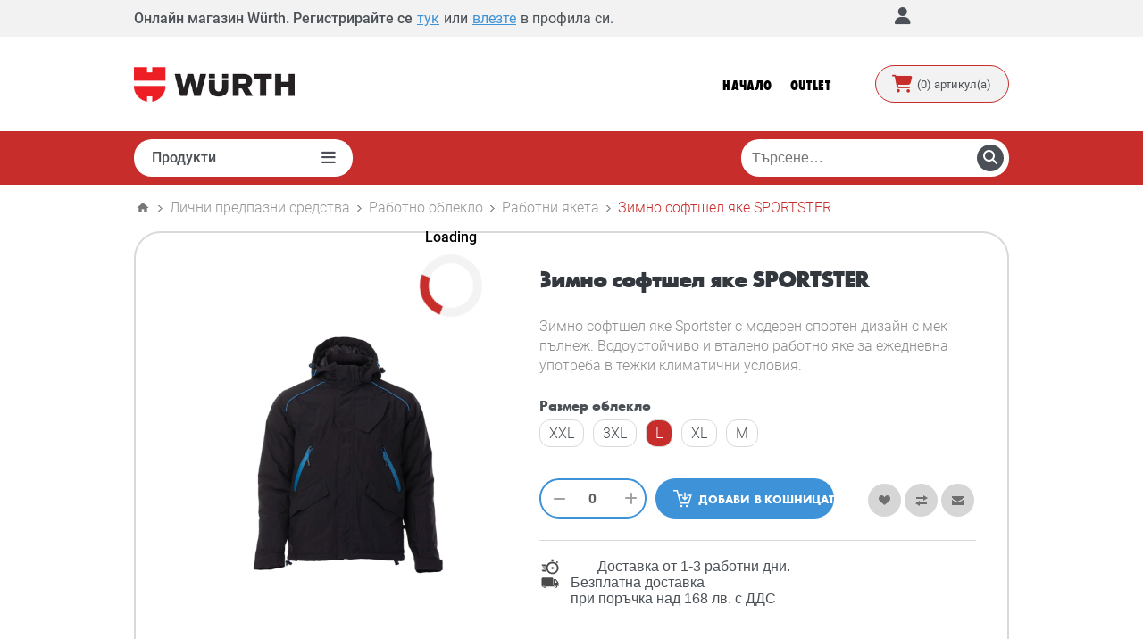

--- FILE ---
content_type: text/html; charset=utf-8
request_url: https://eshop.wuerth.bg/zimno-softshel-yake-sportster
body_size: 85348
content:
<!DOCTYPE html><html lang="bg" dir="ltr" class="html-product-details-page"><head><title>&#x417;&#x438;&#x43C;&#x43D;&#x43E; &#x441;&#x43E;&#x444;&#x442;&#x448;&#x435;&#x43B; &#x44F;&#x43A;&#x435; SPORTSTER | Wuerth.bg Shop</title><meta charset="UTF-8"><meta name="description" content="&lt;p>Зимно софтшел яке Sportster с модерен спортен дизайн с мек пълнеж. Водоустойчиво и вталено работно яке за ежедневна употреба в тежки климатични условия.&lt;/p>"><meta name="keywords" content="Вюрт,Wuerth,Wurth,Wurt,wurt,wurth,wuerth,wurth magazin,wurth eshop,wurth online shop,wuerth magazin,wuerth eshop,wuerth online shop,wurt magazin,wurt eshop,wurt online shop,вюрт електронен магазин,вюрт магазин"><meta property="og:image" content=""><meta name="generator" content="nopCommerce"><meta name="viewport" content="width=device-width, initial-scale=1.0, minimum-scale=1.0, maximum-scale=2.0"><link href='https://fonts.googleapis.com/css?family=Open+Sans:400,300,700&amp;display=swap' rel='preload' type='text/css'><link rel="preload" href="/Themes/Pavilion/Content/fonts/Wuerth-Bold.woff" as="font" type="font/woff" crossorigin><link rel="preload" href="/Themes/Pavilion/Content/fonts/Wuerth-ExtraBoldCond.woff" as="font" type="font/woff" crossorigin><meta name="google-site-verification" content="2w3kJeOTkqmGdHozuK3L7fk3O96DTGpFBPn8hy9B_GI"><meta property="og:type" content="product"><meta property="og:title" content="Зимно софтшел яке SPORTSTER"><meta property="og:description" content="Зимно софтшел яке Sportster с модерен спортен дизайн с мек пълнеж. Водоустойчиво и вталено работно яке за ежедневна употреба в тежки климатични условия."><meta property="og:image" content="https://eshop.wuerth.bg/images/thumbs/0029292_zimno-softel-ke-sportster_600.webp"><meta property="og:url" content="https://eshop.wuerth.bg/zimno-softshel-yake-sportster"><meta property="og:site_name" content="Онлайн магазин Würth"><meta property="twitter:card" content="summary"><meta property="twitter:site" content="Онлайн магазин Würth"><meta property="twitter:title" content="Зимно софтшел яке SPORTSTER"><meta property="twitter:description" content="Зимно софтшел яке Sportster с модерен спортен дизайн с мек пълнеж. Водоустойчиво и вталено работно яке за ежедневна употреба в тежки климатични условия."><meta property="twitter:image" content="https://eshop.wuerth.bg/images/thumbs/0029292_zimno-softel-ke-sportster_600.webp"><meta property="twitter:url" content="https://eshop.wuerth.bg/zimno-softshel-yake-sportster"><link rel="stylesheet" href="/css/x55qaspjkonl7bloe599bg.styles.css?v=3bJ6gtjPTMOZVp7Ms3Z9WP9bZM0"><style>.product-details-page .full-description{display:none}.product-details-page .ui-tabs .full-description{display:block}.product-details-page .tabhead-full-description{display:none}.product-details-page .product-specs-box{display:none}.product-details-page .ui-tabs .product-specs-box{display:block}.product-details-page .ui-tabs .product-specs-box .title{display:none}.product-details-page .product-reviews{display:none}.product-details-page .ui-tabs .product-reviews{display:block}</style><script>!function(n,t,i,r,u,f,e){n.fbq||(u=n.fbq=function(){u.callMethod?u.callMethod.apply(u,arguments):u.queue.push(arguments)},n._fbq||(n._fbq=u),u.push=u,u.loaded=!0,u.version="2.0",u.queue=[],f=t.createElement(i),f.async=!0,f.src=r,e=t.getElementsByTagName(i)[0],e.parentNode.insertBefore(f,e))}(window,document,"script","//connect.facebook.net/en_US/fbevents.js");fbq("init","222868626700396");fbq("track","PageView")</script><noscript><img height="1" width="1" style="display:none" src="https://www.facebook.com/tr?id=222868626700396&amp;ev=PageView&amp;noscript=1"></noscript><script>!function(n,t,i,r,u,f,e){n.fbq||(u=n.fbq=function(){u.callMethod?u.callMethod.apply(u,arguments):u.queue.push(arguments)},n._fbq||(n._fbq=u),u.push=u,u.loaded=!0,u.version="2.0",u.queue=[],f=t.createElement(i),f.async=!0,f.src=r,e=t.getElementsByTagName(i)[0],e.parentNode.insertBefore(f,e))}(window,document,"script","//connect.facebook.net/en_US/fbevents.js");fbq("init","318015566387745");fbq("track","PageView")</script><noscript><img height="1" width="1" style="display:none" src="https://www.facebook.com/tr?id=318015566387745&amp;ev=PageView&amp;noscript=1"></noscript><script>window.dataLayer=window.dataLayer||[];dataLayer.push({PageType:"ViewPage",PageUrl:"https://eshop.wuerth.bg/zimno-softshel-yake-sportster",email:"common_guest@nopuser.com",UserType:"SystemAccount"})</script><script>(function(n,t,i,r,u){n[r]=n[r]||[];n[r].push({"gtm.start":(new Date).getTime(),event:"gtm.js"});var e=t.getElementsByTagName(i)[0],f=t.createElement(i),o=r!="dataLayer"?"&l="+r:"";f.async=!0;f.src="https://www.googletagmanager.com/gtm.js?id="+u+o;e.parentNode.insertBefore(f,e)})(window,document,"script","dataLayer","GTM-5QFQ64R")</script><script>(function(n,t,i,r,u){n[r]=n[r]||[];n[r].push({"gtm.start":(new Date).getTime(),event:"gtm.js"});var e=t.getElementsByTagName(i)[0],f=t.createElement(i),o=r!="dataLayer"?"&l="+r:"";f.async=!0;f.src="https://www.googletagmanager.com/gtm.js?id="+u+o;e.parentNode.insertBefore(f,e)})(window,document,"script","dataLayer","GTM-5QFQ64R")</script><script type="module">function sendToGA4(n){gtag("event",n.name,{value:Math.round(n.name==="CLS"?n.value*1e3:n.value),event_category:"Web Vitals",custom_parameter_1:n.value})}import{onCLS,onFID,onFCP,onLCP,onTTFB}from"https://unpkg.com/web-vitals@3?module";onLCP(sendToGA4);onFCP(sendToGA4);onTTFB(sendToGA4)</script><link rel="canonical" href="https://eshop.wuerth.bg/zimno-softshel-yake-sportster"><link rel="shortcut icon" href="/icons/icons_0/favicon.ico"><script src="/js/enkw6rdozkdyq_9gudmw1a.scripts.js?v=EcJDbtU9tPKeIijnBmf4vFa0U8w"></script><script type="application/ld+json">{"@context":"https://schema.org/","@type":"Product","name":"Зимно софтшел яке SPORTSTER","image":["https://eshop.wuerth.bg/images/thumbs/0029292_zimno-softel-ke-sportster_600.webp"],"description":"\u003cp\u003eЗимно софтшел яке Sportster с модерен спортен дизайн с мек пълнеж. Водоустойчиво и вталено работно яке за ежедневна употреба в тежки климатични условия.\u003c/p\u003e""brand":{"@type":"Brand","name":"Würth"},"offers":{"@type":"Offer","url":"https://eshop.wuerth.bg/zimno-softshel-yake-sportster","priceCurrency":"RSD","price":"0.00","itemCondition":"https://schema.org/NewCondition","availability":"https://schema.org/InStock"}}</script><script>!function(n,t,i){var r=n.location,s="script",h="instrumentationKey",f="ingestionendpoint",c="disableExceptionTracking",l="ai.device.",a="toLowerCase",e="crossOrigin",v="POST",y="appInsightsSDK",o=i.name||"appInsights",u;(i.name||n[y])&&(n[y]=o);u=n[o]||function(u){function g(n,t){var i={},u="Browser";return i[l+"id"]=u[a](),i[l+"type"]=u,i["ai.operation.name"]=r&&r.pathname||"_unknown_",i["ai.internal.sdkVersion"]="javascript:snippet_"+(o.sv||o.version),{time:function(){function t(n){var t=""+n;return 1===t.length&&(t="0"+t),t}var n=new Date;return n.getUTCFullYear()+"-"+t(1+n.getUTCMonth())+"-"+t(n.getUTCDate())+"T"+t(n.getUTCHours())+":"+t(n.getUTCMinutes())+":"+t(n.getUTCSeconds())+"."+((n.getUTCMilliseconds()/1e3).toFixed(3)+"").slice(2,5)+"Z"}(),iKey:n,name:"Microsoft.ApplicationInsights."+n.replace(/-/g,"")+"."+t,sampleRate:100,tags:i,data:{baseData:{ver:2}}}}function it(n){for(;n.length;)!function(n){o[n]=function(){var t=arguments;d||o.queue.push(function(){o[n].apply(o,t)})}}(n.pop())}var d=!1,p=!1,o={initialize:!0,queue:[],sv:"4",version:2,config:u},w=u.url||i.src,b,ft,k;if(w){function nt(){var e,s,k,nt,tt,it,c,l,y,t,b;d=!0;o.queue=[];p||(p=!0,e=w,c=function(){var n={},s=u.connectionString,r,t,i,e,o;if(s)for(r=s.split(";"),t=0;t<r.length;t++)i=r[t].split("="),2===i.length&&(n[i[0][a]()]=i[1]);return n[f]||(e=n.endpointsuffix,o=e?n.location:null,n[f]="https://"+(o?o+".":"")+"dc."+(e||"services.visualstudio.com")),n}(),l=c[h]||u[h]||"",y=c[f],t=y?y+"/v2/track":config.endpointUrl,(b=[]).push((s="SDK LOAD Failure: Failed to load Application Insights SDK script (See stack for details)",k=e,nt=t,(it=(tt=g(l,"Exception")).data).baseType="ExceptionData",it.baseData.exceptions=[{typeName:"SDKLoadFailed",message:s.replace(/\./g,"-"),hasFullStack:!1,stack:s+"\nSnippet failed to load ["+k+"] -- Telemetry is disabled\nHelp Link: https://go.microsoft.com/fwlink/?linkid=2128109\nHost: "+(r&&r.pathname||"_unknown_")+"\nEndpoint: "+nt,parsedStack:[]}],tt)),b.push(function(n,t,i,r){var f=g(l,"Message"),e=f.data,u;return e.baseType="MessageData",u=e.baseData,u.message='AI (Internal): 99 message:"'+("SDK LOAD Failure: Failed to load Application Insights SDK script (See stack for details) ("+i+")").replace(/\"/g,"")+'"',u.properties={endpoint:r},f}(0,0,e,t)),function(t,r){var f,u;JSON&&(f=n.fetch,f&&!i.useXhr?f(r,{method:v,body:JSON.stringify(t),mode:"cors"}):XMLHttpRequest&&(u=new XMLHttpRequest,u.open(v,r),u.setRequestHeader("Content-type","application/json"),u.send(JSON.stringify(t))))}(b,t))}function tt(n,t){p||setTimeout(function(){!t&&o.core||nt()},500)}b=function(){var n=t.createElement(s),r;return n.src=w,r=i[e],!r&&""!==r||"undefined"==n[e]||(n[e]=r),n.onload=tt,n.onerror=nt,n.onreadystatechange=function(t,i){"loaded"!==n.readyState&&"complete"!==n.readyState||tt(0,i)},n}();i.ld<0?t.getElementsByTagName("head")[0].appendChild(b):setTimeout(function(){t.getElementsByTagName(s)[0].parentNode.appendChild(b)},i.ld||0)}try{o.cookie=t.cookie}catch(et){}var y="track",rt="TrackPage",ut="TrackEvent";return it([y+"Event",y+"PageView",y+"Exception",y+"Trace",y+"DependencyData",y+"Metric",y+"PageViewPerformance","start"+rt,"stop"+rt,"start"+ut,"stop"+ut,"addTelemetryInitializer","setAuthenticatedUserContext","clearAuthenticatedUserContext","flush"]),o.SeverityLevel={Verbose:0,Information:1,Warning:2,Error:3,Critical:4},ft=(u.extensionConfig||{}).ApplicationInsightsAnalytics||{},!0!==u[c]&&!0!==ft[c]&&(method="onerror",it(["_"+method]),k=n[method],n[method]=function(n,t,i,r,u){var f=k&&k(n,t,i,r,u);return!0!==f&&o["_"+method]({message:n,url:t,lineNumber:i,columnNumber:r,error:u}),f},u.autoExceptionInstrumented=!0),o}(i.cfg);(n[o]=u).queue&&0===u.queue.length&&u.trackPageView({})}(window,document,{src:"https://az416426.vo.msecnd.net/scripts/b/ai.2.min.js",cfg:{connectionString:"InstrumentationKey=0e3c78b1-1770-49ff-89fd-5345dfd020f0;IngestionEndpoint=https://westeurope-5.in.applicationinsights.azure.com/;LiveEndpoint=https://westeurope.livediagnostics.monitor.azure.com/;ApplicationId=bb99590d-c479-4d60-aa4e-c36af42a9746"}})</script><body class="notAndroid23 product-details-page-body"><input name="__RequestVerificationToken" type="hidden" value="CfDJ8PTQ306tTjxFkHPgtBlKQBbCHLqDtP19yaq3HPiENAE9MJl9yNXHunrT9kHZVJLAgh0MLkb1GXNfn6jK6xL-BCbb5dirKD0TszKFX0DfPGuupz-zN4-jKHJoSrvoGpo6npdhrpMxg6B7KJ6LDn5ONUI"><div class="initial-loader-container" id="InitialLoader"><div class="lds-ripple initial-loader"><div></div><div></div></div></div><div class="availability-req-popup-container"></div><noscript><iframe src="https://www.googletagmanager.com/ns.html?id=GTM-5QFQ64R" height="0" width="0" style="display:none;visibility:hidden"></iframe></noscript><noscript><iframe src="https://www.googletagmanager.com/ns.html?id=GTM-5QFQ64R" height="0" width="0" style="display:none;visibility:hidden"></iframe></noscript><div class="ajax-loading-block-window" style="display:none"></div><div id="dialog-notifications-success" role="status" aria-live="polite" aria-atomic="true" title="Уведомяване" style="display:none"></div><div id="dialog-notifications-error" role="alert" aria-live="assertive" aria-atomic="true" title="Грешка" style="display:none"></div><div id="dialog-notifications-warning" role="alert" aria-live="assertive" aria-atomic="true" title="Внимание" style="display:none"></div><div id="bar-notification" class="bar-notification-container" role="status" aria-live="polite" aria-atomic="true" data-close="Затвори"></div><div class="master-wrapper-page"><div class="header"><div class="header-upper"><div class="center"><div class="header-text header-text-unregistred"><span class="header-text-label1">Онлайн магазин Würth. Регистрирайте се</span> <a class="header-text-register" href="/register">тук</a> <span class="header-text-label2">или</span> <a class="header-text-login" href="/login?returnUrl=%2Fzimno-softshel-yake-sportster">влезте</a> <span class="header-text-label3">в профила си.</span> <span class="header-text-close"></span></div><div class="header-selectors-wrapper"><div class="header-selectors active"><div class="currency-selector"><select id="customerCurrency" name="customerCurrency" onchange="setLocation(this.value)" aria-label="Селектор на валутата"><option selected value="https://eshop.wuerth.bg/changecurrency/6?returnUrl=%2Fzimno-softshel-yake-sportster">&#x20AC;<option value="https://eshop.wuerth.bg/changecurrency/13?returnUrl=%2Fzimno-softshel-yake-sportster">&#x43B;&#x432;.</select></div></div></div><div class="header-selector-widget" style="display:none"></div><div class="header-links-wrapper"><div class="header-links-account"><label title="Моят профил">Моят профил</label><div class="header-links"><ul><li><a href="/register?returnUrl=%2Fzimno-softshel-yake-sportster" class="ico-register">Регистрация</a><li><a href="/login?returnUrl=%2Fzimno-softshel-yake-sportster" class="ico-login" data-loginurl="/login">Вход</a><li><a href="/wishlist" class="ico-wishlist"> <span class="wishlist-label">Списък с любими</span> <span class="wishlist-qty">(0)</span> </a></ul></div></div><div class="language-selector-web"></div></div></div></div><div class="campain-banner campain-banner-top"></div><div class="campain-banner campain-banner-middle"></div><div class="header-middle"><div class="center"><div class="header-logo"><a href="/" class="logo"> <img alt="Онлайн магазин Würth" src="https://eshop.wuerth.bg/images/thumbs/0012091_rsz_2wrt_linie_rgb_pos.jpeg"></a></div><div class="header-menu-parent"><div class="header-menu categories-in-side-panel"><ul class="mega-menu" data-isrtlenabled="false" data-enableclickfordropdown="true"><li class="has-sublist root-category-items"><a class="with-subcategories" href="/zashtita-pri-rabota" target=""> <img src="https://eshop.wuerth.bg/images/thumbs/1166445_lichni-predpazni-sredstva.jpeg"> <span>&#x41B;&#x438;&#x447;&#x43D;&#x438; &#x43F;&#x440;&#x435;&#x434;&#x43F;&#x430;&#x437;&#x43D;&#x438; &#x441;&#x440;&#x435;&#x434;&#x441;&#x442;&#x432;&#x430;</span> </a><div class="sublist-wrap categories with-pictures fullWidth boxes-4"><div class="sublist"><div class="inner-wrap"><div class="row"><div class="box"><div class="picture-title-wrap"><div class="title"><a href="/rkavici" title="Ръкавици" target=""><span>&#x420;&#x44A;&#x43A;&#x430;&#x432;&#x438;&#x446;&#x438;</span></a></div><div class="picture"><a href="/rkavici" title="Виж продуктите от категория Ръкавици" target=""> <img class="lazy" alt="Снимка за категория Ръкавици" src="[data-uri]" data-original="https://eshop.wuerth.bg/images/thumbs/0025194_rkavici_256.webp"> </a></div></div><ul class="subcategories"><li><a href="/nitrilni-potopeni-rkavici" title="Текстилни и потопени ръкавици" target=""><span>&#x422;&#x435;&#x43A;&#x441;&#x442;&#x438;&#x43B;&#x43D;&#x438; &#x438; &#x43F;&#x43E;&#x442;&#x43E;&#x43F;&#x435;&#x43D;&#x438; &#x440;&#x44A;&#x43A;&#x430;&#x432;&#x438;&#x446;&#x438;</span></a><li><a href="/kozheni-rkavici" title="Кожени ръкавици" target=""><span>&#x41A;&#x43E;&#x436;&#x435;&#x43D;&#x438; &#x440;&#x44A;&#x43A;&#x430;&#x432;&#x438;&#x446;&#x438;</span></a><li><a href="/protivosrezni-rkavici" title="Противосрезни ръкавици" target=""><span>&#x41F;&#x440;&#x43E;&#x442;&#x438;&#x432;&#x43E;&#x441;&#x440;&#x435;&#x437;&#x43D;&#x438; &#x440;&#x44A;&#x43A;&#x430;&#x432;&#x438;&#x446;&#x438;</span></a><li><a href="/rkavici-za-ednokratna-upotreba" title="Ръкавици за еднократна употреба" target=""><span>&#x420;&#x44A;&#x43A;&#x430;&#x432;&#x438;&#x446;&#x438; &#x437;&#x430; &#x435;&#x434;&#x43D;&#x43E;&#x43A;&#x440;&#x430;&#x442;&#x43D;&#x430; &#x443;&#x43F;&#x43E;&#x442;&#x440;&#x435;&#x431;&#x430;</span></a><li><a class="view-all" href="/rkavici" title="View All" target=""> <span>View All</span> </a></ul></div><div class="box"><div class="picture-title-wrap"><div class="title"><a href="/obuvki" title="Работни обувки" target=""><span>&#x420;&#x430;&#x431;&#x43E;&#x442;&#x43D;&#x438; &#x43E;&#x431;&#x443;&#x432;&#x43A;&#x438;</span></a></div><div class="picture"><a href="/obuvki" title="Виж продуктите от категория Работни обувки" target=""> <img class="lazy" alt="Снимка за категория Работни обувки" src="[data-uri]" data-original="https://eshop.wuerth.bg/images/thumbs/0025210_rabotni-obuvki_256.webp"> </a></div></div><ul class="subcategories"><li><a href="/sportni-obuvki" title="Спортни обувки" target=""><span>&#x421;&#x43F;&#x43E;&#x440;&#x442;&#x43D;&#x438; &#x43E;&#x431;&#x443;&#x432;&#x43A;&#x438;</span></a><li><a href="/rabotni-obuvki-0102" title="Работни обувки (O1,O2)" target=""><span>&#x420;&#x430;&#x431;&#x43E;&#x442;&#x43D;&#x438; &#x43E;&#x431;&#x443;&#x432;&#x43A;&#x438; (O1,O2)</span></a><li><a href="/zashhitni-obuvki-sb-s1-s2-s1p-s2-s3" title="Защитни обувки (SB,S1,S2,S1P,S2,S3)" target=""><span>&#x417;&#x430;&#x449;&#x438;&#x442;&#x43D;&#x438; &#x43E;&#x431;&#x443;&#x432;&#x43A;&#x438; (SB,S1,S2,S1P,S2,S3)</span></a><li><a href="/pvc-botushi-04-s5" title="Работни ботуши (О4, S5)" target=""><span>&#x420;&#x430;&#x431;&#x43E;&#x442;&#x43D;&#x438; &#x431;&#x43E;&#x442;&#x443;&#x448;&#x438; (&#x41E;4, S5)</span></a></ul></div><div class="box"><div class="picture-title-wrap"><div class="title"><a href="/rabotno-obleklo" title="Работно облекло" target=""><span>&#x420;&#x430;&#x431;&#x43E;&#x442;&#x43D;&#x43E; &#x43E;&#x431;&#x43B;&#x435;&#x43A;&#x43B;&#x43E;</span></a></div><div class="picture"><a href="/rabotno-obleklo" title="Виж продуктите от категория Работно облекло" target=""> <img class="lazy" alt="Снимка за категория Работно облекло" src="[data-uri]" data-original="https://eshop.wuerth.bg/images/thumbs/0998254_0009965_odeca_290jpeg_256.webp"> </a></div></div><ul class="subcategories"><li><a href="/zanayatchiya" title="Занаятчия" target=""><span>&#x417;&#x430;&#x43D;&#x430;&#x44F;&#x442;&#x447;&#x438;&#x44F;</span></a><li><a href="/%D0%B2%D0%BE%D0%B4%D0%BE%D0%B7%D0%B0%D1%89%D0%B8%D1%82%D0%BD%D0%BE-%D0%BE%D0%B1%D0%BB%D0%B5%D0%BA%D0%BB%D0%BE" title="Водозащитно облекло" target=""><span>&#x412;&#x43E;&#x434;&#x43E;&#x437;&#x430;&#x449;&#x438;&#x442;&#x43D;&#x43E; &#x43E;&#x431;&#x43B;&#x435;&#x43A;&#x43B;&#x43E;</span></a><li><a href="/%D1%80%D0%B8%D0%B7%D0%B8-" title="Ризи " target=""><span>&#x420;&#x438;&#x437;&#x438; </span></a><li><a href="/rabotni-yaketa" title="Работни якета" target=""><span>&#x420;&#x430;&#x431;&#x43E;&#x442;&#x43D;&#x438; &#x44F;&#x43A;&#x435;&#x442;&#x430;</span></a><li><a class="view-all" href="/rabotno-obleklo" title="View All" target=""> <span>View All</span> </a></ul></div><div class="box"><div class="picture-title-wrap"><div class="title"><a href="/zashhita-pri-zavaryavane" title="Защита при заваряване" target=""><span>&#x417;&#x430;&#x449;&#x438;&#x442;&#x430; &#x43F;&#x440;&#x438; &#x437;&#x430;&#x432;&#x430;&#x440;&#x44F;&#x432;&#x430;&#x43D;&#x435;</span></a></div><div class="picture"><a href="/zashhita-pri-zavaryavane" title="Виж продуктите от категория Защита при заваряване" target=""> <img class="lazy" alt="Снимка за категория Защита при заваряване" src="[data-uri]" data-original="https://eshop.wuerth.bg/images/thumbs/0998253_0009968_zastita-zavarivaca_290jpeg_256.webp"> </a></div></div><ul class="subcategories"><li><a href="/zavarchni-maski" title="Маски за заваряване" target=""><span>&#x41C;&#x430;&#x441;&#x43A;&#x438; &#x437;&#x430; &#x437;&#x430;&#x432;&#x430;&#x440;&#x44F;&#x432;&#x430;&#x43D;&#x435;</span></a><li><a href="/zavarchni-rkavici" title="Заваръчни ръкавици" target=""><span>&#x417;&#x430;&#x432;&#x430;&#x440;&#x44A;&#x447;&#x43D;&#x438; &#x440;&#x44A;&#x43A;&#x430;&#x432;&#x438;&#x446;&#x438;</span></a><li><a href="/zavarchno-obleklo-i-obuvki" title="Заваръчно облекло и обувки" target=""><span>&#x417;&#x430;&#x432;&#x430;&#x440;&#x44A;&#x447;&#x43D;&#x43E; &#x43E;&#x431;&#x43B;&#x435;&#x43A;&#x43B;&#x43E; &#x438; &#x43E;&#x431;&#x443;&#x432;&#x43A;&#x438;</span></a></ul></div></div><div class="row"><div class="box"><div class="picture-title-wrap"><div class="title"><a href="/zashhita-za-glava" title="Защита за глава" target=""><span>&#x417;&#x430;&#x449;&#x438;&#x442;&#x430; &#x437;&#x430; &#x433;&#x43B;&#x430;&#x432;&#x430;</span></a></div><div class="picture"><a href="/zashhita-za-glava" title="Виж продуктите от категория Защита за глава" target=""> <img class="lazy" alt="Снимка за категория Защита за глава" src="[data-uri]" data-original="https://eshop.wuerth.bg/images/thumbs/0025117_zaita-za-glava_256.webp"> </a></div></div><ul class="subcategories"><li><a href="/%D0%BA%D0%B0%D1%81%D0%BA%D0%B8" title="Каски" target=""><span>&#x41A;&#x430;&#x441;&#x43A;&#x438;</span></a><li><a href="/dihatelna-zashhita" title="Дихателна защита" target=""><span>&#x414;&#x438;&#x445;&#x430;&#x442;&#x435;&#x43B;&#x43D;&#x430; &#x437;&#x430;&#x449;&#x438;&#x442;&#x430;</span></a><li><a href="/zashhita-za-glava-2" title="Предпазни очила и шапки" target=""><span>&#x41F;&#x440;&#x435;&#x434;&#x43F;&#x430;&#x437;&#x43D;&#x438; &#x43E;&#x447;&#x438;&#x43B;&#x430; &#x438; &#x448;&#x430;&#x43F;&#x43A;&#x438;</span></a><li><a href="/antifoni" title="Антифони" target=""><span>&#x410;&#x43D;&#x442;&#x438;&#x444;&#x43E;&#x43D;&#x438;</span></a></ul></div><div class="box"><div class="picture-title-wrap"><div class="title"><a href="/aksesoari-2" title="Аксесоари" target=""><span>&#x410;&#x43A;&#x441;&#x435;&#x441;&#x43E;&#x430;&#x440;&#x438;</span></a></div><div class="picture"><a href="/aksesoari-2" title="Виж продуктите от категория Аксесоари" target=""> <img class="lazy" alt="Снимка за категория Аксесоари" src="[data-uri]" data-original="https://eshop.wuerth.bg/images/thumbs/1038064_wuerth-aksesoarijpg_256.webp"> </a></div></div><ul class="subcategories"><li><a href="/-%D1%82%D0%BE%D0%B2%D0%B0%D1%80%D0%BD%D0%B8-%D0%BA%D0%BE%D0%BB%D0%B0%D0%BD%D0%B8" title=" Товарни колани" target=""><span> &#x422;&#x43E;&#x432;&#x430;&#x440;&#x43D;&#x438; &#x43A;&#x43E;&#x43B;&#x430;&#x43D;&#x438;</span></a></ul></div><div class="empty-box"></div><div class="empty-box"></div></div></div></div></div><li class="has-sublist root-category-items"><a class="with-subcategories" href="/mashini-i-oborudvane" target=""> <img src="https://eshop.wuerth.bg/images/thumbs/0009249_maini-i-oborudvane.png"> <span>&#x41C;&#x430;&#x448;&#x438;&#x43D;&#x438; &#x438; &#x43E;&#x431;&#x43E;&#x440;&#x443;&#x434;&#x432;&#x430;&#x43D;&#x435;</span> </a><div class="sublist-wrap categories with-pictures fullWidth boxes-4"><div class="sublist"><div class="inner-wrap"><div class="row"><div class="box"><div class="picture-title-wrap"><div class="title"><a href="/akumulatorni-mashini" title="Акумулаторни машини" target=""><span>&#x410;&#x43A;&#x443;&#x43C;&#x443;&#x43B;&#x430;&#x442;&#x43E;&#x440;&#x43D;&#x438; &#x43C;&#x430;&#x448;&#x438;&#x43D;&#x438;</span></a></div><div class="picture"><a href="/akumulatorni-mashini" title="Виж продуктите от категория Акумулаторни машини" target=""> <img class="lazy" alt="Снимка за категория Акумулаторни машини" src="[data-uri]" data-original="https://eshop.wuerth.bg/images/thumbs/0025126_akumulatorni-maini_256.webp"> </a></div></div><ul class="subcategories"><li><a href="/akumulatorni-vintoverti" title="Акумулаторни винтоверти" target=""><span>&#x410;&#x43A;&#x443;&#x43C;&#x443;&#x43B;&#x430;&#x442;&#x43E;&#x440;&#x43D;&#x438; &#x432;&#x438;&#x43D;&#x442;&#x43E;&#x432;&#x435;&#x440;&#x442;&#x438;</span></a><li><a href="/akumulatorni-gloshlajfi" title="Акумулаторни ъглошлайфи" target=""><span>&#x410;&#x43A;&#x443;&#x43C;&#x443;&#x43B;&#x430;&#x442;&#x43E;&#x440;&#x43D;&#x438; &#x44A;&#x433;&#x43B;&#x43E;&#x448;&#x43B;&#x430;&#x439;&#x444;&#x438;</span></a><li><a href="/%D0%B4%D0%B8%D1%80%D0%B5%D0%BA%D1%82%D0%B5%D0%BD-%D0%BC%D0%BE%D0%BD%D1%82%D0%B0%D0%B6" title="Директен монтаж" target=""><span>&#x414;&#x438;&#x440;&#x435;&#x43A;&#x442;&#x435;&#x43D; &#x43C;&#x43E;&#x43D;&#x442;&#x430;&#x436;</span></a><li><a href="/akumulatorni-gajkoverti" title="Акумулаторни гайковерти" target=""><span>&#x410;&#x43A;&#x443;&#x43C;&#x443;&#x43B;&#x430;&#x442;&#x43E;&#x440;&#x43D;&#x438; &#x433;&#x430;&#x439;&#x43A;&#x43E;&#x432;&#x435;&#x440;&#x442;&#x438;</span></a><li><a class="view-all" href="/akumulatorni-mashini" title="View All" target=""> <span>View All</span> </a></ul></div><div class="box"><div class="picture-title-wrap"><div class="title"><a href="/elektricheski-mashini" title="Електрически машини" target=""><span>&#x415;&#x43B;&#x435;&#x43A;&#x442;&#x440;&#x438;&#x447;&#x435;&#x441;&#x43A;&#x438; &#x43C;&#x430;&#x448;&#x438;&#x43D;&#x438;</span></a></div><div class="picture"><a href="/elektricheski-mashini" title="Виж продуктите от категория Електрически машини" target=""> <img class="lazy" alt="Снимка за категория Електрически машини" src="[data-uri]" data-original="https://eshop.wuerth.bg/images/thumbs/0025134_elektrieski-maini_256.webp"> </a></div></div><ul class="subcategories"><li><a href="/poyalnici" title="Поялници" target=""><span>&#x41F;&#x43E;&#x44F;&#x43B;&#x43D;&#x438;&#x446;&#x438;</span></a><li><a href="/%D0%B2%D0%BE%D0%B4%D0%BE%D1%81%D1%82%D1%80%D1%83%D0%B9%D0%BA%D0%B8" title="Водоструйки" target=""><span>&#x412;&#x43E;&#x434;&#x43E;&#x441;&#x442;&#x440;&#x443;&#x439;&#x43A;&#x438;</span></a><li><a href="/%D0%B4%D0%B8%D0%B0%D0%BC%D0%B0%D0%BD%D1%82%D0%B5%D0%BD%D0%BE---%D0%BF%D1%80%D0%BE%D0%B1%D0%B8%D0%B2%D0%BD%D0%B8" title="Диамантено - пробивни" target=""><span>&#x414;&#x438;&#x430;&#x43C;&#x430;&#x43D;&#x442;&#x435;&#x43D;&#x43E; - &#x43F;&#x440;&#x43E;&#x431;&#x438;&#x432;&#x43D;&#x438;</span></a><li><a href="/indukcionni-nagrevateli" title="Индукционни нагреватели" target=""><span>&#x418;&#x43D;&#x434;&#x443;&#x43A;&#x446;&#x438;&#x43E;&#x43D;&#x43D;&#x438; &#x43D;&#x430;&#x433;&#x440;&#x435;&#x432;&#x430;&#x442;&#x435;&#x43B;&#x438;</span></a><li><a class="view-all" href="/elektricheski-mashini" title="View All" target=""> <span>View All</span> </a></ul></div><div class="box"><div class="picture-title-wrap"><div class="title"><a href="/pnevmatichni-mashini" title="Пневматични машини" target=""><span>&#x41F;&#x43D;&#x435;&#x432;&#x43C;&#x430;&#x442;&#x438;&#x447;&#x43D;&#x438; &#x43C;&#x430;&#x448;&#x438;&#x43D;&#x438;</span></a></div><div class="picture"><a href="/pnevmatichni-mashini" title="Виж продуктите от категория Пневматични машини" target=""> <img class="lazy" alt="Снимка за категория Пневматични машини" src="[data-uri]" data-original="https://eshop.wuerth.bg/images/thumbs/0025145_pnevmatini-maini_256.webp"> </a></div></div><ul class="subcategories"><li><a href="/%D0%BF%D0%BD%D0%B5%D0%B2%D0%BC%D0%B0%D1%82%D0%B8%D1%87%D0%BD%D0%B8-%D0%B0%D0%BA%D1%81%D0%B5%D1%81%D0%BE%D0%B0%D1%80%D0%B8" title="Пневматични аксесоари" target=""><span>&#x41F;&#x43D;&#x435;&#x432;&#x43C;&#x430;&#x442;&#x438;&#x447;&#x43D;&#x438; &#x430;&#x43A;&#x441;&#x435;&#x441;&#x43E;&#x430;&#x440;&#x438;</span></a><li><a href="/pnevmatichni-gajkoverti" title="Пневматични гайковерти" target=""><span>&#x41F;&#x43D;&#x435;&#x432;&#x43C;&#x430;&#x442;&#x438;&#x447;&#x43D;&#x438; &#x433;&#x430;&#x439;&#x43A;&#x43E;&#x432;&#x435;&#x440;&#x442;&#x438;</span></a><li><a href="/pnevmatichni-treschotki" title="Пневматични тресчотки" target=""><span>&#x41F;&#x43D;&#x435;&#x432;&#x43C;&#x430;&#x442;&#x438;&#x447;&#x43D;&#x438; &#x442;&#x440;&#x435;&#x441;&#x447;&#x43E;&#x442;&#x43A;&#x438;</span></a><li><a href="/pnevmatichni-shlifovchni-mashini" title="Пневматични шлифовъчни и режещи машини" target=""><span>&#x41F;&#x43D;&#x435;&#x432;&#x43C;&#x430;&#x442;&#x438;&#x447;&#x43D;&#x438; &#x448;&#x43B;&#x438;&#x444;&#x43E;&#x432;&#x44A;&#x447;&#x43D;&#x438; &#x438; &#x440;&#x435;&#x436;&#x435;&#x449;&#x438; &#x43C;&#x430;&#x448;&#x438;&#x43D;&#x438;</span></a><li><a class="view-all" href="/pnevmatichni-mashini" title="View All" target=""> <span>View All</span> </a></ul></div><div class="box"><div class="picture-title-wrap"><div class="title"><a href="/lazerni-instrumenti" title="Лазерни инструменти" target=""><span>&#x41B;&#x430;&#x437;&#x435;&#x440;&#x43D;&#x438; &#x438;&#x43D;&#x441;&#x442;&#x440;&#x443;&#x43C;&#x435;&#x43D;&#x442;&#x438;</span></a></div><div class="picture"><a href="/lazerni-instrumenti" title="Виж продуктите от категория Лазерни инструменти" target=""> <img class="lazy" alt="Снимка за категория Лазерни инструменти" src="[data-uri]" data-original="https://eshop.wuerth.bg/images/thumbs/0998282_5709300305jpg_256.webp"> </a></div></div></div></div></div></div></div><li class="has-sublist root-category-items"><a class="with-subcategories" href="/vintove-i-din-asortiment-1-2" target=""> <img src="https://eshop.wuerth.bg/images/thumbs/0800570_0400908_0008268_vijci-i-vijcane-veze_100png.jpeg"> <span>&#x412;&#x438;&#x43D;&#x442;&#x43E;&#x432;&#x435; &#x438; DIN &#x430;&#x441;&#x43E;&#x440;&#x442;&#x438;&#x43C;&#x435;&#x43D;&#x442;</span> </a><div class="sublist-wrap categories with-pictures fullWidth boxes-4"><div class="sublist"><div class="inner-wrap"><div class="row"><div class="box"><div class="picture-title-wrap"><div class="title"><a href="/%D0%B1%D0%BE%D0%BB%D1%82%D0%BE%D0%B2%D0%B5" title="Болтове" target=""><span>&#x411;&#x43E;&#x43B;&#x442;&#x43E;&#x432;&#x435;</span></a></div><div class="picture"><a href="/%D0%B1%D0%BE%D0%BB%D1%82%D0%BE%D0%B2%D0%B5" title="Виж продуктите от категория Болтове" target=""> <img class="lazy" alt="Снимка за категория Болтове" src="[data-uri]" data-original="https://eshop.wuerth.bg/images/thumbs/0998309_1366448webp_256.webp"> </a></div></div></div><div class="box"><div class="picture-title-wrap"><div class="title"><a href="/%D0%BC%D0%B5%D1%82%D1%80%D0%B8%D1%87%D0%BD%D0%B8-%D0%B2%D0%B8%D0%BD%D1%82%D0%BE%D0%B2%D0%B5" title="Метрични винтове" target=""><span>&#x41C;&#x435;&#x442;&#x440;&#x438;&#x447;&#x43D;&#x438; &#x432;&#x438;&#x43D;&#x442;&#x43E;&#x432;&#x435;</span></a></div><div class="picture"><a href="/%D0%BC%D0%B5%D1%82%D1%80%D0%B8%D1%87%D0%BD%D0%B8-%D0%B2%D0%B8%D0%BD%D1%82%D0%BE%D0%B2%D0%B5" title="Виж продуктите от категория Метрични винтове" target=""> <img class="lazy" alt="Снимка за категория Метрични винтове" src="[data-uri]" data-original="https://eshop.wuerth.bg/images/thumbs/0998310_1337553webp_256.webp"> </a></div></div></div><div class="box"><div class="picture-title-wrap"><div class="title"><a href="/%D0%B3%D0%B0%D0%B9%D0%BA%D0%B8" title="Гайки" target=""><span>&#x413;&#x430;&#x439;&#x43A;&#x438;</span></a></div><div class="picture"><a href="/%D0%B3%D0%B0%D0%B9%D0%BA%D0%B8" title="Виж продуктите от категория Гайки" target=""> <img class="lazy" alt="Снимка за категория Гайки" src="[data-uri]" data-original="https://eshop.wuerth.bg/images/thumbs/0998562_0705689_din934-estostenna-gajka-vzd_200webp_256.webp"> </a></div></div></div><div class="box"><div class="picture-title-wrap"><div class="title"><a href="/%D1%88%D0%B0%D0%B9%D0%B1%D0%B8" title="Шайби" target=""><span>&#x428;&#x430;&#x439;&#x431;&#x438;</span></a></div><div class="picture"><a href="/%D1%88%D0%B0%D0%B9%D0%B1%D0%B8" title="Виж продуктите от категория Шайби" target=""> <img class="lazy" alt="Снимка за категория Шайби" src="[data-uri]" data-original="https://eshop.wuerth.bg/images/thumbs/0998312_105005webp_256.webp"> </a></div></div></div></div><div class="row"><div class="box"><div class="picture-title-wrap"><div class="title"><a href="/%D0%BF%D0%BE%D0%BF-%D0%BD%D0%B8%D1%82%D0%BE%D0%B2%D0%B5" title="Поп нитове" target=""><span>&#x41F;&#x43E;&#x43F; &#x43D;&#x438;&#x442;&#x43E;&#x432;&#x435;</span></a></div><div class="picture"><a href="/%D0%BF%D0%BE%D0%BF-%D0%BD%D0%B8%D1%82%D0%BE%D0%B2%D0%B5" title="Виж продуктите от категория Поп нитове" target=""> <img class="lazy" alt="Снимка за категория Поп нитове" src="[data-uri]" data-original="https://eshop.wuerth.bg/images/thumbs/0998313_1342525webp_256.webp"> </a></div></div></div><div class="box"><div class="picture-title-wrap"><div class="title"><a href="/%D0%BE-%D0%BF%D1%80%D1%8A%D1%81%D1%82%D0%B5%D0%BD%D0%B8" title="О-пръстени" target=""><span>&#x41E;-&#x43F;&#x440;&#x44A;&#x441;&#x442;&#x435;&#x43D;&#x438;</span></a></div><div class="picture"><a href="/%D0%BE-%D0%BF%D1%80%D1%8A%D1%81%D1%82%D0%B5%D0%BD%D0%B8" title="Виж продуктите от категория О-пръстени" target=""> <img class="lazy" alt="Снимка за категория О-пръстени" src="[data-uri]" data-original="https://eshop.wuerth.bg/images/thumbs/0998314_0468jpg_256.webp"> </a></div></div></div><div class="box"><div class="picture-title-wrap"><div class="title"><a href="/%D0%B3%D1%80%D0%B5%D1%81%D1%8C%D0%BE%D1%80%D0%BA%D0%B8-2" title="Гресьорки" target=""><span>&#x413;&#x440;&#x435;&#x441;&#x44C;&#x43E;&#x440;&#x43A;&#x438;</span></a></div><div class="picture"><a href="/%D0%B3%D1%80%D0%B5%D1%81%D1%8C%D0%BE%D1%80%D0%BA%D0%B8-2" title="Виж продуктите от категория Гресьорки" target=""> <img class="lazy" alt="Снимка за категория Гресьорки" src="[data-uri]" data-original="https://eshop.wuerth.bg/images/thumbs/0998315_098642jpg_256.webp"> </a></div></div></div><div class="box"><div class="picture-title-wrap"><div class="title"><a href="/%D0%B2%D0%B8%D0%BD%D1%82-%D0%B7%D0%B0-%D0%B4%D0%B8%D1%80%D0%B5%D0%BA%D1%82%D0%B5%D0%BD-%D0%BC%D0%BE%D0%BD%D1%82%D0%B0%D0%B6" title="Винт за директен монтаж" target=""><span>&#x412;&#x438;&#x43D;&#x442; &#x437;&#x430; &#x434;&#x438;&#x440;&#x435;&#x43A;&#x442;&#x435;&#x43D; &#x43C;&#x43E;&#x43D;&#x442;&#x430;&#x436;</span></a></div><div class="picture"><a href="/%D0%B2%D0%B8%D0%BD%D1%82-%D0%B7%D0%B0-%D0%B4%D0%B8%D1%80%D0%B5%D0%BA%D1%82%D0%B5%D0%BD-%D0%BC%D0%BE%D0%BD%D1%82%D0%B0%D0%B6" title="Виж продуктите от категория Винт за директен монтаж" target=""> <img class="lazy" alt="Снимка за категория Винт за директен монтаж" src="[data-uri]" data-original="https://eshop.wuerth.bg/images/thumbs/0998563_0248557_vint-amo-iii-tx-tip-1-blo-pocinkovanwebp_256.webp"> </a></div></div></div></div><div class="row"><div class="box"><div class="picture-title-wrap"><div class="title"><a href="/%D0%B4%D0%B8%D1%81%D1%82%D0%B0%D0%BD%D1%86%D0%B8%D0%BE%D0%BD%D0%BD%D0%B8-%D0%BC%D1%83%D1%84%D0%B8" title="Дистанционни муфи" target=""><span>&#x414;&#x438;&#x441;&#x442;&#x430;&#x43D;&#x446;&#x438;&#x43E;&#x43D;&#x43D;&#x438; &#x43C;&#x443;&#x444;&#x438;</span></a></div><div class="picture"><a href="/%D0%B4%D0%B8%D1%81%D1%82%D0%B0%D0%BD%D1%86%D0%B8%D0%BE%D0%BD%D0%BD%D0%B8-%D0%BC%D1%83%D1%84%D0%B8" title="Виж продуктите от категория Дистанционни муфи" target=""> <img class="lazy" alt="Снимка за категория Дистанционни муфи" src="[data-uri]" data-original="https://eshop.wuerth.bg/images/thumbs/0998317_48669webp_256.webp"> </a></div></div></div><div class="box"><div class="picture-title-wrap"><div class="title"><a href="/%D1%80%D0%B0%D0%BF%D0%B8%D0%B4%D0%BD%D0%B8-%D0%B2%D0%B8%D0%BD%D1%82%D0%BE%D0%B2%D0%B5" title="Рапидни винтове" target=""><span>&#x420;&#x430;&#x43F;&#x438;&#x434;&#x43D;&#x438; &#x432;&#x438;&#x43D;&#x442;&#x43E;&#x432;&#x435;</span></a></div><div class="picture"><a href="/%D1%80%D0%B0%D0%BF%D0%B8%D0%B4%D0%BD%D0%B8-%D0%B2%D0%B8%D0%BD%D1%82%D0%BE%D0%B2%D0%B5" title="Виж продуктите от категория Рапидни винтове" target=""> <img class="lazy" alt="Снимка за категория Рапидни винтове" src="[data-uri]" data-original="https://eshop.wuerth.bg/images/thumbs/0998322_018934216jpg_256.webp"> </a></div></div></div><div class="box"><div class="picture-title-wrap"><div class="title"><a href="/vintove-za-drvo-1-1-2" title="Винтове за дърво" target=""><span>&#x412;&#x438;&#x43D;&#x442;&#x43E;&#x432;&#x435; &#x437;&#x430; &#x434;&#x44A;&#x440;&#x432;&#x43E;</span></a></div><div class="picture"><a href="/vintove-za-drvo-1-1-2" title="Виж продуктите от категория Винтове за дърво" target=""> <img class="lazy" alt="Снимка за категория Винтове за дърво" src="[data-uri]" data-original="https://eshop.wuerth.bg/images/thumbs/0998258_0318197_29678262_5C4020C6_D4024409webp_256.webp"> </a></div></div><ul class="subcategories"><li><a href="/assy-%D0%B2%D0%B8%D0%BD%D1%82%D0%BE%D0%B2%D0%B5" title="ASSY винтове" target=""><span>ASSY &#x432;&#x438;&#x43D;&#x442;&#x43E;&#x432;&#x435;</span></a><li><a href="/wupo-%D0%B2%D0%B8%D0%BD%D1%82%D0%BE%D0%B2%D0%B5" title="WUPO винтове" target=""><span>WUPO &#x432;&#x438;&#x43D;&#x442;&#x43E;&#x432;&#x435;</span></a><li><a href="/%D0%B2%D0%B8%D0%BD%D1%82%D0%BE%D0%B2%D0%B5-%D0%B7%D0%B0-%D0%B4%D1%8A%D1%80%D0%B2%D0%BE-1-2" title="Други винтове за дърво" target=""><span>&#x414;&#x440;&#x443;&#x433;&#x438; &#x432;&#x438;&#x43D;&#x442;&#x43E;&#x432;&#x435; &#x437;&#x430; &#x434;&#x44A;&#x440;&#x432;&#x43E;</span></a></ul></div><div class="box"><div class="picture-title-wrap"><div class="title"><a href="/vintove-za-suho-stroitelstvo" title="Винтове за сухо строителство" target=""><span>&#x412;&#x438;&#x43D;&#x442;&#x43E;&#x432;&#x435; &#x437;&#x430; &#x441;&#x443;&#x445;&#x43E; &#x441;&#x442;&#x440;&#x43E;&#x438;&#x442;&#x435;&#x43B;&#x441;&#x442;&#x432;&#x43E;</span></a></div><div class="picture"><a href="/vintove-za-suho-stroitelstvo" title="Виж продуктите от категория Винтове за сухо строителство" target=""> <img class="lazy" alt="Снимка за категория Винтове за сухо строителство" src="[data-uri]" data-original="https://eshop.wuerth.bg/images/thumbs/0998259_32312webp_256.webp"> </a></div></div><ul class="subcategories"><li><a href="/%D0%B2%D0%B8%D0%BD%D1%82-%D0%B7%D0%B0-%D0%B3%D0%B8%D0%BF%D1%81%D0%BE%D0%BA%D0%B0%D1%80%D1%82%D0%BE%D0%BD--%D0%B4%D1%8A%D1%80%D0%B2%D0%B5%D0%BD%D0%B8-%D0%BA%D0%BE%D0%BD%D1%81%D1%82%D1%80%D1%83%D0%BA%D1%86%D0%B8%D0%B8-2" title="Винт за гипсокартон, дървени конструкции" target=""><span>&#x412;&#x438;&#x43D;&#x442; &#x437;&#x430; &#x433;&#x438;&#x43F;&#x441;&#x43E;&#x43A;&#x430;&#x440;&#x442;&#x43E;&#x43D;, &#x434;&#x44A;&#x440;&#x432;&#x435;&#x43D;&#x438; &#x43A;&#x43E;&#x43D;&#x441;&#x442;&#x440;&#x443;&#x43A;&#x446;&#x438;&#x438;</span></a><li><a href="/%D0%B2%D0%B8%D0%BD%D1%82-%D0%B7%D0%B0-%D0%B3%D0%B8%D0%BF%D1%81%D0%BE%D0%BA%D0%B0%D1%80%D1%82%D0%BE%D0%BD--%D0%BC%D0%B5%D1%82%D0%B0%D0%BB%D0%BD%D0%B8-%D0%BF%D1%80%D0%BE%D1%84%D0%B8%D0%BB%D0%B8-2" title="Винт за гипсокартон, метални профили" target=""><span>&#x412;&#x438;&#x43D;&#x442; &#x437;&#x430; &#x433;&#x438;&#x43F;&#x441;&#x43E;&#x43A;&#x430;&#x440;&#x442;&#x43E;&#x43D;, &#x43C;&#x435;&#x442;&#x430;&#x43B;&#x43D;&#x438; &#x43F;&#x440;&#x43E;&#x444;&#x438;&#x43B;&#x438;</span></a><li><a href="/%D0%B4%D0%B2%D1%83%D1%85%D0%BE%D0%B4%D0%BE%D0%B2%D0%B8-%D0%B2%D0%B8%D0%BD%D1%82%D0%BE%D0%B2%D0%B5" title="Двуходови винтове" target=""><span>&#x414;&#x432;&#x443;&#x445;&#x43E;&#x434;&#x43E;&#x432;&#x438; &#x432;&#x438;&#x43D;&#x442;&#x43E;&#x432;&#x435;</span></a></ul></div></div><div class="row"><div class="box"><div class="picture-title-wrap"><div class="title"><a href="/samoprobivni-vintove-1-1-2" title="Самопробивни винтове" target=""><span>&#x421;&#x430;&#x43C;&#x43E;&#x43F;&#x440;&#x43E;&#x431;&#x438;&#x432;&#x43D;&#x438; &#x432;&#x438;&#x43D;&#x442;&#x43E;&#x432;&#x435;</span></a></div><div class="picture"><a href="/samoprobivni-vintove-1-1-2" title="Виж продуктите от категория Самопробивни винтове" target=""> <img class="lazy" alt="Снимка за категория Самопробивни винтове" src="[data-uri]" data-original="https://eshop.wuerth.bg/images/thumbs/0998260_1214jpg_256.webp"> </a></div></div></div><div class="box"><div class="picture-title-wrap"><div class="title"><a href="/vintove-za-pvc-dograma-1-2" title="Винтове за PVC дограма" target=""><span>&#x412;&#x438;&#x43D;&#x442;&#x43E;&#x432;&#x435; &#x437;&#x430; PVC &#x434;&#x43E;&#x433;&#x440;&#x430;&#x43C;&#x430;</span></a></div><div class="picture"><a href="/vintove-za-pvc-dograma-1-2" title="Виж продуктите от категория Винтове за PVC дограма" target=""> <img class="lazy" alt="Снимка за категория Винтове за PVC дограма" src="[data-uri]" data-original="https://eshop.wuerth.bg/images/thumbs/0998266_01852841jpg_256.webp"> </a></div></div></div><div class="empty-box"></div><div class="empty-box"></div></div></div></div></div><li class="has-sublist root-category-items"><a class="with-subcategories" href="/tehnicheska-himiya" target=""> <img src="https://eshop.wuerth.bg/images/thumbs/0009252_tehnieska-himi.png"> <span>&#x422;&#x435;&#x445;&#x43D;&#x438;&#x447;&#x435;&#x441;&#x43A;&#x430; &#x445;&#x438;&#x43C;&#x438;&#x44F;</span> </a><div class="sublist-wrap categories with-pictures fullWidth boxes-4"><div class="sublist"><div class="inner-wrap"><div class="row"><div class="box"><div class="picture-title-wrap"><div class="title"><a href="/%D0%BB%D0%B5%D0%BF%D0%B8%D0%BB%D0%BD%D0%B8-%D0%BB%D0%B5%D0%BD%D1%82%D0%B8" title="Лепилни ленти" target=""><span>&#x41B;&#x435;&#x43F;&#x438;&#x43B;&#x43D;&#x438; &#x43B;&#x435;&#x43D;&#x442;&#x438;</span></a></div><div class="picture"><a href="/%D0%BB%D0%B5%D0%BF%D0%B8%D0%BB%D0%BD%D0%B8-%D0%BB%D0%B5%D0%BD%D1%82%D0%B8" title="Виж продуктите от категория Лепилни ленти" target=""> <img class="lazy" alt="Снимка за категория Лепилни ленти" src="[data-uri]" data-original="https://eshop.wuerth.bg/images/thumbs/1069757_lepilnilentijpg_256.webp"> </a></div></div><ul class="subcategories"><li><a href="/%D0%BC%D0%BE%D0%BD%D1%82%D0%B0%D0%B6%D0%BD%D0%B8-%D0%BB%D0%B5%D0%BD%D1%82%D0%B8" title="Монтажни ленти" target=""><span>&#x41C;&#x43E;&#x43D;&#x442;&#x430;&#x436;&#x43D;&#x438; &#x43B;&#x435;&#x43D;&#x442;&#x438;</span></a></ul></div><div class="box"><div class="picture-title-wrap"><div class="title"><a href="/stroitelna-tehnicheska-himiya" title="Строителна химия" target=""><span>&#x421;&#x442;&#x440;&#x43E;&#x438;&#x442;&#x435;&#x43B;&#x43D;&#x430; &#x445;&#x438;&#x43C;&#x438;&#x44F;</span></a></div><div class="picture"><a href="/stroitelna-tehnicheska-himiya" title="Виж продуктите от категория Строителна химия" target=""> <img class="lazy" alt="Снимка за категория Строителна химия" src="[data-uri]" data-original="https://eshop.wuerth.bg/images/thumbs/0016359_stroitelna-himi_256.webp"> </a></div></div><ul class="subcategories"><li><a href="/poliuretanova-pyana" title="Полиуретанова пяна" target=""><span>&#x41F;&#x43E;&#x43B;&#x438;&#x443;&#x440;&#x435;&#x442;&#x430;&#x43D;&#x43E;&#x432;&#x430; &#x43F;&#x44F;&#x43D;&#x430;</span></a><li><a href="/poliuretani-i-ms-polimeri" title="Полиуретани и MS полимери" target=""><span>&#x41F;&#x43E;&#x43B;&#x438;&#x443;&#x440;&#x435;&#x442;&#x430;&#x43D;&#x438; &#x438; MS &#x43F;&#x43E;&#x43B;&#x438;&#x43C;&#x435;&#x440;&#x438;</span></a><li><a href="/montazhni-lepila" title="Монтажни лепила" target=""><span>&#x41C;&#x43E;&#x43D;&#x442;&#x430;&#x436;&#x43D;&#x438; &#x43B;&#x435;&#x43F;&#x438;&#x43B;&#x430;</span></a><li><a href="/silikon" title="Силикон" target=""><span>&#x421;&#x438;&#x43B;&#x438;&#x43A;&#x43E;&#x43D;</span></a><li><a class="view-all" href="/stroitelna-tehnicheska-himiya" title="View All" target=""> <span>View All</span> </a></ul></div><div class="box"><div class="picture-title-wrap"><div class="title"><a href="/lubrikanti" title="Лубриканти" target=""><span>&#x41B;&#x443;&#x431;&#x440;&#x438;&#x43A;&#x430;&#x43D;&#x442;&#x438;</span></a></div><div class="picture"><a href="/lubrikanti" title="Виж продуктите от категория Лубриканти" target=""> <img class="lazy" alt="Снимка за категория Лубриканти" src="[data-uri]" data-original="https://eshop.wuerth.bg/images/thumbs/0016360_lubrikanti_256.webp"> </a></div></div><ul class="subcategories"><li><a href="/smazki-i-gresi" title="Смазки" target=""><span>&#x421;&#x43C;&#x430;&#x437;&#x43A;&#x438;</span></a><li><a href="/proizvodstveni-lubrikanti" title="Производствени лубриканти" target=""><span>&#x41F;&#x440;&#x43E;&#x438;&#x437;&#x432;&#x43E;&#x434;&#x441;&#x442;&#x432;&#x435;&#x43D;&#x438; &#x43B;&#x443;&#x431;&#x440;&#x438;&#x43A;&#x430;&#x43D;&#x442;&#x438;</span></a></ul></div><div class="box"><div class="picture-title-wrap"><div class="title"><a href="/zashhita-na-povrhnosti" title="Защита на повърхности" target=""><span>&#x417;&#x430;&#x449;&#x438;&#x442;&#x430; &#x43D;&#x430; &#x43F;&#x43E;&#x432;&#x44A;&#x440;&#x445;&#x43D;&#x43E;&#x441;&#x442;&#x438;</span></a></div><div class="picture"><a href="/zashhita-na-povrhnosti" title="Виж продуктите от категория Защита на повърхности" target=""> <img class="lazy" alt="Снимка за категория Защита на повърхности" src="[data-uri]" data-original="https://eshop.wuerth.bg/images/thumbs/0025228_zaita-na-povrhnosti_256.webp"> </a></div></div><ul class="subcategories"><li><a href="/%D0%B2%D0%B0%D0%BA%D1%81%D0%B8-%D0%B8-%D0%BF%D0%B8%D1%81%D0%B0%D0%BB%D0%BA%D0%B8-%D0%B7%D0%B0-%D1%80%D0%B5%D1%82%D1%83%D1%88%D0%B8%D1%80%D0%B0%D0%BD%D0%B5" title="Вакси и писалки за ретуширане" target=""><span>&#x412;&#x430;&#x43A;&#x441;&#x438; &#x438; &#x43F;&#x438;&#x441;&#x430;&#x43B;&#x43A;&#x438; &#x437;&#x430; &#x440;&#x435;&#x442;&#x443;&#x448;&#x438;&#x440;&#x430;&#x43D;&#x435;</span></a><li><a href="/konservirashhi-smazki" title="Консервиращи продукти" target=""><span>&#x41A;&#x43E;&#x43D;&#x441;&#x435;&#x440;&#x432;&#x438;&#x440;&#x430;&#x449;&#x438; &#x43F;&#x440;&#x43E;&#x434;&#x443;&#x43A;&#x442;&#x438;</span></a><li><a href="/chistiteli-na-rzhda" title="Чистители на ръжда" target=""><span>&#x427;&#x438;&#x441;&#x442;&#x438;&#x442;&#x435;&#x43B;&#x438; &#x43D;&#x430; &#x440;&#x44A;&#x436;&#x434;&#x430;</span></a><li><a href="/rzhdopreobrazuvateli" title="Ръждопреобразуватели" target=""><span>&#x420;&#x44A;&#x436;&#x434;&#x43E;&#x43F;&#x440;&#x435;&#x43E;&#x431;&#x440;&#x430;&#x437;&#x443;&#x432;&#x430;&#x442;&#x435;&#x43B;&#x438;</span></a><li><a class="view-all" href="/zashhita-na-povrhnosti" title="View All" target=""> <span>View All</span> </a></ul></div></div><div class="row"><div class="box"><div class="picture-title-wrap"><div class="title"><a href="/chistiteli-i-obezmasliteli" title="Чистители и обезмаслители" target=""><span>&#x427;&#x438;&#x441;&#x442;&#x438;&#x442;&#x435;&#x43B;&#x438; &#x438; &#x43E;&#x431;&#x435;&#x437;&#x43C;&#x430;&#x441;&#x43B;&#x438;&#x442;&#x435;&#x43B;&#x438;</span></a></div><div class="picture"><a href="/chistiteli-i-obezmasliteli" title="Виж продуктите от категория Чистители и обезмаслители" target=""> <img class="lazy" alt="Снимка за категория Чистители и обезмаслители" src="[data-uri]" data-original="https://eshop.wuerth.bg/images/thumbs/0998460_25461webp_256.webp"> </a></div></div><ul class="subcategories"><li><a href="/obezmasliteli" title="Обезмаслители" target=""><span>&#x41E;&#x431;&#x435;&#x437;&#x43C;&#x430;&#x441;&#x43B;&#x438;&#x442;&#x435;&#x43B;&#x438;</span></a><li><a href="/chistiteli" title="Чистители" target=""><span>&#x427;&#x438;&#x441;&#x442;&#x438;&#x442;&#x435;&#x43B;&#x438;</span></a><li><a href="/pasti-i-krem-gelove-za-rce" title="Пасти и Крем гелове за ръце" target=""><span>&#x41F;&#x430;&#x441;&#x442;&#x438; &#x438; &#x41A;&#x440;&#x435;&#x43C; &#x433;&#x435;&#x43B;&#x43E;&#x432;&#x435; &#x437;&#x430; &#x440;&#x44A;&#x446;&#x435;</span></a><li><a href="/krpi-i-hartii" title="Кърпи и Хартии" target=""><span>&#x41A;&#x44A;&#x440;&#x43F;&#x438; &#x438; &#x425;&#x430;&#x440;&#x442;&#x438;&#x438;</span></a></ul></div><div class="box"><div class="picture-title-wrap"><div class="title"><a href="/lepila-i-upltniteli" title="Лепила и уплътнители" target=""><span>&#x41B;&#x435;&#x43F;&#x438;&#x43B;&#x430; &#x438; &#x443;&#x43F;&#x43B;&#x44A;&#x442;&#x43D;&#x438;&#x442;&#x435;&#x43B;&#x438;</span></a></div><div class="picture"><a href="/lepila-i-upltniteli" title="Виж продуктите от категория Лепила и уплътнители" target=""> <img class="lazy" alt="Снимка за категория Лепила и уплътнители" src="[data-uri]" data-original="https://eshop.wuerth.bg/images/thumbs/0998530_16393png_256.webp"> </a></div></div><ul class="subcategories"><li><a href="/lepila-za-drvo" title="Лепила за дърво" target=""><span>&#x41B;&#x435;&#x43F;&#x438;&#x43B;&#x430; &#x437;&#x430; &#x434;&#x44A;&#x440;&#x432;&#x43E;</span></a><li><a href="/sekundni-lepila" title="Секундни лепила" target=""><span>&#x421;&#x435;&#x43A;&#x443;&#x43D;&#x434;&#x43D;&#x438; &#x43B;&#x435;&#x43F;&#x438;&#x43B;&#x430;</span></a><li><a href="/upltniteliosiguriteli-za-rezbi-i-lageri" title="Уплътнители/Осигурители за резби и лагери" target=""><span>&#x423;&#x43F;&#x43B;&#x44A;&#x442;&#x43D;&#x438;&#x442;&#x435;&#x43B;&#x438;/&#x41E;&#x441;&#x438;&#x433;&#x443;&#x440;&#x438;&#x442;&#x435;&#x43B;&#x438; &#x437;&#x430; &#x440;&#x435;&#x437;&#x431;&#x438; &#x438; &#x43B;&#x430;&#x433;&#x435;&#x440;&#x438;</span></a><li><a href="/lepila-za-avtostkla" title="Лепила за автостъкла" target=""><span>&#x41B;&#x435;&#x43F;&#x438;&#x43B;&#x430; &#x437;&#x430; &#x430;&#x432;&#x442;&#x43E;&#x441;&#x442;&#x44A;&#x43A;&#x43B;&#x430;</span></a><li><a class="view-all" href="/lepila-i-upltniteli" title="View All" target=""> <span>View All</span> </a></ul></div><div class="box"><div class="picture-title-wrap"><div class="title"><a href="/kontaktni-sprejove" title="Контактен спрей" target=""><span>&#x41A;&#x43E;&#x43D;&#x442;&#x430;&#x43A;&#x442;&#x435;&#x43D; &#x441;&#x43F;&#x440;&#x435;&#x439;</span></a></div><div class="picture"><a href="/kontaktni-sprejove" title="Виж продуктите от категория Контактен спрей" target=""> <img class="lazy" alt="Снимка за категория Контактен спрей" src="[data-uri]" data-original="https://eshop.wuerth.bg/images/thumbs/0025249_kontakten-sprej_256.webp"> </a></div></div></div><div class="box"><div class="picture-title-wrap"><div class="title"><a href="/hranitelnovkusova-promishlenost" title="Хранително-вкусова промишленост" target=""><span>&#x425;&#x440;&#x430;&#x43D;&#x438;&#x442;&#x435;&#x43B;&#x43D;&#x43E;-&#x432;&#x43A;&#x443;&#x441;&#x43E;&#x432;&#x430; &#x43F;&#x440;&#x43E;&#x43C;&#x438;&#x448;&#x43B;&#x435;&#x43D;&#x43E;&#x441;&#x442;</span></a></div><div class="picture"><a href="/hranitelnovkusova-promishlenost" title="Виж продуктите от категория Хранително-вкусова промишленост" target=""> <img class="lazy" alt="Снимка за категория Хранително-вкусова промишленост" src="[data-uri]" data-original="https://eshop.wuerth.bg/images/thumbs/0998275_CategoryimageХВП-1copypng_256.webp"> </a></div></div><ul class="subcategories"><li><a href="/%D0%BB%D0%B5%D0%BF%D0%B8%D0%BB%D0%B0-%D0%B8-%D1%83%D0%BF%D0%BB%D1%8A%D1%82%D0%BD%D0%B8%D1%82%D0%B5%D0%BB%D0%B8-1" title="Лепила и Уплътнители" target=""><span>&#x41B;&#x435;&#x43F;&#x438;&#x43B;&#x430; &#x438; &#x423;&#x43F;&#x43B;&#x44A;&#x442;&#x43D;&#x438;&#x442;&#x435;&#x43B;&#x438;</span></a><li><a href="/%D0%BB%D0%BF%D1%81-%D1%85%D0%B2%D0%BF" title="ЛПС" target=""><span>&#x41B;&#x41F;&#x421;</span></a><li><a href="/%D1%81%D0%B2%D1%80%D0%B5%D0%B4%D0%BB%D0%B0-%D1%85%D0%B2%D0%BF" title="Свредла" target=""><span>&#x421;&#x432;&#x440;&#x435;&#x434;&#x43B;&#x430;</span></a><li><a href="/lubrikantimaslagresi" title="Лубриканти / масла / греси" target=""><span>&#x41B;&#x443;&#x431;&#x440;&#x438;&#x43A;&#x430;&#x43D;&#x442;&#x438; / &#x43C;&#x430;&#x441;&#x43B;&#x430; / &#x433;&#x440;&#x435;&#x441;&#x438;</span></a><li><a class="view-all" href="/hranitelnovkusova-promishlenost" title="View All" target=""> <span>View All</span> </a></ul></div></div></div></div></div><li class="has-sublist root-category-items"><a class="with-subcategories" href="/ankeri-i-dyubeli" target=""> <img src="https://eshop.wuerth.bg/images/thumbs/0010447_ankeri-i-dbeli.png"> <span>&#x410;&#x43D;&#x43A;&#x435;&#x440;&#x43D;&#x430; &#x438; &#x434;&#x44E;&#x431;&#x435;&#x43B;&#x43D;&#x430; &#x442;&#x435;&#x445;&#x43D;&#x438;&#x43A;&#x430;</span> </a><div class="sublist-wrap categories with-pictures fullWidth boxes-4"><div class="sublist"><div class="inner-wrap"><div class="row"><div class="box"><div class="picture-title-wrap"><div class="title"><a href="/%D1%81%D0%B8%D1%81%D1%82%D0%B5%D0%BC%D0%B0-%D0%B7%D0%B0-%D0%BE%D0%BA%D0%B0%D1%87%D0%B2%D0%B0%D0%BD%D0%B5-varifix" title="Система за окачване Varifix" target=""><span>&#x421;&#x438;&#x441;&#x442;&#x435;&#x43C;&#x430; &#x437;&#x430; &#x43E;&#x43A;&#x430;&#x447;&#x432;&#x430;&#x43D;&#x435; Varifix</span></a></div><div class="picture"><a href="/%D1%81%D0%B8%D1%81%D1%82%D0%B5%D0%BC%D0%B0-%D0%B7%D0%B0-%D0%BE%D0%BA%D0%B0%D1%87%D0%B2%D0%B0%D0%BD%D0%B5-varifix" title="Виж продуктите от категория Система за окачване Varifix" target=""> <img class="lazy" alt="Снимка за категория Система за окачване Varifix" src="[data-uri]" data-original="https://eshop.wuerth.bg/images/thumbs/1188683_viber_изображение_2025-08-05_11-00-15-301webp_256.webp"> </a></div></div></div><div class="box"><div class="picture-title-wrap"><div class="title"><a href="/himicheski-ankeri" title="Химически анкери" target=""><span>&#x425;&#x438;&#x43C;&#x438;&#x447;&#x435;&#x441;&#x43A;&#x438; &#x430;&#x43D;&#x43A;&#x435;&#x440;&#x438;</span></a></div><div class="picture"><a href="/himicheski-ankeri" title="Виж продуктите от категория Химически анкери" target=""> <img class="lazy" alt="Снимка за категория Химически анкери" src="[data-uri]" data-original="https://eshop.wuerth.bg/images/thumbs/0025492_himieski-ankeri_256.webp"> </a></div></div><ul class="subcategories"><li><a href="/inzhekcionni-raztvori" title="Инжекционни разтвори" target=""><span>&#x418;&#x43D;&#x436;&#x435;&#x43A;&#x446;&#x438;&#x43E;&#x43D;&#x43D;&#x438; &#x440;&#x430;&#x437;&#x442;&#x432;&#x43E;&#x440;&#x438;</span></a><li><a href="/ankerni-shpilki" title="Анкерни шпилки" target=""><span>&#x410;&#x43D;&#x43A;&#x435;&#x440;&#x43D;&#x438; &#x448;&#x43F;&#x438;&#x43B;&#x43A;&#x438;</span></a><li><a href="/aksesoari-za-him-ankeri" title="Аксесоари за хим. анкери" target=""><span>&#x410;&#x43A;&#x441;&#x435;&#x441;&#x43E;&#x430;&#x440;&#x438; &#x437;&#x430; &#x445;&#x438;&#x43C;. &#x430;&#x43D;&#x43A;&#x435;&#x440;&#x438;</span></a></ul></div><div class="box"><div class="picture-title-wrap"><div class="title"><a href="/mehanichni-ankeri" title="Механични анкери" target=""><span>&#x41C;&#x435;&#x445;&#x430;&#x43D;&#x438;&#x447;&#x43D;&#x438; &#x430;&#x43D;&#x43A;&#x435;&#x440;&#x438;</span></a></div><div class="picture"><a href="/mehanichni-ankeri" title="Виж продуктите от категория Механични анкери" target=""> <img class="lazy" alt="Снимка за категория Механични анкери" src="[data-uri]" data-original="https://eshop.wuerth.bg/images/thumbs/0025496_mehanini-ankeri_256.webp"> </a></div></div><ul class="subcategories"><li><a href="/visokoefektivni-ankeri" title="Високоякостни aнкери" target=""><span>&#x412;&#x438;&#x441;&#x43E;&#x43A;&#x43E;&#x44F;&#x43A;&#x43E;&#x441;&#x442;&#x43D;&#x438; a&#x43D;&#x43A;&#x435;&#x440;&#x438;</span></a><li><a href="/vint-ankeri" title="Винт анкери" target=""><span>&#x412;&#x438;&#x43D;&#x442; &#x430;&#x43D;&#x43A;&#x435;&#x440;&#x438;</span></a><li><a href="/fiks-ankeri" title="Фикс анкери" target=""><span>&#x424;&#x438;&#x43A;&#x441; &#x430;&#x43D;&#x43A;&#x435;&#x440;&#x438;</span></a><li><a href="/nabivni-ankeri" title="Набивни анкери" target=""><span>&#x41D;&#x430;&#x431;&#x438;&#x432;&#x43D;&#x438; &#x430;&#x43D;&#x43A;&#x435;&#x440;&#x438;</span></a><li><a class="view-all" href="/mehanichni-ankeri" title="View All" target=""> <span>View All</span> </a></ul></div><div class="box"><div class="picture-title-wrap"><div class="title"><a href="/plastmasovi-dyubeli" title="Дюбели" target=""><span>&#x414;&#x44E;&#x431;&#x435;&#x43B;&#x438;</span></a></div><div class="picture"><a href="/plastmasovi-dyubeli" title="Виж продуктите от категория Дюбели" target=""> <img class="lazy" alt="Снимка за категория Дюбели" src="[data-uri]" data-original="https://eshop.wuerth.bg/images/thumbs/0025501_dbeli_256.webp"> </a></div></div><ul class="subcategories"><li><a href="/ramkovi-dyubeli" title="Рамкови дюбели" target=""><span>&#x420;&#x430;&#x43C;&#x43A;&#x43E;&#x432;&#x438; &#x434;&#x44E;&#x431;&#x435;&#x43B;&#x438;</span></a><li><a href="/universalni-dyubeli" title="Универсални дюбели" target=""><span>&#x423;&#x43D;&#x438;&#x432;&#x435;&#x440;&#x441;&#x430;&#x43B;&#x43D;&#x438; &#x434;&#x44E;&#x431;&#x435;&#x43B;&#x438;</span></a><li><a href="/dyubel-za-tavani" title="Дюбел за тавани" target=""><span>&#x414;&#x44E;&#x431;&#x435;&#x43B; &#x437;&#x430; &#x442;&#x430;&#x432;&#x430;&#x43D;&#x438;</span></a><li><a href="/dyubeli-za-leki-osnovi" title="Дюбели за леки основи" target=""><span>&#x414;&#x44E;&#x431;&#x435;&#x43B;&#x438; &#x437;&#x430; &#x43B;&#x435;&#x43A;&#x438; &#x43E;&#x441;&#x43D;&#x43E;&#x432;&#x438;</span></a><li><a class="view-all" href="/plastmasovi-dyubeli" title="View All" target=""> <span>View All</span> </a></ul></div></div><div class="row"><div class="box"><div class="picture-title-wrap"><div class="title"><a href="/skobi-za-trbi" title="Скоби за тръби" target=""><span>&#x421;&#x43A;&#x43E;&#x431;&#x438; &#x437;&#x430; &#x442;&#x440;&#x44A;&#x431;&#x438;</span></a></div><div class="picture"><a href="/skobi-za-trbi" title="Виж продуктите от категория Скоби за тръби" target=""> <img class="lazy" alt="Снимка за категория Скоби за тръби" src="[data-uri]" data-original="https://eshop.wuerth.bg/images/thumbs/0025490_skobi-za-trbi_256.webp"> </a></div></div></div><div class="box"><div class="picture-title-wrap"><div class="title"><a href="/%D1%88%D0%BF%D0%B8%D0%BB%D0%BA%D0%B8-2" title="Шпилки" target=""><span>&#x428;&#x43F;&#x438;&#x43B;&#x43A;&#x438;</span></a></div><div class="picture"><a href="/%D1%88%D0%BF%D0%B8%D0%BB%D0%BA%D0%B8-2" title="Виж продуктите от категория Шпилки" target=""> <img class="lazy" alt="Снимка за категория Шпилки" src="[data-uri]" data-original="https://eshop.wuerth.bg/images/thumbs/0998205_Шпилкаwebp_256.webp"> </a></div></div></div><div class="empty-box"></div><div class="empty-box"></div></div></div></div></div><li class="has-sublist root-category-items"><a class="with-subcategories" href="/rchni-instrumenti" target=""> <img src="https://eshop.wuerth.bg/images/thumbs/0010448_rni-instrumenti.png"> <span>&#x420;&#x44A;&#x447;&#x43D;&#x438; &#x438;&#x43D;&#x441;&#x442;&#x440;&#x443;&#x43C;&#x435;&#x43D;&#x442;&#x438;</span> </a><div class="sublist-wrap categories with-pictures fullWidth boxes-4"><div class="sublist"><div class="inner-wrap"><div class="row"><div class="box"><div class="picture-title-wrap"><div class="title"><a href="/komplekti" title="Комплекти инструменти" target=""><span>&#x41A;&#x43E;&#x43C;&#x43F;&#x43B;&#x435;&#x43A;&#x442;&#x438; &#x438;&#x43D;&#x441;&#x442;&#x440;&#x443;&#x43C;&#x435;&#x43D;&#x442;&#x438;</span></a></div><div class="picture"><a href="/komplekti" title="Виж продуктите от категория Комплекти инструменти" target=""> <img class="lazy" alt="Снимка за категория Комплекти инструменти" src="[data-uri]" data-original="https://eshop.wuerth.bg/images/thumbs/0998537_0195336_12108_9F4496A7_15EF009Djpg_256.webp"> </a></div></div><ul class="subcategories"><li><a href="/komplekt-otvertki-2" title="Комплект отвертки" target=""><span>&#x41A;&#x43E;&#x43C;&#x43F;&#x43B;&#x435;&#x43A;&#x442; &#x43E;&#x442;&#x432;&#x435;&#x440;&#x442;&#x43A;&#x438;</span></a><li><a href="/komplekt-klyuchove-2" title="Комплект ключове" target=""><span>&#x41A;&#x43E;&#x43C;&#x43F;&#x43B;&#x435;&#x43A;&#x442; &#x43A;&#x43B;&#x44E;&#x447;&#x43E;&#x432;&#x435;</span></a><li><a href="/komplekti-treschotki-i-vlozhki" title="Комплекти тресчотки и вложки" target=""><span>&#x41A;&#x43E;&#x43C;&#x43F;&#x43B;&#x435;&#x43A;&#x442;&#x438; &#x442;&#x440;&#x435;&#x441;&#x447;&#x43E;&#x442;&#x43A;&#x438; &#x438; &#x432;&#x43B;&#x43E;&#x436;&#x43A;&#x438;</span></a><li><a href="/komplekt-kleshhi-2" title="Комплект клещи" target=""><span>&#x41A;&#x43E;&#x43C;&#x43F;&#x43B;&#x435;&#x43A;&#x442; &#x43A;&#x43B;&#x435;&#x449;&#x438;</span></a><li><a class="view-all" href="/komplekti" title="View All" target=""> <span>View All</span> </a></ul></div><div class="box"><div class="picture-title-wrap"><div class="title"><a href="/kleshhi" title="Клещи" target=""><span>&#x41A;&#x43B;&#x435;&#x449;&#x438;</span></a></div><div class="picture"><a href="/kleshhi" title="Виж продуктите от категория Клещи" target=""> <img class="lazy" alt="Снимка за категория Клещи" src="[data-uri]" data-original="https://eshop.wuerth.bg/images/thumbs/0010904_klei_256.webp"> </a></div></div><ul class="subcategories"><li><a href="/trbni-kleshhi" title="Водопроводни клещи" target=""><span>&#x412;&#x43E;&#x434;&#x43E;&#x43F;&#x440;&#x43E;&#x432;&#x43E;&#x434;&#x43D;&#x438; &#x43A;&#x43B;&#x435;&#x449;&#x438;</span></a><li><a href="/vde-kleshhi" title="Електротехнически клещи VDE" target=""><span>&#x415;&#x43B;&#x435;&#x43A;&#x442;&#x440;&#x43E;&#x442;&#x435;&#x445;&#x43D;&#x438;&#x447;&#x435;&#x441;&#x43A;&#x438; &#x43A;&#x43B;&#x435;&#x449;&#x438; VDE</span></a><li><a href="/zeger-kleshhi" title="Зегер клещи" target=""><span>&#x417;&#x435;&#x433;&#x435;&#x440; &#x43A;&#x43B;&#x435;&#x449;&#x438;</span></a><li><a href="/kleshhi-za-armatura" title="Клещи за арматура" target=""><span>&#x41A;&#x43B;&#x435;&#x449;&#x438; &#x437;&#x430; &#x430;&#x440;&#x43C;&#x430;&#x442;&#x443;&#x440;&#x430;</span></a><li><a class="view-all" href="/kleshhi" title="View All" target=""> <span>View All</span> </a></ul></div><div class="box"><div class="picture-title-wrap"><div class="title"><a href="/otvertki" title="Отвертки" target=""><span>&#x41E;&#x442;&#x432;&#x435;&#x440;&#x442;&#x43A;&#x438;</span></a></div><div class="picture"><a href="/otvertki" title="Виж продуктите от категория Отвертки" target=""> <img class="lazy" alt="Снимка за категория Отвертки" src="[data-uri]" data-original="https://eshop.wuerth.bg/images/thumbs/0012106_otvertki_256.webp"> </a></div></div><ul class="subcategories"><li><a href="/za-mehanici" title="Единични отвертки" target=""><span>&#x415;&#x434;&#x438;&#x43D;&#x438;&#x447;&#x43D;&#x438; &#x43E;&#x442;&#x432;&#x435;&#x440;&#x442;&#x43A;&#x438;</span></a><li><a href="/pravi-vde" title="VDE - Електротехнически отвертки" target=""><span>VDE - &#x415;&#x43B;&#x435;&#x43A;&#x442;&#x440;&#x43E;&#x442;&#x435;&#x445;&#x43D;&#x438;&#x447;&#x435;&#x441;&#x43A;&#x438; &#x43E;&#x442;&#x432;&#x435;&#x440;&#x442;&#x43A;&#x438;</span></a><li><a href="/komplekt-otvertki" title="Комплект отвертки" target=""><span>&#x41A;&#x43E;&#x43C;&#x43F;&#x43B;&#x435;&#x43A;&#x442; &#x43E;&#x442;&#x432;&#x435;&#x440;&#x442;&#x43A;&#x438;</span></a></ul></div><div class="box"><div class="picture-title-wrap"><div class="title"><a href="/nakrajnici-i-drzhachi" title="Накрайници и държачи" target=""><span>&#x41D;&#x430;&#x43A;&#x440;&#x430;&#x439;&#x43D;&#x438;&#x446;&#x438; &#x438; &#x434;&#x44A;&#x440;&#x436;&#x430;&#x447;&#x438;</span></a></div><div class="picture"><a href="/nakrajnici-i-drzhachi" title="Виж продуктите от категория Накрайници и държачи" target=""> <img class="lazy" alt="Снимка за категория Накрайници и държачи" src="[data-uri]" data-original="https://eshop.wuerth.bg/images/thumbs/0010939_nakrajnici-i-drai_256.webp"> </a></div></div><ul class="subcategories"><li><a href="/-%D0%BD%D0%B0%D0%BA%D1%80%D0%B0%D0%B9%D0%BD%D0%B8%D1%86%D0%B8" title=" Накрайници" target=""><span> &#x41D;&#x430;&#x43A;&#x440;&#x430;&#x439;&#x43D;&#x438;&#x446;&#x438;</span></a><li><a href="/komplekti-nakrajnici-i-drzhachi" title="Комплекти накрайници и държачи" target=""><span>&#x41A;&#x43E;&#x43C;&#x43F;&#x43B;&#x435;&#x43A;&#x442;&#x438; &#x43D;&#x430;&#x43A;&#x440;&#x430;&#x439;&#x43D;&#x438;&#x446;&#x438; &#x438; &#x434;&#x44A;&#x440;&#x436;&#x430;&#x447;&#x438;</span></a><li><a href="/drzhachi" title="Държачи" target=""><span>&#x414;&#x44A;&#x440;&#x436;&#x430;&#x447;&#x438;</span></a></ul></div></div><div class="row"><div class="box"><div class="picture-title-wrap"><div class="title"><a href="/treschotki-i-vlozhki" title="Тресчотки и вложки" target=""><span>&#x422;&#x440;&#x435;&#x441;&#x447;&#x43E;&#x442;&#x43A;&#x438; &#x438; &#x432;&#x43B;&#x43E;&#x436;&#x43A;&#x438;</span></a></div><div class="picture"><a href="/treschotki-i-vlozhki" title="Виж продуктите от категория Тресчотки и вложки" target=""> <img class="lazy" alt="Снимка за категория Тресчотки и вложки" src="[data-uri]" data-original="https://eshop.wuerth.bg/images/thumbs/0998547_4268779jpg_256.webp"> </a></div></div><ul class="subcategories"><li><a href="/treschotki" title="Тресчотки" target=""><span>&#x422;&#x440;&#x435;&#x441;&#x447;&#x43E;&#x442;&#x43A;&#x438;</span></a><li><a href="/vlozhki" title="Вложки" target=""><span>&#x412;&#x43B;&#x43E;&#x436;&#x43A;&#x438;</span></a><li><a href="/udlzheniya-prehodnici-kardanni-vrzki" title="Удължения, преходници, карданни връзки" target=""><span>&#x423;&#x434;&#x44A;&#x43B;&#x436;&#x435;&#x43D;&#x438;&#x44F;, &#x43F;&#x440;&#x435;&#x445;&#x43E;&#x434;&#x43D;&#x438;&#x446;&#x438;, &#x43A;&#x430;&#x440;&#x434;&#x430;&#x43D;&#x43D;&#x438; &#x432;&#x440;&#x44A;&#x437;&#x43A;&#x438;</span></a><li><a href="/komplekti-treschotka-s-vlozhki" title="Комплекти тресчотки и вложки" target=""><span>&#x41A;&#x43E;&#x43C;&#x43F;&#x43B;&#x435;&#x43A;&#x442;&#x438; &#x442;&#x440;&#x435;&#x441;&#x447;&#x43E;&#x442;&#x43A;&#x438; &#x438; &#x432;&#x43B;&#x43E;&#x436;&#x43A;&#x438;</span></a></ul></div><div class="box"><div class="picture-title-wrap"><div class="title"><a href="/klyuchove" title="Ключове" target=""><span>&#x41A;&#x43B;&#x44E;&#x447;&#x43E;&#x432;&#x435;</span></a></div><div class="picture"><a href="/klyuchove" title="Виж продуктите от категория Ключове" target=""> <img class="lazy" alt="Снимка за категория Ключове" src="[data-uri]" data-original="https://eshop.wuerth.bg/images/thumbs/0025545_klove_256.webp"> </a></div></div><ul class="subcategories"><li><a href="/%D1%82%D1%80%D0%B5%D1%81%D1%87%D0%BE%D1%82%D0%BD%D0%B8-%D0%BA%D0%BB%D1%8E%D1%87%D0%BE%D0%B2%D0%B5" title="Тресчотни ключове" target=""><span>&#x422;&#x440;&#x435;&#x441;&#x447;&#x43E;&#x442;&#x43D;&#x438; &#x43A;&#x43B;&#x44E;&#x447;&#x43E;&#x432;&#x435;</span></a><li><a href="/%D1%81%D0%BF%D0%B5%D1%86%D0%B8%D0%B0%D0%BB%D0%B8%D0%B7%D0%B8%D1%80%D0%B0%D0%BD%D0%B8-%D0%BA%D0%BB%D1%8E%D1%87%D0%BE%D0%B2%D0%B5" title="Специализирани ключове" target=""><span>&#x421;&#x43F;&#x435;&#x446;&#x438;&#x430;&#x43B;&#x438;&#x437;&#x438;&#x440;&#x430;&#x43D;&#x438; &#x43A;&#x43B;&#x44E;&#x447;&#x43E;&#x432;&#x435;</span></a><li><a href="/%D1%82%D1%80%D1%8A%D0%B1%D0%BD%D0%B8-%D0%BA%D0%BB%D1%8E%D1%87%D0%BE%D0%B2%D0%B5" title="Тръбни ключове" target=""><span>&#x422;&#x440;&#x44A;&#x431;&#x43D;&#x438; &#x43A;&#x43B;&#x44E;&#x447;&#x43E;&#x432;&#x435;</span></a><li><a href="/gaechen" title="Гаечни ключове" target=""><span>&#x413;&#x430;&#x435;&#x447;&#x43D;&#x438; &#x43A;&#x43B;&#x44E;&#x447;&#x43E;&#x432;&#x435;</span></a><li><a class="view-all" href="/klyuchove" title="View All" target=""> <span>View All</span> </a></ul></div><div class="box"><div class="picture-title-wrap"><div class="title"><a href="/nozhove" title="Режещи" target=""><span>&#x420;&#x435;&#x436;&#x435;&#x449;&#x438;</span></a></div><div class="picture"><a href="/nozhove" title="Виж продуктите от категория Режещи" target=""> <img class="lazy" alt="Снимка за категория Режещи" src="[data-uri]" data-original="https://eshop.wuerth.bg/images/thumbs/0010925_noove_256.webp"> </a></div></div><ul class="subcategories"><li><a href="/%D0%BE%D1%84%D0%BE%D1%80%D0%BC%D1%8F%D1%89%D0%B8" title="Оформящи" target=""><span>&#x41E;&#x444;&#x43E;&#x440;&#x43C;&#x44F;&#x449;&#x438;</span></a><li><a href="/rezervni-nozhcheta" title="Консумативи" target=""><span>&#x41A;&#x43E;&#x43D;&#x441;&#x443;&#x43C;&#x430;&#x442;&#x438;&#x432;&#x438;</span></a><li><a href="/s-trapecovidni-ostrieta" title="Триони" target=""><span>&#x422;&#x440;&#x438;&#x43E;&#x43D;&#x438;</span></a><li><a href="/nozhici" title="Ножици и тръборези" target=""><span>&#x41D;&#x43E;&#x436;&#x438;&#x446;&#x438; &#x438; &#x442;&#x440;&#x44A;&#x431;&#x43E;&#x440;&#x435;&#x437;&#x438;</span></a><li><a class="view-all" href="/nozhove" title="View All" target=""> <span>View All</span> </a></ul></div><div class="box"><div class="picture-title-wrap"><div class="title"><a href="/komplekti-za-instrumentalni-kolichki" title="Комплекти за инструментални колички" target=""><span>&#x41A;&#x43E;&#x43C;&#x43F;&#x43B;&#x435;&#x43A;&#x442;&#x438; &#x437;&#x430; &#x438;&#x43D;&#x441;&#x442;&#x440;&#x443;&#x43C;&#x435;&#x43D;&#x442;&#x430;&#x43B;&#x43D;&#x438; &#x43A;&#x43E;&#x43B;&#x438;&#x447;&#x43A;&#x438;</span></a></div><div class="picture"><a href="/komplekti-za-instrumentalni-kolichki" title="Виж продуктите от категория Комплекти за инструментални колички" target=""> <img class="lazy" alt="Снимка за категория Комплекти за инструментални колички" src="[data-uri]" data-original="https://eshop.wuerth.bg/images/thumbs/0998556_17404631_8CA58D0jpg_256.webp"> </a></div></div></div></div><div class="row"><div class="box"><div class="picture-title-wrap"><div class="title"><a href="/izmervatelni-ustrojstva" title="Измервателни устройства" target=""><span>&#x418;&#x437;&#x43C;&#x435;&#x440;&#x432;&#x430;&#x442;&#x435;&#x43B;&#x43D;&#x438; &#x443;&#x441;&#x442;&#x440;&#x43E;&#x439;&#x441;&#x442;&#x432;&#x430;</span></a></div><div class="picture"><a href="/izmervatelni-ustrojstva" title="Виж продуктите от категория Измервателни устройства" target=""> <img class="lazy" alt="Снимка за категория Измервателни устройства" src="[data-uri]" data-original="https://eshop.wuerth.bg/images/thumbs/0010899_izmervatelni-ustrojstva_256.webp"> </a></div></div><ul class="subcategories"><li><a href="/multimeri" title="Мултимери" target=""><span>&#x41C;&#x443;&#x43B;&#x442;&#x438;&#x43C;&#x435;&#x440;&#x438;</span></a><li><a href="/%D0%BD%D0%B8%D0%B2%D0%B5%D0%BB%D0%B8%D1%80%D0%B8" title="Нивелири" target=""><span>&#x41D;&#x438;&#x432;&#x435;&#x43B;&#x438;&#x440;&#x438;</span></a><li><a href="/roletki" title="Ролетки" target=""><span>&#x420;&#x43E;&#x43B;&#x435;&#x442;&#x43A;&#x438;</span></a><li><a href="/shubleri" title="Шублери" target=""><span>&#x428;&#x443;&#x431;&#x43B;&#x435;&#x440;&#x438;</span></a><li><a class="view-all" href="/izmervatelni-ustrojstva" title="View All" target=""> <span>View All</span> </a></ul></div><div class="box"><div class="picture-title-wrap"><div class="title"><a href="/chukove" title="Удрящи" target=""><span>&#x423;&#x434;&#x440;&#x44F;&#x449;&#x438;</span></a></div><div class="picture"><a href="/chukove" title="Виж продуктите от категория Удрящи" target=""> <img class="lazy" alt="Снимка за категория Удрящи" src="[data-uri]" data-original="https://eshop.wuerth.bg/images/thumbs/0010933_ukove_256.webp"> </a></div></div></div><div class="box"><div class="picture-title-wrap"><div class="title"><a href="/nitachki-i-takeri" title="Нитачки и такери" target=""><span>&#x41D;&#x438;&#x442;&#x430;&#x447;&#x43A;&#x438; &#x438; &#x442;&#x430;&#x43A;&#x435;&#x440;&#x438;</span></a></div><div class="picture"><a href="/nitachki-i-takeri" title="Виж продуктите от категория Нитачки и такери" target=""> <img class="lazy" alt="Снимка за категория Нитачки и такери" src="[data-uri]" data-original="https://eshop.wuerth.bg/images/thumbs/0998554_Nitachki_takeri(1)jpg_256.webp"> </a></div></div><ul class="subcategories"><li><a href="/%D1%82%D0%B0%D0%BA%D0%B5%D1%80%D0%B8" title="Такери" target=""><span>&#x422;&#x430;&#x43A;&#x435;&#x440;&#x438;</span></a><li><a href="/nitachki" title="Нитачки" target=""><span>&#x41D;&#x438;&#x442;&#x430;&#x447;&#x43A;&#x438;</span></a></ul></div><div class="box"><div class="picture-title-wrap"><div class="title"><a href="/shranenie" title="Съхранение" target=""><span>&#x421;&#x44A;&#x445;&#x440;&#x430;&#x43D;&#x435;&#x43D;&#x438;&#x435;</span></a></div><div class="picture"><a href="/shranenie" title="Виж продуктите от категория Съхранение" target=""> <img class="lazy" alt="Снимка за категория Съхранение" src="[data-uri]" data-original="https://eshop.wuerth.bg/images/thumbs/0010932_shranenie_256.webp"> </a></div></div><ul class="subcategories"><li><a href="/instrumentalni-kolichki" title="Колички за инструменти" target=""><span>&#x41A;&#x43E;&#x43B;&#x438;&#x447;&#x43A;&#x438; &#x437;&#x430; &#x438;&#x43D;&#x441;&#x442;&#x440;&#x443;&#x43C;&#x435;&#x43D;&#x442;&#x438;</span></a><li><a href="/kutii-za-instrumenti" title="Съхранение на инструменти" target=""><span>&#x421;&#x44A;&#x445;&#x440;&#x430;&#x43D;&#x435;&#x43D;&#x438;&#x435; &#x43D;&#x430; &#x438;&#x43D;&#x441;&#x442;&#x440;&#x443;&#x43C;&#x435;&#x43D;&#x442;&#x438;</span></a></ul></div></div><div class="row"><div class="box"><div class="picture-title-wrap"><div class="title"><a href="/styagi" title="Стяги" target=""><span>&#x421;&#x442;&#x44F;&#x433;&#x438;</span></a></div><div class="picture"><a href="/styagi" title="Виж продуктите от категория Стяги" target=""> <img class="lazy" alt="Снимка за категория Стяги" src="[data-uri]" data-original="https://eshop.wuerth.bg/images/thumbs/0010929_stgi_256.webp"> </a></div></div><ul class="subcategories"><li><a href="/vintovi-styagi" title="Винтови стяги" target=""><span>&#x412;&#x438;&#x43D;&#x442;&#x43E;&#x432;&#x438; &#x441;&#x442;&#x44F;&#x433;&#x438;</span></a><li><a href="/stacionarni-styagi" title="Стационарни стяги" target=""><span>&#x421;&#x442;&#x430;&#x446;&#x438;&#x43E;&#x43D;&#x430;&#x440;&#x43D;&#x438; &#x441;&#x442;&#x44F;&#x433;&#x438;</span></a></ul></div><div class="box"><div class="picture-title-wrap"><div class="title"><a href="/%D1%81%D1%82%D1%80%D0%BE%D0%B8%D1%82%D0%B5%D0%BB%D1%81%D1%82%D0%B2%D0%BE" title="Ръчни инструменти - Строителство" target=""><span>&#x420;&#x44A;&#x447;&#x43D;&#x438; &#x438;&#x43D;&#x441;&#x442;&#x440;&#x443;&#x43C;&#x435;&#x43D;&#x442;&#x438; - &#x421;&#x442;&#x440;&#x43E;&#x438;&#x442;&#x435;&#x43B;&#x441;&#x442;&#x432;&#x43E;</span></a></div><div class="picture"><a href="/%D1%81%D1%82%D1%80%D0%BE%D0%B8%D1%82%D0%B5%D0%BB%D1%81%D1%82%D0%B2%D0%BE" title="Виж продуктите от категория Ръчни инструменти - Строителство" target=""> <img class="lazy" alt="Снимка за категория Ръчни инструменти - Строителство" src="[data-uri]" data-original="https://eshop.wuerth.bg/images/thumbs/0998561_viber_image_2024-03-19_10-21-52-033jpg_256.webp"> </a></div></div></div><div class="box"><div class="picture-title-wrap"><div class="title"><a href="/rabotni-lampi" title="Работни лампи" target=""><span>&#x420;&#x430;&#x431;&#x43E;&#x442;&#x43D;&#x438; &#x43B;&#x430;&#x43C;&#x43F;&#x438;</span></a></div><div class="picture"><a href="/rabotni-lampi" title="Виж продуктите от категория Работни лампи" target=""> <img class="lazy" alt="Снимка за категория Работни лампи" src="[data-uri]" data-original="https://eshop.wuerth.bg/images/thumbs/0008354_rabotni-lampi_256.webp"> </a></div></div></div><div class="empty-box"></div></div></div></div></div><li class="has-sublist root-category-items"><a class="with-subcategories" href="/avto-i-kargo" target=""> <img src="https://eshop.wuerth.bg/images/thumbs/0012515_avto-i-kargo.png"> <span>&#x410;&#x432;&#x442;&#x43E; &#x438; &#x41A;&#x430;&#x440;&#x433;&#x43E;</span> </a><div class="sublist-wrap categories with-pictures fullWidth boxes-4"><div class="sublist"><div class="inner-wrap"><div class="row"><div class="box"><div class="picture-title-wrap"><div class="title"><a href="/%D1%81%D0%B5%D1%80%D0%B2%D0%B8%D0%B7%D0%BD%D0%BE-%D0%BE%D0%B1%D0%BE%D1%80%D1%83%D0%B4%D0%B2%D0%B0%D0%BD%D0%B5" title="Сервизно оборудване" target=""><span>&#x421;&#x435;&#x440;&#x432;&#x438;&#x437;&#x43D;&#x43E; &#x43E;&#x431;&#x43E;&#x440;&#x443;&#x434;&#x432;&#x430;&#x43D;&#x435;</span></a></div><div class="picture"><a href="/%D1%81%D0%B5%D1%80%D0%B2%D0%B8%D0%B7%D0%BD%D0%BE-%D0%BE%D0%B1%D0%BE%D1%80%D1%83%D0%B4%D0%B2%D0%B0%D0%BD%D0%B5" title="Виж продуктите от категория Сервизно оборудване" target=""> <img class="lazy" alt="Снимка за категория Сервизно оборудване" src="[data-uri]" data-original="https://eshop.wuerth.bg/images/thumbs/0998281_X2002201610copywebp_256.webp"> </a></div></div></div><div class="box"><div class="picture-title-wrap"><div class="title"><a href="/%D0%B4%D0%BE%D0%BF%D1%8A%D0%BB%D0%BD%D0%B8%D1%82%D0%B5%D0%BB%D0%BD%D0%B8-%D0%B0%D0%B2%D1%82%D0%BE%D0%B0%D0%BA%D1%81%D0%B5%D1%81%D0%BE%D0%B0%D1%80%D0%B8" title="Допълнителни автоаксесоари" target=""><span>&#x414;&#x43E;&#x43F;&#x44A;&#x43B;&#x43D;&#x438;&#x442;&#x435;&#x43B;&#x43D;&#x438; &#x430;&#x432;&#x442;&#x43E;&#x430;&#x43A;&#x441;&#x435;&#x441;&#x43E;&#x430;&#x440;&#x438;</span></a></div><div class="picture"><a href="/%D0%B4%D0%BE%D0%BF%D1%8A%D0%BB%D0%BD%D0%B8%D1%82%D0%B5%D0%BB%D0%BD%D0%B8-%D0%B0%D0%B2%D1%82%D0%BE%D0%B0%D0%BA%D1%81%D0%B5%D1%81%D0%BE%D0%B0%D1%80%D0%B8" title="Виж продуктите от категория Допълнителни автоаксесоари" target=""> <img class="lazy" alt="Снимка за категория Допълнителни автоаксесоари" src="[data-uri]" data-original="https://eshop.wuerth.bg/images/thumbs/0998564_1062468jpg_256.webp"> </a></div></div></div><div class="box"><div class="picture-title-wrap"><div class="title"><a href="/motorni-masla" title="Моторни масла" target=""><span>&#x41C;&#x43E;&#x442;&#x43E;&#x440;&#x43D;&#x438; &#x43C;&#x430;&#x441;&#x43B;&#x430;</span></a></div><div class="picture"><a href="/motorni-masla" title="Виж продуктите от категория Моторни масла" target=""> <img class="lazy" alt="Снимка за категория Моторни масла" src="[data-uri]" data-original="https://eshop.wuerth.bg/images/thumbs/0998529_Categoryimagejpg_256.webp"> </a></div></div><ul class="subcategories"><li><a href="/%D0%B0%D0%B2%D1%82%D0%BE%D0%BC%D0%BE%D0%B1%D0%B8%D0%BB%D0%BD%D0%B8-%D0%BC%D0%B0%D1%81%D0%BB%D0%B0" title="Автомобилни масла" target=""><span>&#x410;&#x432;&#x442;&#x43E;&#x43C;&#x43E;&#x431;&#x438;&#x43B;&#x43D;&#x438; &#x43C;&#x430;&#x441;&#x43B;&#x430;</span></a><li><a href="/%D0%BA%D0%B0%D1%80%D0%B3%D0%BE-%D0%BC%D0%B0%D1%81%D0%BB%D0%B0" title="Карго масла" target=""><span>&#x41A;&#x430;&#x440;&#x433;&#x43E; &#x43C;&#x430;&#x441;&#x43B;&#x430;</span></a></ul></div><div class="box"><div class="picture-title-wrap"><div class="title"><a href="/poddrzhka-na-el-i-ohladitelni-sistemi" title="Поддръжка на ел. и охладителни системи" target=""><span>&#x41F;&#x43E;&#x434;&#x434;&#x440;&#x44A;&#x436;&#x43A;&#x430; &#x43D;&#x430; &#x435;&#x43B;. &#x438; &#x43E;&#x445;&#x43B;&#x430;&#x434;&#x438;&#x442;&#x435;&#x43B;&#x43D;&#x438; &#x441;&#x438;&#x441;&#x442;&#x435;&#x43C;&#x438;</span></a></div><div class="picture"><a href="/poddrzhka-na-el-i-ohladitelni-sistemi" title="Виж продуктите от категория Поддръжка на ел. и охладителни системи" target=""> <img class="lazy" alt="Снимка за категория Поддръжка на ел. и охладителни системи" src="[data-uri]" data-original="https://eshop.wuerth.bg/images/thumbs/0025256_poddrka-na-el-i-ohladitelni-sistemi_256.webp"> </a></div></div><ul class="subcategories"><li><a href="/poddrzhka-na-elektricheskata-sistema" title="Поддръжка на електрическата система" target=""><span>&#x41F;&#x43E;&#x434;&#x434;&#x440;&#x44A;&#x436;&#x43A;&#x430; &#x43D;&#x430; &#x435;&#x43B;&#x435;&#x43A;&#x442;&#x440;&#x438;&#x447;&#x435;&#x441;&#x43A;&#x430;&#x442;&#x430; &#x441;&#x438;&#x441;&#x442;&#x435;&#x43C;&#x430;</span></a><li><a href="/poddrzhka-na-ohladitelnata-sistema" title="Поддръжка на охладителната система" target=""><span>&#x41F;&#x43E;&#x434;&#x434;&#x440;&#x44A;&#x436;&#x43A;&#x430; &#x43D;&#x430; &#x43E;&#x445;&#x43B;&#x430;&#x434;&#x438;&#x442;&#x435;&#x43B;&#x43D;&#x430;&#x442;&#x430; &#x441;&#x438;&#x441;&#x442;&#x435;&#x43C;&#x430;</span></a></ul></div></div><div class="row"><div class="box"><div class="picture-title-wrap"><div class="title"><a href="/drugi-produkti-za-poddrzhka-na-avtomobila" title="Други продукти за поддръжка на автомобила" target=""><span>&#x414;&#x440;&#x443;&#x433;&#x438; &#x43F;&#x440;&#x43E;&#x434;&#x443;&#x43A;&#x442;&#x438; &#x437;&#x430; &#x43F;&#x43E;&#x434;&#x434;&#x440;&#x44A;&#x436;&#x43A;&#x430; &#x43D;&#x430; &#x430;&#x432;&#x442;&#x43E;&#x43C;&#x43E;&#x431;&#x438;&#x43B;&#x430;</span></a></div><div class="picture"><a href="/drugi-produkti-za-poddrzhka-na-avtomobila" title="Виж продуктите от категория Други продукти за поддръжка на автомобила" target=""> <img class="lazy" alt="Снимка за категория Други продукти за поддръжка на автомобила" src="[data-uri]" data-original="https://eshop.wuerth.bg/images/thumbs/0025259_drugi-produkti-za-poddrka-na-avtomobila_256.webp"> </a></div></div><ul class="subcategories"><li><a href="/montazhni-pasti" title="Монтажни пасти" target=""><span>&#x41C;&#x43E;&#x43D;&#x442;&#x430;&#x436;&#x43D;&#x438; &#x43F;&#x430;&#x441;&#x442;&#x438;</span></a><li><a href="/predpazni-pokritiya-za-avtomobila" title="Предпазни покрития за автомобила" target=""><span>&#x41F;&#x440;&#x435;&#x434;&#x43F;&#x430;&#x437;&#x43D;&#x438; &#x43F;&#x43E;&#x43A;&#x440;&#x438;&#x442;&#x438;&#x44F; &#x437;&#x430; &#x430;&#x432;&#x442;&#x43E;&#x43C;&#x43E;&#x431;&#x438;&#x43B;&#x430;</span></a></ul></div><div class="box"><div class="picture-title-wrap"><div class="title"><a href="/pochistvane-na-avtomobila" title="Почистване на автомобила" target=""><span>&#x41F;&#x43E;&#x447;&#x438;&#x441;&#x442;&#x432;&#x430;&#x43D;&#x435; &#x43D;&#x430; &#x430;&#x432;&#x442;&#x43E;&#x43C;&#x43E;&#x431;&#x438;&#x43B;&#x430;</span></a></div><div class="picture"><a href="/pochistvane-na-avtomobila" title="Виж продуктите от категория Почистване на автомобила" target=""> <img class="lazy" alt="Снимка за категория Почистване на автомобила" src="[data-uri]" data-original="https://eshop.wuerth.bg/images/thumbs/0025262_poistvane-na-avtomobila_256.webp"> </a></div></div></div><div class="box"><div class="picture-title-wrap"><div class="title"><a href="/avtolampi" title="Автолампи" target=""><span>&#x410;&#x432;&#x442;&#x43E;&#x43B;&#x430;&#x43C;&#x43F;&#x438;</span></a></div><div class="picture"><a href="/avtolampi" title="Виж продуктите от категория Автолампи" target=""> <img class="lazy" alt="Снимка за категория Автолампи" src="[data-uri]" data-original="https://eshop.wuerth.bg/images/thumbs/0012517_avtolampi_256.webp"> </a></div></div><ul class="subcategories"><li><a href="/avtolampi-za-farove" title="Крушки за фарове" target=""><span>&#x41A;&#x440;&#x443;&#x448;&#x43A;&#x438; &#x437;&#x430; &#x444;&#x430;&#x440;&#x43E;&#x432;&#x435;</span></a><li><a href="/armaturno-tablo-i-krushki" title="Арматурно табло и крушки" target=""><span>&#x410;&#x440;&#x43C;&#x430;&#x442;&#x443;&#x440;&#x43D;&#x43E; &#x442;&#x430;&#x431;&#x43B;&#x43E; &#x438; &#x43A;&#x440;&#x443;&#x448;&#x43A;&#x438;</span></a><li><a href="/komplekti-avtolampi" title="Комплекти автолампи" target=""><span>&#x41A;&#x43E;&#x43C;&#x43F;&#x43B;&#x435;&#x43A;&#x442;&#x438; &#x430;&#x432;&#x442;&#x43E;&#x43B;&#x430;&#x43C;&#x43F;&#x438;</span></a><li><a href="/ksenonovi-avtolampi" title="Ксенонови автолампи" target=""><span>&#x41A;&#x441;&#x435;&#x43D;&#x43E;&#x43D;&#x43E;&#x432;&#x438; &#x430;&#x432;&#x442;&#x43E;&#x43B;&#x430;&#x43C;&#x43F;&#x438;</span></a><li><a class="view-all" href="/avtolampi" title="View All" target=""> <span>View All</span> </a></ul></div><div class="box"><div class="picture-title-wrap"><div class="title"><a href="/chistachki1" title="Чистачки" target=""><span>&#x427;&#x438;&#x441;&#x442;&#x430;&#x447;&#x43A;&#x438;</span></a></div><div class="picture"><a href="/chistachki1" title="Виж продуктите от категория Чистачки" target=""> <img class="lazy" alt="Снимка за категория Чистачки" src="[data-uri]" data-original="https://eshop.wuerth.bg/images/thumbs/0012518_istaki_256.webp"> </a></div></div><ul class="subcategories"><li><a href="/avtomobilni-chistachki" title="Автомобилни чистачки" target=""><span>&#x410;&#x432;&#x442;&#x43E;&#x43C;&#x43E;&#x431;&#x438;&#x43B;&#x43D;&#x438; &#x447;&#x438;&#x441;&#x442;&#x430;&#x447;&#x43A;&#x438;</span></a><li><a href="/kargo-chistachki" title="Карго чистачки" target=""><span>&#x41A;&#x430;&#x440;&#x433;&#x43E; &#x447;&#x438;&#x441;&#x442;&#x430;&#x447;&#x43A;&#x438;</span></a><li><a href="/chistachki-za-avtobusi" title="Чистачки за автобуси" target=""><span>&#x427;&#x438;&#x441;&#x442;&#x430;&#x447;&#x43A;&#x438; &#x437;&#x430; &#x430;&#x432;&#x442;&#x43E;&#x431;&#x443;&#x441;&#x438;</span></a></ul></div></div><div class="row"><div class="box"><div class="picture-title-wrap"><div class="title"><a href="/dobavki-za-avtomobili" title="Автомобилни добавки" target=""><span>&#x410;&#x432;&#x442;&#x43E;&#x43C;&#x43E;&#x431;&#x438;&#x43B;&#x43D;&#x438; &#x434;&#x43E;&#x431;&#x430;&#x432;&#x43A;&#x438;</span></a></div><div class="picture"><a href="/dobavki-za-avtomobili" title="Виж продуктите от категория Автомобилни добавки" target=""> <img class="lazy" alt="Снимка за категория Автомобилни добавки" src="[data-uri]" data-original="https://eshop.wuerth.bg/images/thumbs/0016392_avtomobilni-dobavki_256.webp"> </a></div></div></div><div class="box"><div class="picture-title-wrap"><div class="title"><a href="/lepila-i-upltniteli-2" title="Лепила и Уплътнители" target=""><span>&#x41B;&#x435;&#x43F;&#x438;&#x43B;&#x430; &#x438; &#x423;&#x43F;&#x43B;&#x44A;&#x442;&#x43D;&#x438;&#x442;&#x435;&#x43B;&#x438;</span></a></div><div class="picture"><a href="/lepila-i-upltniteli-2" title="Виж продуктите от категория Лепила и Уплътнители" target=""> <img class="lazy" alt="Снимка за категория Лепила и Уплътнители" src="[data-uri]" data-original="https://eshop.wuerth.bg/images/thumbs/0998250_avto-lepila-i-upltniteli_256.webp"> </a></div></div></div><div class="box"><div class="picture-title-wrap"><div class="title"><a href="/technosti-za-chistachki-i-antifriz-2" title="Течности за чистачки и Антифриз" target=""><span>&#x422;&#x435;&#x447;&#x43D;&#x43E;&#x441;&#x442;&#x438; &#x437;&#x430; &#x447;&#x438;&#x441;&#x442;&#x430;&#x447;&#x43A;&#x438; &#x438; &#x410;&#x43D;&#x442;&#x438;&#x444;&#x440;&#x438;&#x437;</span></a></div><div class="picture"><a href="/technosti-za-chistachki-i-antifriz-2" title="Виж продуктите от категория Течности за чистачки и Антифриз" target=""> <img class="lazy" alt="Снимка за категория Течности за чистачки и Антифриз" src="[data-uri]" data-original="https://eshop.wuerth.bg/images/thumbs/0016402_tenosti-za-istaki-i-antifriz_256.webp"> </a></div></div><ul class="subcategories"><li><a href="/technost-za-chistachki" title="Течност за чистачки" target=""><span>&#x422;&#x435;&#x447;&#x43D;&#x43E;&#x441;&#x442; &#x437;&#x430; &#x447;&#x438;&#x441;&#x442;&#x430;&#x447;&#x43A;&#x438;</span></a><li><a href="/antifriz" title="Антифриз" target=""><span>&#x410;&#x43D;&#x442;&#x438;&#x444;&#x440;&#x438;&#x437;</span></a></ul></div><div class="box"><div class="picture-title-wrap"><div class="title"><a href="/skobi-za-markuchi" title="Скоби за маркучи" target=""><span>&#x421;&#x43A;&#x43E;&#x431;&#x438; &#x437;&#x430; &#x43C;&#x430;&#x440;&#x43A;&#x443;&#x447;&#x438;</span></a></div><div class="picture"><a href="/skobi-za-markuchi" title="Виж продуктите от категория Скоби за маркучи" target=""> <img class="lazy" alt="Снимка за категория Скоби за маркучи" src="[data-uri]" data-original="https://eshop.wuerth.bg/images/thumbs/0025489_skobi-za-markui_256.webp"> </a></div></div></div></div></div></div></div><li class="has-sublist root-category-items"><a class="with-subcategories" href="/svredla-rezheshhi-i-shlajfashhi-instrumenti" target=""> <img src="https://eshop.wuerth.bg/images/thumbs/0009251_materialoobrabotvane.png"> <span>&#x41C;&#x430;&#x442;&#x435;&#x440;&#x438;&#x430;&#x43B;&#x43E;&#x43E;&#x431;&#x440;&#x430;&#x431;&#x43E;&#x442;&#x432;&#x430;&#x43D;&#x435;</span> </a><div class="sublist-wrap categories with-pictures fullWidth boxes-4"><div class="sublist"><div class="inner-wrap"><div class="row"><div class="box"><div class="picture-title-wrap"><div class="title"><a href="/ryazane-i-shlajfane" title="Рязане и шлайфане" target=""><span>&#x420;&#x44F;&#x437;&#x430;&#x43D;&#x435; &#x438; &#x448;&#x43B;&#x430;&#x439;&#x444;&#x430;&#x43D;&#x435;</span></a></div><div class="picture"><a href="/ryazane-i-shlajfane" title="Виж продуктите от категория Рязане и шлайфане" target=""> <img class="lazy" alt="Снимка за категория Рязане и шлайфане" src="[data-uri]" data-original="https://eshop.wuerth.bg/images/thumbs/0025158_rzane-i-lajfane_256.webp"> </a></div></div><ul class="subcategories"><li><a href="/%D0%B4%D0%B8%D0%B0%D0%BC%D0%B0%D0%BD%D1%82%D0%B5%D0%BD%D0%B8-%D0%B4%D0%B8%D1%81%D0%BA%D0%BE%D0%B2%D0%B5" title="Диамантени дискове" target=""><span>&#x414;&#x438;&#x430;&#x43C;&#x430;&#x43D;&#x442;&#x435;&#x43D;&#x438; &#x434;&#x438;&#x441;&#x43A;&#x43E;&#x432;&#x435;</span></a><li><a href="/%D0%BD%D0%BE%D0%B6%D0%BE%D0%B2%D0%B5-%D0%B7%D0%B0-%D1%81%D0%B0%D0%B1%D0%BB%D0%B5%D0%BD-%D1%82%D1%80%D0%B8%D0%BE%D0%BD" title="Ножове за саблен трион" target=""><span>&#x41D;&#x43E;&#x436;&#x43E;&#x432;&#x435; &#x437;&#x430; &#x441;&#x430;&#x431;&#x43B;&#x435;&#x43D; &#x442;&#x440;&#x438;&#x43E;&#x43D;</span></a><li><a href="/%D1%82%D0%B5%D0%BB%D0%B5%D0%BD%D0%B8-%D1%87%D0%B5%D1%82%D0%BA%D0%B8" title="Телени четки" target=""><span>&#x422;&#x435;&#x43B;&#x435;&#x43D;&#x438; &#x447;&#x435;&#x442;&#x43A;&#x438;</span></a><li><a href="/%D0%BD%D0%BE%D0%B6%D0%BE%D0%B2%D0%B5-%D0%B7%D0%B0-%D0%BF%D1%80%D0%BE%D0%B1%D0%BE%D0%B4%D0%B5%D0%BD-%D1%82%D1%80%D0%B8%D0%BE%D0%BD" title="Ножове за прободен трион" target=""><span>&#x41D;&#x43E;&#x436;&#x43E;&#x432;&#x435; &#x437;&#x430; &#x43F;&#x440;&#x43E;&#x431;&#x43E;&#x434;&#x435;&#x43D; &#x442;&#x440;&#x438;&#x43E;&#x43D;</span></a><li><a class="view-all" href="/ryazane-i-shlajfane" title="View All" target=""> <span>View All</span> </a></ul></div><div class="box"><div class="picture-title-wrap"><div class="title"><a href="/probivane-i-ryazane-v-metali" title="Пробиване и нарязване на резби" target=""><span>&#x41F;&#x440;&#x43E;&#x431;&#x438;&#x432;&#x430;&#x43D;&#x435; &#x438; &#x43D;&#x430;&#x440;&#x44F;&#x437;&#x432;&#x430;&#x43D;&#x435; &#x43D;&#x430; &#x440;&#x435;&#x437;&#x431;&#x438;</span></a></div><div class="picture"><a href="/probivane-i-ryazane-v-metali" title="Виж продуктите от категория Пробиване и нарязване на резби" target=""> <img class="lazy" alt="Снимка за категория Пробиване и нарязване на резби" src="[data-uri]" data-original="https://eshop.wuerth.bg/images/thumbs/0012026_probivane-i-narzvane-na-rezbi_256.webp"> </a></div></div><ul class="subcategories"><li><a href="/%D0%B1%D0%BE%D1%80%D0%BA%D0%BE%D1%80%D0%BE%D0%BD%D0%B8" title="Боркорони" target=""><span>&#x411;&#x43E;&#x440;&#x43A;&#x43E;&#x440;&#x43E;&#x43D;&#x438;</span></a><li><a href="/metchici-i-plashki" title="Метчици и плашки" target=""><span>&#x41C;&#x435;&#x442;&#x447;&#x438;&#x446;&#x438; &#x438; &#x43F;&#x43B;&#x430;&#x448;&#x43A;&#x438;</span></a><li><a href="/svredla-za-metal" title="Свредла за метал и дърво" target=""><span>&#x421;&#x432;&#x440;&#x435;&#x434;&#x43B;&#x430; &#x437;&#x430; &#x43C;&#x435;&#x442;&#x430;&#x43B; &#x438; &#x434;&#x44A;&#x440;&#x432;&#x43E;</span></a></ul></div><div class="box"><div class="picture-title-wrap"><div class="title"><a href="/svredla-za-beton-i-instrumenti-za-krtene" title="Свредла за бетон и инструменти за къртене" target=""><span>&#x421;&#x432;&#x440;&#x435;&#x434;&#x43B;&#x430; &#x437;&#x430; &#x431;&#x435;&#x442;&#x43E;&#x43D; &#x438; &#x438;&#x43D;&#x441;&#x442;&#x440;&#x443;&#x43C;&#x435;&#x43D;&#x442;&#x438; &#x437;&#x430; &#x43A;&#x44A;&#x440;&#x442;&#x435;&#x43D;&#x435;</span></a></div><div class="picture"><a href="/svredla-za-beton-i-instrumenti-za-krtene" title="Виж продуктите от категория Свредла за бетон и инструменти за къртене" target=""> <img class="lazy" alt="Снимка за категория Свредла за бетон и инструменти за къртене" src="[data-uri]" data-original="https://eshop.wuerth.bg/images/thumbs/0025470_svredla-za-beton-i-instrumenti-za-krtene_256.webp"> </a></div></div></div><div class="empty-box"></div></div></div></div></div><li class="has-sublist root-category-items"><a class="with-subcategories" href="/zavaryavane" target=""> <img src="https://eshop.wuerth.bg/images/thumbs/0009250_zavarvane.png"> <span>&#x417;&#x430;&#x432;&#x430;&#x440;&#x44F;&#x432;&#x430;&#x43D;&#x435;</span> </a><div class="sublist-wrap categories with-pictures fullWidth boxes-4"><div class="sublist"><div class="inner-wrap"><div class="row"><div class="box"><div class="picture-title-wrap"><div class="title"><a href="/zavarchni-kabeli" title="Заваръчни кабели" target=""><span>&#x417;&#x430;&#x432;&#x430;&#x440;&#x44A;&#x447;&#x43D;&#x438; &#x43A;&#x430;&#x431;&#x435;&#x43B;&#x438;</span></a></div><div class="picture"><a href="/zavarchni-kabeli" title="Виж продуктите от категория Заваръчни кабели" target=""> <img class="lazy" alt="Снимка за категория Заваръчни кабели" src="[data-uri]" data-original="https://eshop.wuerth.bg/images/thumbs/0008300_zavarni-kabeli_256.webp"> </a></div></div></div><div class="box"><div class="picture-title-wrap"><div class="title"><a href="/aparati-za-zavaryavane" title="Заваръчни апарати" target=""><span>&#x417;&#x430;&#x432;&#x430;&#x440;&#x44A;&#x447;&#x43D;&#x438; &#x430;&#x43F;&#x430;&#x440;&#x430;&#x442;&#x438;</span></a></div><div class="picture"><a href="/aparati-za-zavaryavane" title="Виж продуктите от категория Заваръчни апарати" target=""> <img class="lazy" alt="Снимка за категория Заваръчни апарати" src="[data-uri]" data-original="https://eshop.wuerth.bg/images/thumbs/0025471_aparati-za-zavarvane_256.webp"> </a></div></div></div><div class="box"><div class="picture-title-wrap"><div class="title"><a href="/tel-za-zavaryavane" title="Тел и електроди за заваряване" target=""><span>&#x422;&#x435;&#x43B; &#x438; &#x435;&#x43B;&#x435;&#x43A;&#x442;&#x440;&#x43E;&#x434;&#x438; &#x437;&#x430; &#x437;&#x430;&#x432;&#x430;&#x440;&#x44F;&#x432;&#x430;&#x43D;&#x435;</span></a></div><div class="picture"><a href="/tel-za-zavaryavane" title="Виж продуктите от категория Тел и електроди за заваряване" target=""> <img class="lazy" alt="Снимка за категория Тел и електроди за заваряване" src="[data-uri]" data-original="https://eshop.wuerth.bg/images/thumbs/0011086_tel-i-elektrodi-za-zavarvane_256.webp"> </a></div></div></div><div class="box"><div class="picture-title-wrap"><div class="title"><a href="/konstumativi-za-zavaryavane" title="Консумативи за заваряване" target=""><span>&#x41A;&#x43E;&#x43D;&#x441;&#x443;&#x43C;&#x430;&#x442;&#x438;&#x432;&#x438; &#x437;&#x430; &#x437;&#x430;&#x432;&#x430;&#x440;&#x44F;&#x432;&#x430;&#x43D;&#x435;</span></a></div><div class="picture"><a href="/konstumativi-za-zavaryavane" title="Виж продуктите от категория Консумативи за заваряване" target=""> <img class="lazy" alt="Снимка за категория Консумативи за заваряване" src="[data-uri]" data-original="https://eshop.wuerth.bg/images/thumbs/0025475_konsumativi-za-zavarvane_256.webp"> </a></div></div><ul class="subcategories"><li><a href="/konsumativi-za-mig-breneri" title="Консумативи за МИГ/МАГ бренери" target=""><span>&#x41A;&#x43E;&#x43D;&#x441;&#x443;&#x43C;&#x430;&#x442;&#x438;&#x432;&#x438; &#x437;&#x430; &#x41C;&#x418;&#x413;/&#x41C;&#x410;&#x413; &#x431;&#x440;&#x435;&#x43D;&#x435;&#x440;&#x438;</span></a><li><a href="/konsumativi-za-tig-breneri" title="Консумативи за ТИГ/ВИГ бренери" target=""><span>&#x41A;&#x43E;&#x43D;&#x441;&#x443;&#x43C;&#x430;&#x442;&#x438;&#x432;&#x438; &#x437;&#x430; &#x422;&#x418;&#x413;/&#x412;&#x418;&#x413; &#x431;&#x440;&#x435;&#x43D;&#x435;&#x440;&#x438;</span></a><li><a href="/konsumativi-za-plazmeno-ryazane" title="Консумативи за плазмено рязане" target=""><span>&#x41A;&#x43E;&#x43D;&#x441;&#x443;&#x43C;&#x430;&#x442;&#x438;&#x432;&#x438; &#x437;&#x430; &#x43F;&#x43B;&#x430;&#x437;&#x43C;&#x435;&#x43D;&#x43E; &#x440;&#x44F;&#x437;&#x430;&#x43D;&#x435;</span></a><li><a href="/breneri-migtig" title="Бренери и заваръчни кабели" target=""><span>&#x411;&#x440;&#x435;&#x43D;&#x435;&#x440;&#x438; &#x438; &#x437;&#x430;&#x432;&#x430;&#x440;&#x44A;&#x447;&#x43D;&#x438; &#x43A;&#x430;&#x431;&#x435;&#x43B;&#x438;</span></a><li><a class="view-all" href="/konstumativi-za-zavaryavane" title="View All" target=""> <span>View All</span> </a></ul></div></div><div class="row"><div class="box"><div class="picture-title-wrap"><div class="title"><a href="/tehnicheska-himiya-za-zavaryavane" title="Техническа химия за заваряване" target=""><span>&#x422;&#x435;&#x445;&#x43D;&#x438;&#x447;&#x435;&#x441;&#x43A;&#x430; &#x445;&#x438;&#x43C;&#x438;&#x44F; &#x437;&#x430; &#x437;&#x430;&#x432;&#x430;&#x440;&#x44F;&#x432;&#x430;&#x43D;&#x435;</span></a></div><div class="picture"><a href="/tehnicheska-himiya-za-zavaryavane" title="Виж продуктите от категория Техническа химия за заваряване" target=""> <img class="lazy" alt="Снимка за категория Техническа химия за заваряване" src="[data-uri]" data-original="https://eshop.wuerth.bg/images/thumbs/0025483_tehnieska-himi-za-zavarvane_256.webp"> </a></div></div></div><div class="empty-box"></div><div class="empty-box"></div><div class="empty-box"></div></div></div></div></div><li class="has-sublist root-category-items"><a class="with-subcategories" href="/instalacii" target=""> <img src="https://eshop.wuerth.bg/images/thumbs/0021908_instalacii.png"> <span>&#x415;&#x43B;. &#x438;&#x43D;&#x441;&#x442;&#x430;&#x43B;&#x430;&#x446;&#x438;&#x438;</span> </a><div class="sublist-wrap categories with-pictures fullWidth boxes-4"><div class="sublist"><div class="inner-wrap"><div class="row"><div class="box"><div class="picture-title-wrap"><div class="title"><a href="/%D1%82%D0%B5%D1%84%D0%BB%D0%BE%D0%BD%D0%BE%D0%B2%D0%B8-%D0%BB%D0%B5%D0%BD%D1%82%D0%B8" title="Тефлонови ленти" target=""><span>&#x422;&#x435;&#x444;&#x43B;&#x43E;&#x43D;&#x43E;&#x432;&#x438; &#x43B;&#x435;&#x43D;&#x442;&#x438;</span></a></div><div class="picture"><a href="/%D1%82%D0%B5%D1%84%D0%BB%D0%BE%D0%BD%D0%BE%D0%B2%D0%B8-%D0%BB%D0%B5%D0%BD%D1%82%D0%B8" title="Виж продуктите от категория Тефлонови ленти" target=""> <img class="lazy" alt="Снимка за категория Тефлонови ленти" src="[data-uri]" data-original="https://eshop.wuerth.bg/images/thumbs/0998560_0205446_teflonova-upltnitelna-lenta-12-m_500webp_256.webp"> </a></div></div></div><div class="box"><div class="picture-title-wrap"><div class="title"><a href="/%D0%BE%D0%BF%D0%B0%D0%BA%D0%BE%D0%B2%D0%B0%D0%BD%D0%B5" title="Опаковане" target=""><span>&#x41E;&#x43F;&#x430;&#x43A;&#x43E;&#x432;&#x430;&#x43D;&#x435;</span></a></div><div class="picture"><a href="/%D0%BE%D0%BF%D0%B0%D0%BA%D0%BE%D0%B2%D0%B0%D0%BD%D0%B5" title="Виж продуктите от категория Опаковане" target=""> <img class="lazy" alt="Снимка за категория Опаковане" src="[data-uri]" data-original="https://eshop.wuerth.bg/images/thumbs/0998324_dsadsaттpng_256.webp"> </a></div></div></div><div class="box"><div class="picture-title-wrap"><div class="title"><a href="/izolirband-i-samovulkanizirashhi-lenti" title="Изолирбанд и самовулканизиращи ленти" target=""><span>&#x418;&#x437;&#x43E;&#x43B;&#x438;&#x440;&#x431;&#x430;&#x43D;&#x434; &#x438; &#x441;&#x430;&#x43C;&#x43E;&#x432;&#x443;&#x43B;&#x43A;&#x430;&#x43D;&#x438;&#x437;&#x438;&#x440;&#x430;&#x449;&#x438; &#x43B;&#x435;&#x43D;&#x442;&#x438;</span></a></div><div class="picture"><a href="/izolirband-i-samovulkanizirashhi-lenti" title="Виж продуктите от категория Изолирбанд и самовулканизиращи ленти" target=""> <img class="lazy" alt="Снимка за категория Изолирбанд и самовулканизиращи ленти" src="[data-uri]" data-original="https://eshop.wuerth.bg/images/thumbs/0025486_izolirband-i-samovulkanizirai-lenti_256.webp"> </a></div></div></div><div class="box"><div class="picture-title-wrap"><div class="title"><a href="/kabelni-styazhki" title="Кабелни стяжки" target=""><span>&#x41A;&#x430;&#x431;&#x435;&#x43B;&#x43D;&#x438; &#x441;&#x442;&#x44F;&#x436;&#x43A;&#x438;</span></a></div><div class="picture"><a href="/kabelni-styazhki" title="Виж продуктите от категория Кабелни стяжки" target=""> <img class="lazy" alt="Снимка за категория Кабелни стяжки" src="[data-uri]" data-original="https://eshop.wuerth.bg/images/thumbs/0025487_kabelni-stki_256.webp"> </a></div></div></div></div><div class="row"><div class="box"><div class="picture-title-wrap"><div class="title"><a href="/drugi1-2" title="Други" target=""><span>&#x414;&#x440;&#x443;&#x433;&#x438;</span></a></div><div class="picture"><a href="/drugi1-2" title="Виж продуктите от категория Други" target=""> <img class="lazy" alt="Снимка за категория Други" src="[data-uri]" data-original="https://eshop.wuerth.bg/images/thumbs/0998255_0025491_drugi_300webp_256.webp"> </a></div></div></div><div class="empty-box"></div><div class="empty-box"></div><div class="empty-box"></div></div></div></div></div><li class="root-category-items"><a href="/gradina-2" target=""> <img src="https://eshop.wuerth.bg/images/thumbs/0024855_gradina.png"> <span>&#x413;&#x440;&#x430;&#x434;&#x438;&#x43D;&#x430;</span> </a><li class="root-category-items"><a href="/%D1%81%D0%B5%D0%B7%D0%BE%D0%BD%D0%BD%D0%B8-%D0%BF%D1%80%D0%BE%D0%B4%D1%83%D0%BA%D1%82%D0%B8" target=""> <img src="https://eshop.wuerth.bg/images/thumbs/1000611_sezonni-produkti.jpeg"> <span>&#x421;&#x435;&#x437;&#x43E;&#x43D;&#x43D;&#x438; &#x43F;&#x440;&#x43E;&#x434;&#x443;&#x43A;&#x442;&#x438;</span> </a><li class="has-sublist root-category-items"><span class="with-subcategories single-item-categories labelfornextplusbutton">&#x412;&#x438;&#x436; &#x432;&#x441;&#x438;&#x447;&#x43A;&#x438;</span><div class="sublist-wrap categories with-pictures fullWidth boxes-4"><div class="sublist"><div class="inner-wrap"><div class="row"><div class="box"><div class="picture-title-wrap"><div class="title"><a href="/%D1%81%D0%B5%D0%B7%D0%BE%D0%BD%D0%BD%D0%B8-%D0%BF%D1%80%D0%BE%D0%B4%D1%83%D0%BA%D1%82%D0%B8" title="Сезонни продукти" target=""><span>&#x421;&#x435;&#x437;&#x43E;&#x43D;&#x43D;&#x438; &#x43F;&#x440;&#x43E;&#x434;&#x443;&#x43A;&#x442;&#x438;</span></a></div><div class="picture"><a href="/%D1%81%D0%B5%D0%B7%D0%BE%D0%BD%D0%BD%D0%B8-%D0%BF%D1%80%D0%BE%D0%B4%D1%83%D0%BA%D1%82%D0%B8" title="Виж продуктите от категория Сезонни продукти" target=""> <img class="lazy" alt="Снимка за категория Сезонни продукти" src="[data-uri]" data-original="https://eshop.wuerth.bg/images/thumbs/1000503_LAGOONjpg_256.webp"> </a></div></div></div><div class="box"><div class="picture-title-wrap"><div class="title"><a href="/zashtita-pri-rabota" title="Лични предпазни средства" target=""><span>&#x41B;&#x438;&#x447;&#x43D;&#x438; &#x43F;&#x440;&#x435;&#x434;&#x43F;&#x430;&#x437;&#x43D;&#x438; &#x441;&#x440;&#x435;&#x434;&#x441;&#x442;&#x432;&#x430;</span></a></div><div class="picture"><a href="/zashtita-pri-rabota" title="Виж продуктите от категория Лични предпазни средства" target=""> <img class="lazy" alt="Снимка за категория Лични предпазни средства" src="[data-uri]" data-original="https://eshop.wuerth.bg/images/thumbs/1196699_8358.png_256.webp"> </a></div></div><ul class="subcategories"><li><a href="/rkavici" title="Ръкавици" target=""><span>&#x420;&#x44A;&#x43A;&#x430;&#x432;&#x438;&#x446;&#x438;</span></a><li><a href="/obuvki" title="Работни обувки" target=""><span>&#x420;&#x430;&#x431;&#x43E;&#x442;&#x43D;&#x438; &#x43E;&#x431;&#x443;&#x432;&#x43A;&#x438;</span></a><li><a href="/rabotno-obleklo" title="Работно облекло" target=""><span>&#x420;&#x430;&#x431;&#x43E;&#x442;&#x43D;&#x43E; &#x43E;&#x431;&#x43B;&#x435;&#x43A;&#x43B;&#x43E;</span></a><li><a href="/zashhita-pri-zavaryavane" title="Защита при заваряване" target=""><span>&#x417;&#x430;&#x449;&#x438;&#x442;&#x430; &#x43F;&#x440;&#x438; &#x437;&#x430;&#x432;&#x430;&#x440;&#x44F;&#x432;&#x430;&#x43D;&#x435;</span></a><li><a class="view-all" href="/zashtita-pri-rabota" title="View All" target=""> <span>View All</span> </a></ul></div><div class="box"><div class="picture-title-wrap"><div class="title"><a href="/mashini-i-oborudvane" title="Машини и оборудване" target=""><span>&#x41C;&#x430;&#x448;&#x438;&#x43D;&#x438; &#x438; &#x43E;&#x431;&#x43E;&#x440;&#x443;&#x434;&#x432;&#x430;&#x43D;&#x435;</span></a></div><div class="picture"><a href="/mashini-i-oborudvane" title="Виж продуктите от категория Машини и оборудване" target=""> <img class="lazy" alt="Снимка за категория Машини и оборудване" src="[data-uri]" data-original="https://eshop.wuerth.bg/images/thumbs/0025125_maini-i-oborudvane_256.webp"> </a></div></div><ul class="subcategories"><li><a href="/akumulatorni-mashini" title="Акумулаторни машини" target=""><span>&#x410;&#x43A;&#x443;&#x43C;&#x443;&#x43B;&#x430;&#x442;&#x43E;&#x440;&#x43D;&#x438; &#x43C;&#x430;&#x448;&#x438;&#x43D;&#x438;</span></a><li><a href="/elektricheski-mashini" title="Електрически машини" target=""><span>&#x415;&#x43B;&#x435;&#x43A;&#x442;&#x440;&#x438;&#x447;&#x435;&#x441;&#x43A;&#x438; &#x43C;&#x430;&#x448;&#x438;&#x43D;&#x438;</span></a><li><a href="/pnevmatichni-mashini" title="Пневматични машини" target=""><span>&#x41F;&#x43D;&#x435;&#x432;&#x43C;&#x430;&#x442;&#x438;&#x447;&#x43D;&#x438; &#x43C;&#x430;&#x448;&#x438;&#x43D;&#x438;</span></a><li><a href="/lazerni-instrumenti" title="Лазерни инструменти" target=""><span>&#x41B;&#x430;&#x437;&#x435;&#x440;&#x43D;&#x438; &#x438;&#x43D;&#x441;&#x442;&#x440;&#x443;&#x43C;&#x435;&#x43D;&#x442;&#x438;</span></a></ul></div><div class="box"><div class="picture-title-wrap"><div class="title"><a href="/tehnicheska-himiya" title="Техническа химия" target=""><span>&#x422;&#x435;&#x445;&#x43D;&#x438;&#x447;&#x435;&#x441;&#x43A;&#x430; &#x445;&#x438;&#x43C;&#x438;&#x44F;</span></a></div><div class="picture"><a href="/tehnicheska-himiya" title="Виж продуктите от категория Техническа химия" target=""> <img class="lazy" alt="Снимка за категория Техническа химия" src="[data-uri]" data-original="https://eshop.wuerth.bg/images/thumbs/0025165_tehnieska-himi_256.webp"> </a></div></div><ul class="subcategories"><li><a href="/%D0%BB%D0%B5%D0%BF%D0%B8%D0%BB%D0%BD%D0%B8-%D0%BB%D0%B5%D0%BD%D1%82%D0%B8" title="Лепилни ленти" target=""><span>&#x41B;&#x435;&#x43F;&#x438;&#x43B;&#x43D;&#x438; &#x43B;&#x435;&#x43D;&#x442;&#x438;</span></a><li><a href="/stroitelna-tehnicheska-himiya" title="Строителна химия" target=""><span>&#x421;&#x442;&#x440;&#x43E;&#x438;&#x442;&#x435;&#x43B;&#x43D;&#x430; &#x445;&#x438;&#x43C;&#x438;&#x44F;</span></a><li><a href="/lubrikanti" title="Лубриканти" target=""><span>&#x41B;&#x443;&#x431;&#x440;&#x438;&#x43A;&#x430;&#x43D;&#x442;&#x438;</span></a><li><a href="/zashhita-na-povrhnosti" title="Защита на повърхности" target=""><span>&#x417;&#x430;&#x449;&#x438;&#x442;&#x430; &#x43D;&#x430; &#x43F;&#x43E;&#x432;&#x44A;&#x440;&#x445;&#x43D;&#x43E;&#x441;&#x442;&#x438;</span></a><li><a class="view-all" href="/tehnicheska-himiya" title="View All" target=""> <span>View All</span> </a></ul></div></div><div class="row"><div class="box"><div class="picture-title-wrap"><div class="title"><a href="/rchni-instrumenti" title="Ръчни инструменти" target=""><span>&#x420;&#x44A;&#x447;&#x43D;&#x438; &#x438;&#x43D;&#x441;&#x442;&#x440;&#x443;&#x43C;&#x435;&#x43D;&#x442;&#x438;</span></a></div><div class="picture"><a href="/rchni-instrumenti" title="Виж продуктите от категория Ръчни инструменти" target=""> <img class="lazy" alt="Снимка за категория Ръчни инструменти" src="[data-uri]" data-original="https://eshop.wuerth.bg/images/thumbs/0010898_rni-instrumenti_256.webp"> </a></div></div><ul class="subcategories"><li><a href="/komplekti" title="Комплекти инструменти" target=""><span>&#x41A;&#x43E;&#x43C;&#x43F;&#x43B;&#x435;&#x43A;&#x442;&#x438; &#x438;&#x43D;&#x441;&#x442;&#x440;&#x443;&#x43C;&#x435;&#x43D;&#x442;&#x438;</span></a><li><a href="/kleshhi" title="Клещи" target=""><span>&#x41A;&#x43B;&#x435;&#x449;&#x438;</span></a><li><a href="/otvertki" title="Отвертки" target=""><span>&#x41E;&#x442;&#x432;&#x435;&#x440;&#x442;&#x43A;&#x438;</span></a><li><a href="/nakrajnici-i-drzhachi" title="Накрайници и държачи" target=""><span>&#x41D;&#x430;&#x43A;&#x440;&#x430;&#x439;&#x43D;&#x438;&#x446;&#x438; &#x438; &#x434;&#x44A;&#x440;&#x436;&#x430;&#x447;&#x438;</span></a><li><a class="view-all" href="/rchni-instrumenti" title="View All" target=""> <span>View All</span> </a></ul></div><div class="box"><div class="picture-title-wrap"><div class="title"><a href="/svredla-rezheshhi-i-shlajfashhi-instrumenti" title="Материалообработване" target=""><span>&#x41C;&#x430;&#x442;&#x435;&#x440;&#x438;&#x430;&#x43B;&#x43E;&#x43E;&#x431;&#x440;&#x430;&#x431;&#x43E;&#x442;&#x432;&#x430;&#x43D;&#x435;</span></a></div><div class="picture"><a href="/svredla-rezheshhi-i-shlajfashhi-instrumenti" title="Виж продуктите от категория Материалообработване" target=""> <img class="lazy" alt="Снимка за категория Материалообработване" src="[data-uri]" data-original="https://eshop.wuerth.bg/images/thumbs/0025463_materialoobrabotvane_256.webp"> </a></div></div><ul class="subcategories"><li><a href="/ryazane-i-shlajfane" title="Рязане и шлайфане" target=""><span>&#x420;&#x44F;&#x437;&#x430;&#x43D;&#x435; &#x438; &#x448;&#x43B;&#x430;&#x439;&#x444;&#x430;&#x43D;&#x435;</span></a><li><a href="/probivane-i-ryazane-v-metali" title="Пробиване и нарязване на резби" target=""><span>&#x41F;&#x440;&#x43E;&#x431;&#x438;&#x432;&#x430;&#x43D;&#x435; &#x438; &#x43D;&#x430;&#x440;&#x44F;&#x437;&#x432;&#x430;&#x43D;&#x435; &#x43D;&#x430; &#x440;&#x435;&#x437;&#x431;&#x438;</span></a><li><a href="/svredla-za-beton-i-instrumenti-za-krtene" title="Свредла за бетон и инструменти за къртене" target=""><span>&#x421;&#x432;&#x440;&#x435;&#x434;&#x43B;&#x430; &#x437;&#x430; &#x431;&#x435;&#x442;&#x43E;&#x43D; &#x438; &#x438;&#x43D;&#x441;&#x442;&#x440;&#x443;&#x43C;&#x435;&#x43D;&#x442;&#x438; &#x437;&#x430; &#x43A;&#x44A;&#x440;&#x442;&#x435;&#x43D;&#x435;</span></a></ul></div><div class="box"><div class="picture-title-wrap"><div class="title"><a href="/gradina-2" title="Градина" target=""><span>&#x413;&#x440;&#x430;&#x434;&#x438;&#x43D;&#x430;</span></a></div><div class="picture"><a href="/gradina-2" title="Виж продуктите от категория Градина" target=""> <img class="lazy" alt="Снимка за категория Градина" src="[data-uri]" data-original="https://eshop.wuerth.bg/images/thumbs/0025596_gradina_256.webp"> </a></div></div></div><div class="box"><div class="picture-title-wrap"><div class="title"><a href="/avto-i-kargo" title="Авто и Карго" target=""><span>&#x410;&#x432;&#x442;&#x43E; &#x438; &#x41A;&#x430;&#x440;&#x433;&#x43E;</span></a></div><div class="picture"><a href="/avto-i-kargo" title="Виж продуктите от категория Авто и Карго" target=""> <img class="lazy" alt="Снимка за категория Авто и Карго" src="[data-uri]" data-original="https://eshop.wuerth.bg/images/thumbs/0025565_avto-i-kargo_256.webp"> </a></div></div><ul class="subcategories"><li><a href="/%D1%81%D0%B5%D1%80%D0%B2%D0%B8%D0%B7%D0%BD%D0%BE-%D0%BE%D0%B1%D0%BE%D1%80%D1%83%D0%B4%D0%B2%D0%B0%D0%BD%D0%B5" title="Сервизно оборудване" target=""><span>&#x421;&#x435;&#x440;&#x432;&#x438;&#x437;&#x43D;&#x43E; &#x43E;&#x431;&#x43E;&#x440;&#x443;&#x434;&#x432;&#x430;&#x43D;&#x435;</span></a><li><a href="/%D0%B4%D0%BE%D0%BF%D1%8A%D0%BB%D0%BD%D0%B8%D1%82%D0%B5%D0%BB%D0%BD%D0%B8-%D0%B0%D0%B2%D1%82%D0%BE%D0%B0%D0%BA%D1%81%D0%B5%D1%81%D0%BE%D0%B0%D1%80%D0%B8" title="Допълнителни автоаксесоари" target=""><span>&#x414;&#x43E;&#x43F;&#x44A;&#x43B;&#x43D;&#x438;&#x442;&#x435;&#x43B;&#x43D;&#x438; &#x430;&#x432;&#x442;&#x43E;&#x430;&#x43A;&#x441;&#x435;&#x441;&#x43E;&#x430;&#x440;&#x438;</span></a><li><a href="/motorni-masla" title="Моторни масла" target=""><span>&#x41C;&#x43E;&#x442;&#x43E;&#x440;&#x43D;&#x438; &#x43C;&#x430;&#x441;&#x43B;&#x430;</span></a><li><a href="/poddrzhka-na-el-i-ohladitelni-sistemi" title="Поддръжка на ел. и охладителни системи" target=""><span>&#x41F;&#x43E;&#x434;&#x434;&#x440;&#x44A;&#x436;&#x43A;&#x430; &#x43D;&#x430; &#x435;&#x43B;. &#x438; &#x43E;&#x445;&#x43B;&#x430;&#x434;&#x438;&#x442;&#x435;&#x43B;&#x43D;&#x438; &#x441;&#x438;&#x441;&#x442;&#x435;&#x43C;&#x438;</span></a><li><a class="view-all" href="/avto-i-kargo" title="View All" target=""> <span>View All</span> </a></ul></div></div><div class="row"><div class="box"><div class="picture-title-wrap"><div class="title"><a href="/outlet-2" title="OUTLET" target=""><span>OUTLET</span></a></div><div class="picture"><a href="/outlet-2" title="Виж продуктите от категория OUTLET" target=""> <img class="lazy" alt="Снимка за категория OUTLET" src="[data-uri]" data-original="https://eshop.wuerth.bg/images/thumbs/0998206_wuerthoutletjpg_256.webp"> </a></div></div></div><div class="box"><div class="picture-title-wrap"><div class="title"><a href="/ankeri-i-dyubeli" title="Анкерна и дюбелна техника" target=""><span>&#x410;&#x43D;&#x43A;&#x435;&#x440;&#x43D;&#x430; &#x438; &#x434;&#x44E;&#x431;&#x435;&#x43B;&#x43D;&#x430; &#x442;&#x435;&#x445;&#x43D;&#x438;&#x43A;&#x430;</span></a></div><div class="picture"><a href="/ankeri-i-dyubeli" title="Виж продуктите от категория Анкерна и дюбелна техника" target=""> <img class="lazy" alt="Снимка за категория Анкерна и дюбелна техника" src="[data-uri]" data-original="https://eshop.wuerth.bg/images/thumbs/0011001_ankeri-i-dbeli_256.webp"> </a></div></div><ul class="subcategories"><li><a href="/%D1%81%D0%B8%D1%81%D1%82%D0%B5%D0%BC%D0%B0-%D0%B7%D0%B0-%D0%BE%D0%BA%D0%B0%D1%87%D0%B2%D0%B0%D0%BD%D0%B5-varifix" title="Система за окачване Varifix" target=""><span>&#x421;&#x438;&#x441;&#x442;&#x435;&#x43C;&#x430; &#x437;&#x430; &#x43E;&#x43A;&#x430;&#x447;&#x432;&#x430;&#x43D;&#x435; Varifix</span></a><li><a href="/himicheski-ankeri" title="Химически анкери" target=""><span>&#x425;&#x438;&#x43C;&#x438;&#x447;&#x435;&#x441;&#x43A;&#x438; &#x430;&#x43D;&#x43A;&#x435;&#x440;&#x438;</span></a><li><a href="/mehanichni-ankeri" title="Механични анкери" target=""><span>&#x41C;&#x435;&#x445;&#x430;&#x43D;&#x438;&#x447;&#x43D;&#x438; &#x430;&#x43D;&#x43A;&#x435;&#x440;&#x438;</span></a><li><a href="/plastmasovi-dyubeli" title="Дюбели" target=""><span>&#x414;&#x44E;&#x431;&#x435;&#x43B;&#x438;</span></a><li><a class="view-all" href="/ankeri-i-dyubeli" title="View All" target=""> <span>View All</span> </a></ul></div><div class="box"><div class="picture-title-wrap"><div class="title"><a href="/zavaryavane" title="Заваряване" target=""><span>&#x417;&#x430;&#x432;&#x430;&#x440;&#x44F;&#x432;&#x430;&#x43D;&#x435;</span></a></div><div class="picture"><a href="/zavaryavane" title="Виж продуктите от категория Заваряване" target=""> <img class="lazy" alt="Снимка за категория Заваряване" src="[data-uri]" data-original="https://eshop.wuerth.bg/images/thumbs/0008373_zavarvane_256.webp"> </a></div></div><ul class="subcategories"><li><a href="/zavarchni-kabeli" title="Заваръчни кабели" target=""><span>&#x417;&#x430;&#x432;&#x430;&#x440;&#x44A;&#x447;&#x43D;&#x438; &#x43A;&#x430;&#x431;&#x435;&#x43B;&#x438;</span></a><li><a href="/aparati-za-zavaryavane" title="Заваръчни апарати" target=""><span>&#x417;&#x430;&#x432;&#x430;&#x440;&#x44A;&#x447;&#x43D;&#x438; &#x430;&#x43F;&#x430;&#x440;&#x430;&#x442;&#x438;</span></a><li><a href="/tel-za-zavaryavane" title="Тел и електроди за заваряване" target=""><span>&#x422;&#x435;&#x43B; &#x438; &#x435;&#x43B;&#x435;&#x43A;&#x442;&#x440;&#x43E;&#x434;&#x438; &#x437;&#x430; &#x437;&#x430;&#x432;&#x430;&#x440;&#x44F;&#x432;&#x430;&#x43D;&#x435;</span></a><li><a href="/konstumativi-za-zavaryavane" title="Консумативи за заваряване" target=""><span>&#x41A;&#x43E;&#x43D;&#x441;&#x443;&#x43C;&#x430;&#x442;&#x438;&#x432;&#x438; &#x437;&#x430; &#x437;&#x430;&#x432;&#x430;&#x440;&#x44F;&#x432;&#x430;&#x43D;&#x435;</span></a><li><a class="view-all" href="/zavaryavane" title="View All" target=""> <span>View All</span> </a></ul></div><div class="box"><div class="picture-title-wrap"><div class="title"><a href="/instalacii" title="Ел. инсталации" target=""><span>&#x415;&#x43B;. &#x438;&#x43D;&#x441;&#x442;&#x430;&#x43B;&#x430;&#x446;&#x438;&#x438;</span></a></div><div class="picture"><a href="/instalacii" title="Виж продуктите от категория Ел. инсталации" target=""> <img class="lazy" alt="Снимка за категория Ел. инсталации" src="[data-uri]" data-original="https://eshop.wuerth.bg/images/thumbs/0021917_instalacii_256.webp"> </a></div></div><ul class="subcategories"><li><a href="/%D1%82%D0%B5%D1%84%D0%BB%D0%BE%D0%BD%D0%BE%D0%B2%D0%B8-%D0%BB%D0%B5%D0%BD%D1%82%D0%B8" title="Тефлонови ленти" target=""><span>&#x422;&#x435;&#x444;&#x43B;&#x43E;&#x43D;&#x43E;&#x432;&#x438; &#x43B;&#x435;&#x43D;&#x442;&#x438;</span></a><li><a href="/%D0%BE%D0%BF%D0%B0%D0%BA%D0%BE%D0%B2%D0%B0%D0%BD%D0%B5" title="Опаковане" target=""><span>&#x41E;&#x43F;&#x430;&#x43A;&#x43E;&#x432;&#x430;&#x43D;&#x435;</span></a><li><a href="/izolirband-i-samovulkanizirashhi-lenti" title="Изолирбанд и самовулканизиращи ленти" target=""><span>&#x418;&#x437;&#x43E;&#x43B;&#x438;&#x440;&#x431;&#x430;&#x43D;&#x434; &#x438; &#x441;&#x430;&#x43C;&#x43E;&#x432;&#x443;&#x43B;&#x43A;&#x430;&#x43D;&#x438;&#x437;&#x438;&#x440;&#x430;&#x449;&#x438; &#x43B;&#x435;&#x43D;&#x442;&#x438;</span></a><li><a href="/kabelni-styazhki" title="Кабелни стяжки" target=""><span>&#x41A;&#x430;&#x431;&#x435;&#x43B;&#x43D;&#x438; &#x441;&#x442;&#x44F;&#x436;&#x43A;&#x438;</span></a><li><a class="view-all" href="/instalacii" title="View All" target=""> <span>View All</span> </a></ul></div></div><div class="row"><div class="box"><div class="picture-title-wrap"><div class="title"><a href="/stelazhi" title="Стелажи" target=""><span>&#x421;&#x442;&#x435;&#x43B;&#x430;&#x436;&#x438;</span></a></div><div class="picture"><a href="/stelazhi" title="Виж продуктите от категория Стелажи" target=""> <img class="lazy" alt="Снимка за категория Стелажи" src="[data-uri]" data-original="https://eshop.wuerth.bg/images/thumbs/0017073_stelai_256.webp"> </a></div></div></div><div class="empty-box"></div><div class="empty-box"></div><div class="empty-box"></div></div></div></div></div><li><a href="/" title="Начало" target=""><span> &#x41D;&#x430;&#x447;&#x430;&#x43B;&#x43E;</span></a><li><a href="/outlet-2" title="OUTLET" target=""><span> OUTLET</span></a></ul><div class="menu-title"><span>Menu</span></div><ul class="mega-menu-responsive"><li class="has-sublist mega-menu-categories root-category-items"><a class="with-subcategories" href="/zashtita-pri-rabota" target=""> <img src="https://eshop.wuerth.bg/images/thumbs/1166445_lichni-predpazni-sredstva.jpeg"> <span>&#x41B;&#x438;&#x447;&#x43D;&#x438; &#x43F;&#x440;&#x435;&#x434;&#x43F;&#x430;&#x437;&#x43D;&#x438; &#x441;&#x440;&#x435;&#x434;&#x441;&#x442;&#x432;&#x430;</span> </a><div class="plus-button"></div><div class="sublist-wrap"><ul class="sublist"><li class="back-button"><span>Back</span><li class="has-sublist"><a href="/rkavici" title="Ръкавици" class="with-subcategories"><span>&#x420;&#x44A;&#x43A;&#x430;&#x432;&#x438;&#x446;&#x438;</span></a><div class="plus-button"></div><ul class="sublist sublist-last-category"><li class="back-button"><span>Back</span><li><a class="lastLevelCategory" href="/nitrilni-potopeni-rkavici" title="Текстилни и потопени ръкавици"><span>&#x422;&#x435;&#x43A;&#x441;&#x442;&#x438;&#x43B;&#x43D;&#x438; &#x438; &#x43F;&#x43E;&#x442;&#x43E;&#x43F;&#x435;&#x43D;&#x438; &#x440;&#x44A;&#x43A;&#x430;&#x432;&#x438;&#x446;&#x438;</span></a><li><a class="lastLevelCategory" href="/kozheni-rkavici" title="Кожени ръкавици"><span>&#x41A;&#x43E;&#x436;&#x435;&#x43D;&#x438; &#x440;&#x44A;&#x43A;&#x430;&#x432;&#x438;&#x446;&#x438;</span></a><li><a class="lastLevelCategory" href="/protivosrezni-rkavici" title="Противосрезни ръкавици"><span>&#x41F;&#x440;&#x43E;&#x442;&#x438;&#x432;&#x43E;&#x441;&#x440;&#x435;&#x437;&#x43D;&#x438; &#x440;&#x44A;&#x43A;&#x430;&#x432;&#x438;&#x446;&#x438;</span></a><li><a class="lastLevelCategory" href="/rkavici-za-ednokratna-upotreba" title="Ръкавици за еднократна употреба"><span>&#x420;&#x44A;&#x43A;&#x430;&#x432;&#x438;&#x446;&#x438; &#x437;&#x430; &#x435;&#x434;&#x43D;&#x43E;&#x43A;&#x440;&#x430;&#x442;&#x43D;&#x430; &#x443;&#x43F;&#x43E;&#x442;&#x440;&#x435;&#x431;&#x430;</span></a><li><a class="view-all" href="/rkavici" title="View All"> <span>View All</span> </a></ul><li class="has-sublist"><a href="/obuvki" title="Работни обувки" class="with-subcategories"><span>&#x420;&#x430;&#x431;&#x43E;&#x442;&#x43D;&#x438; &#x43E;&#x431;&#x443;&#x432;&#x43A;&#x438;</span></a><div class="plus-button"></div><ul class="sublist sublist-last-category"><li class="back-button"><span>Back</span><li><a class="lastLevelCategory" href="/sportni-obuvki" title="Спортни обувки"><span>&#x421;&#x43F;&#x43E;&#x440;&#x442;&#x43D;&#x438; &#x43E;&#x431;&#x443;&#x432;&#x43A;&#x438;</span></a><li><a class="lastLevelCategory" href="/rabotni-obuvki-0102" title="Работни обувки (O1,O2)"><span>&#x420;&#x430;&#x431;&#x43E;&#x442;&#x43D;&#x438; &#x43E;&#x431;&#x443;&#x432;&#x43A;&#x438; (O1,O2)</span></a><li><a class="lastLevelCategory" href="/zashhitni-obuvki-sb-s1-s2-s1p-s2-s3" title="Защитни обувки (SB,S1,S2,S1P,S2,S3)"><span>&#x417;&#x430;&#x449;&#x438;&#x442;&#x43D;&#x438; &#x43E;&#x431;&#x443;&#x432;&#x43A;&#x438; (SB,S1,S2,S1P,S2,S3)</span></a><li><a class="lastLevelCategory" href="/pvc-botushi-04-s5" title="Работни ботуши (О4, S5)"><span>&#x420;&#x430;&#x431;&#x43E;&#x442;&#x43D;&#x438; &#x431;&#x43E;&#x442;&#x443;&#x448;&#x438; (&#x41E;4, S5)</span></a></ul><li class="has-sublist"><a href="/rabotno-obleklo" title="Работно облекло" class="with-subcategories"><span>&#x420;&#x430;&#x431;&#x43E;&#x442;&#x43D;&#x43E; &#x43E;&#x431;&#x43B;&#x435;&#x43A;&#x43B;&#x43E;</span></a><div class="plus-button"></div><ul class="sublist sublist-last-category"><li class="back-button"><span>Back</span><li><a class="lastLevelCategory" href="/zanayatchiya" title="Занаятчия"><span>&#x417;&#x430;&#x43D;&#x430;&#x44F;&#x442;&#x447;&#x438;&#x44F;</span></a><li><a class="lastLevelCategory" href="/%D0%B2%D0%BE%D0%B4%D0%BE%D0%B7%D0%B0%D1%89%D0%B8%D1%82%D0%BD%D0%BE-%D0%BE%D0%B1%D0%BB%D0%B5%D0%BA%D0%BB%D0%BE" title="Водозащитно облекло"><span>&#x412;&#x43E;&#x434;&#x43E;&#x437;&#x430;&#x449;&#x438;&#x442;&#x43D;&#x43E; &#x43E;&#x431;&#x43B;&#x435;&#x43A;&#x43B;&#x43E;</span></a><li><a class="lastLevelCategory" href="/%D1%80%D0%B8%D0%B7%D0%B8-" title="Ризи "><span>&#x420;&#x438;&#x437;&#x438; </span></a><li><a class="lastLevelCategory" href="/rabotni-yaketa" title="Работни якета"><span>&#x420;&#x430;&#x431;&#x43E;&#x442;&#x43D;&#x438; &#x44F;&#x43A;&#x435;&#x442;&#x430;</span></a><li><a class="view-all" href="/rabotno-obleklo" title="View All"> <span>View All</span> </a></ul><li class="has-sublist"><a href="/zashhita-pri-zavaryavane" title="Защита при заваряване" class="with-subcategories"><span>&#x417;&#x430;&#x449;&#x438;&#x442;&#x430; &#x43F;&#x440;&#x438; &#x437;&#x430;&#x432;&#x430;&#x440;&#x44F;&#x432;&#x430;&#x43D;&#x435;</span></a><div class="plus-button"></div><ul class="sublist sublist-last-category"><li class="back-button"><span>Back</span><li><a class="lastLevelCategory" href="/zavarchni-maski" title="Маски за заваряване"><span>&#x41C;&#x430;&#x441;&#x43A;&#x438; &#x437;&#x430; &#x437;&#x430;&#x432;&#x430;&#x440;&#x44F;&#x432;&#x430;&#x43D;&#x435;</span></a><li><a class="lastLevelCategory" href="/zavarchni-rkavici" title="Заваръчни ръкавици"><span>&#x417;&#x430;&#x432;&#x430;&#x440;&#x44A;&#x447;&#x43D;&#x438; &#x440;&#x44A;&#x43A;&#x430;&#x432;&#x438;&#x446;&#x438;</span></a><li><a class="lastLevelCategory" href="/zavarchno-obleklo-i-obuvki" title="Заваръчно облекло и обувки"><span>&#x417;&#x430;&#x432;&#x430;&#x440;&#x44A;&#x447;&#x43D;&#x43E; &#x43E;&#x431;&#x43B;&#x435;&#x43A;&#x43B;&#x43E; &#x438; &#x43E;&#x431;&#x443;&#x432;&#x43A;&#x438;</span></a></ul><li class="has-sublist"><a href="/zashhita-za-glava" title="Защита за глава" class="with-subcategories"><span>&#x417;&#x430;&#x449;&#x438;&#x442;&#x430; &#x437;&#x430; &#x433;&#x43B;&#x430;&#x432;&#x430;</span></a><div class="plus-button"></div><ul class="sublist sublist-last-category"><li class="back-button"><span>Back</span><li><a class="lastLevelCategory" href="/%D0%BA%D0%B0%D1%81%D0%BA%D0%B8" title="Каски"><span>&#x41A;&#x430;&#x441;&#x43A;&#x438;</span></a><li class="has-sublist"><a href="/dihatelna-zashhita" title="Дихателна защита" class="with-subcategories"><span>&#x414;&#x438;&#x445;&#x430;&#x442;&#x435;&#x43B;&#x43D;&#x430; &#x437;&#x430;&#x449;&#x438;&#x442;&#x430;</span></a><div class="plus-button"></div><ul class="sublist sublist-last-category"><li class="back-button"><span>Back</span><li><a class="lastLevelCategory" href="/zashhitni-maski" title="Защитни маски"><span>&#x417;&#x430;&#x449;&#x438;&#x442;&#x43D;&#x438; &#x43C;&#x430;&#x441;&#x43A;&#x438;</span></a><li><a class="lastLevelCategory" href="/filtri-za-zashhitni-maski" title="Филтри за маски"><span>&#x424;&#x438;&#x43B;&#x442;&#x440;&#x438; &#x437;&#x430; &#x43C;&#x430;&#x441;&#x43A;&#x438;</span></a></ul><li><a class="lastLevelCategory" href="/zashhita-za-glava-2" title="Предпазни очила и шапки"><span>&#x41F;&#x440;&#x435;&#x434;&#x43F;&#x430;&#x437;&#x43D;&#x438; &#x43E;&#x447;&#x438;&#x43B;&#x430; &#x438; &#x448;&#x430;&#x43F;&#x43A;&#x438;</span></a><li><a class="lastLevelCategory" href="/antifoni" title="Антифони"><span>&#x410;&#x43D;&#x442;&#x438;&#x444;&#x43E;&#x43D;&#x438;</span></a></ul><li class="has-sublist"><a href="/aksesoari-2" title="Аксесоари" class="with-subcategories"><span>&#x410;&#x43A;&#x441;&#x435;&#x441;&#x43E;&#x430;&#x440;&#x438;</span></a><div class="plus-button"></div><ul class="sublist sublist-last-category"><li class="back-button"><span>Back</span><li><a class="lastLevelCategory" href="/-%D1%82%D0%BE%D0%B2%D0%B0%D1%80%D0%BD%D0%B8-%D0%BA%D0%BE%D0%BB%D0%B0%D0%BD%D0%B8" title=" Товарни колани"><span> &#x422;&#x43E;&#x432;&#x430;&#x440;&#x43D;&#x438; &#x43A;&#x43E;&#x43B;&#x430;&#x43D;&#x438;</span></a></ul></ul></div><li class="has-sublist mega-menu-categories root-category-items"><a class="with-subcategories" href="/mashini-i-oborudvane" target=""> <img src="https://eshop.wuerth.bg/images/thumbs/0009249_maini-i-oborudvane.png"> <span>&#x41C;&#x430;&#x448;&#x438;&#x43D;&#x438; &#x438; &#x43E;&#x431;&#x43E;&#x440;&#x443;&#x434;&#x432;&#x430;&#x43D;&#x435;</span> </a><div class="plus-button"></div><div class="sublist-wrap"><ul class="sublist"><li class="back-button"><span>Back</span><li class="has-sublist"><a href="/akumulatorni-mashini" title="Акумулаторни машини" class="with-subcategories"><span>&#x410;&#x43A;&#x443;&#x43C;&#x443;&#x43B;&#x430;&#x442;&#x43E;&#x440;&#x43D;&#x438; &#x43C;&#x430;&#x448;&#x438;&#x43D;&#x438;</span></a><div class="plus-button"></div><ul class="sublist sublist-last-category"><li class="back-button"><span>Back</span><li><a class="lastLevelCategory" href="/akumulatorni-vintoverti" title="Акумулаторни винтоверти"><span>&#x410;&#x43A;&#x443;&#x43C;&#x443;&#x43B;&#x430;&#x442;&#x43E;&#x440;&#x43D;&#x438; &#x432;&#x438;&#x43D;&#x442;&#x43E;&#x432;&#x435;&#x440;&#x442;&#x438;</span></a><li><a class="lastLevelCategory" href="/akumulatorni-gloshlajfi" title="Акумулаторни ъглошлайфи"><span>&#x410;&#x43A;&#x443;&#x43C;&#x443;&#x43B;&#x430;&#x442;&#x43E;&#x440;&#x43D;&#x438; &#x44A;&#x433;&#x43B;&#x43E;&#x448;&#x43B;&#x430;&#x439;&#x444;&#x438;</span></a><li><a class="lastLevelCategory" href="/%D0%B4%D0%B8%D1%80%D0%B5%D0%BA%D1%82%D0%B5%D0%BD-%D0%BC%D0%BE%D0%BD%D1%82%D0%B0%D0%B6" title="Директен монтаж"><span>&#x414;&#x438;&#x440;&#x435;&#x43A;&#x442;&#x435;&#x43D; &#x43C;&#x43E;&#x43D;&#x442;&#x430;&#x436;</span></a><li><a class="lastLevelCategory" href="/akumulatorni-gajkoverti" title="Акумулаторни гайковерти"><span>&#x410;&#x43A;&#x443;&#x43C;&#x443;&#x43B;&#x430;&#x442;&#x43E;&#x440;&#x43D;&#x438; &#x433;&#x430;&#x439;&#x43A;&#x43E;&#x432;&#x435;&#x440;&#x442;&#x438;</span></a><li><a class="view-all" href="/akumulatorni-mashini" title="View All"> <span>View All</span> </a></ul><li class="has-sublist"><a href="/elektricheski-mashini" title="Електрически машини" class="with-subcategories"><span>&#x415;&#x43B;&#x435;&#x43A;&#x442;&#x440;&#x438;&#x447;&#x435;&#x441;&#x43A;&#x438; &#x43C;&#x430;&#x448;&#x438;&#x43D;&#x438;</span></a><div class="plus-button"></div><ul class="sublist sublist-last-category"><li class="back-button"><span>Back</span><li><a class="lastLevelCategory" href="/poyalnici" title="Поялници"><span>&#x41F;&#x43E;&#x44F;&#x43B;&#x43D;&#x438;&#x446;&#x438;</span></a><li><a class="lastLevelCategory" href="/%D0%B2%D0%BE%D0%B4%D0%BE%D1%81%D1%82%D1%80%D1%83%D0%B9%D0%BA%D0%B8" title="Водоструйки"><span>&#x412;&#x43E;&#x434;&#x43E;&#x441;&#x442;&#x440;&#x443;&#x439;&#x43A;&#x438;</span></a><li><a class="lastLevelCategory" href="/%D0%B4%D0%B8%D0%B0%D0%BC%D0%B0%D0%BD%D1%82%D0%B5%D0%BD%D0%BE---%D0%BF%D1%80%D0%BE%D0%B1%D0%B8%D0%B2%D0%BD%D0%B8" title="Диамантено - пробивни"><span>&#x414;&#x438;&#x430;&#x43C;&#x430;&#x43D;&#x442;&#x435;&#x43D;&#x43E; - &#x43F;&#x440;&#x43E;&#x431;&#x438;&#x432;&#x43D;&#x438;</span></a><li><a class="lastLevelCategory" href="/indukcionni-nagrevateli" title="Индукционни нагреватели"><span>&#x418;&#x43D;&#x434;&#x443;&#x43A;&#x446;&#x438;&#x43E;&#x43D;&#x43D;&#x438; &#x43D;&#x430;&#x433;&#x440;&#x435;&#x432;&#x430;&#x442;&#x435;&#x43B;&#x438;</span></a><li><a class="view-all" href="/elektricheski-mashini" title="View All"> <span>View All</span> </a></ul><li class="has-sublist"><a href="/pnevmatichni-mashini" title="Пневматични машини" class="with-subcategories"><span>&#x41F;&#x43D;&#x435;&#x432;&#x43C;&#x430;&#x442;&#x438;&#x447;&#x43D;&#x438; &#x43C;&#x430;&#x448;&#x438;&#x43D;&#x438;</span></a><div class="plus-button"></div><ul class="sublist sublist-last-category"><li class="back-button"><span>Back</span><li><a class="lastLevelCategory" href="/%D0%BF%D0%BD%D0%B5%D0%B2%D0%BC%D0%B0%D1%82%D0%B8%D1%87%D0%BD%D0%B8-%D0%B0%D0%BA%D1%81%D0%B5%D1%81%D0%BE%D0%B0%D1%80%D0%B8" title="Пневматични аксесоари"><span>&#x41F;&#x43D;&#x435;&#x432;&#x43C;&#x430;&#x442;&#x438;&#x447;&#x43D;&#x438; &#x430;&#x43A;&#x441;&#x435;&#x441;&#x43E;&#x430;&#x440;&#x438;</span></a><li><a class="lastLevelCategory" href="/pnevmatichni-gajkoverti" title="Пневматични гайковерти"><span>&#x41F;&#x43D;&#x435;&#x432;&#x43C;&#x430;&#x442;&#x438;&#x447;&#x43D;&#x438; &#x433;&#x430;&#x439;&#x43A;&#x43E;&#x432;&#x435;&#x440;&#x442;&#x438;</span></a><li><a class="lastLevelCategory" href="/pnevmatichni-treschotki" title="Пневматични тресчотки"><span>&#x41F;&#x43D;&#x435;&#x432;&#x43C;&#x430;&#x442;&#x438;&#x447;&#x43D;&#x438; &#x442;&#x440;&#x435;&#x441;&#x447;&#x43E;&#x442;&#x43A;&#x438;</span></a><li><a class="lastLevelCategory" href="/pnevmatichni-shlifovchni-mashini" title="Пневматични шлифовъчни и режещи машини"><span>&#x41F;&#x43D;&#x435;&#x432;&#x43C;&#x430;&#x442;&#x438;&#x447;&#x43D;&#x438; &#x448;&#x43B;&#x438;&#x444;&#x43E;&#x432;&#x44A;&#x447;&#x43D;&#x438; &#x438; &#x440;&#x435;&#x436;&#x435;&#x449;&#x438; &#x43C;&#x430;&#x448;&#x438;&#x43D;&#x438;</span></a><li><a class="view-all" href="/pnevmatichni-mashini" title="View All"> <span>View All</span> </a></ul><li><a class="lastLevelCategory" href="/lazerni-instrumenti" title="Лазерни инструменти"><span>&#x41B;&#x430;&#x437;&#x435;&#x440;&#x43D;&#x438; &#x438;&#x43D;&#x441;&#x442;&#x440;&#x443;&#x43C;&#x435;&#x43D;&#x442;&#x438;</span></a></ul></div><li class="has-sublist mega-menu-categories root-category-items"><a class="with-subcategories" href="/vintove-i-din-asortiment-1-2" target=""> <img src="https://eshop.wuerth.bg/images/thumbs/0800570_0400908_0008268_vijci-i-vijcane-veze_100png.jpeg"> <span>&#x412;&#x438;&#x43D;&#x442;&#x43E;&#x432;&#x435; &#x438; DIN &#x430;&#x441;&#x43E;&#x440;&#x442;&#x438;&#x43C;&#x435;&#x43D;&#x442;</span> </a><div class="plus-button"></div><div class="sublist-wrap"><ul class="sublist"><li class="back-button"><span>Back</span><li><a class="lastLevelCategory" href="/%D0%B1%D0%BE%D0%BB%D1%82%D0%BE%D0%B2%D0%B5" title="Болтове"><span>&#x411;&#x43E;&#x43B;&#x442;&#x43E;&#x432;&#x435;</span></a><li><a class="lastLevelCategory" href="/%D0%BC%D0%B5%D1%82%D1%80%D0%B8%D1%87%D0%BD%D0%B8-%D0%B2%D0%B8%D0%BD%D1%82%D0%BE%D0%B2%D0%B5" title="Метрични винтове"><span>&#x41C;&#x435;&#x442;&#x440;&#x438;&#x447;&#x43D;&#x438; &#x432;&#x438;&#x43D;&#x442;&#x43E;&#x432;&#x435;</span></a><li><a class="lastLevelCategory" href="/%D0%B3%D0%B0%D0%B9%D0%BA%D0%B8" title="Гайки"><span>&#x413;&#x430;&#x439;&#x43A;&#x438;</span></a><li><a class="lastLevelCategory" href="/%D1%88%D0%B0%D0%B9%D0%B1%D0%B8" title="Шайби"><span>&#x428;&#x430;&#x439;&#x431;&#x438;</span></a><li><a class="lastLevelCategory" href="/%D0%BF%D0%BE%D0%BF-%D0%BD%D0%B8%D1%82%D0%BE%D0%B2%D0%B5" title="Поп нитове"><span>&#x41F;&#x43E;&#x43F; &#x43D;&#x438;&#x442;&#x43E;&#x432;&#x435;</span></a><li><a class="lastLevelCategory" href="/%D0%BE-%D0%BF%D1%80%D1%8A%D1%81%D1%82%D0%B5%D0%BD%D0%B8" title="О-пръстени"><span>&#x41E;-&#x43F;&#x440;&#x44A;&#x441;&#x442;&#x435;&#x43D;&#x438;</span></a><li><a class="lastLevelCategory" href="/%D0%B3%D1%80%D0%B5%D1%81%D1%8C%D0%BE%D1%80%D0%BA%D0%B8-2" title="Гресьорки"><span>&#x413;&#x440;&#x435;&#x441;&#x44C;&#x43E;&#x440;&#x43A;&#x438;</span></a><li><a class="lastLevelCategory" href="/%D0%B2%D0%B8%D0%BD%D1%82-%D0%B7%D0%B0-%D0%B4%D0%B8%D1%80%D0%B5%D0%BA%D1%82%D0%B5%D0%BD-%D0%BC%D0%BE%D0%BD%D1%82%D0%B0%D0%B6" title="Винт за директен монтаж"><span>&#x412;&#x438;&#x43D;&#x442; &#x437;&#x430; &#x434;&#x438;&#x440;&#x435;&#x43A;&#x442;&#x435;&#x43D; &#x43C;&#x43E;&#x43D;&#x442;&#x430;&#x436;</span></a><li><a class="lastLevelCategory" href="/%D0%B4%D0%B8%D1%81%D1%82%D0%B0%D0%BD%D1%86%D0%B8%D0%BE%D0%BD%D0%BD%D0%B8-%D0%BC%D1%83%D1%84%D0%B8" title="Дистанционни муфи"><span>&#x414;&#x438;&#x441;&#x442;&#x430;&#x43D;&#x446;&#x438;&#x43E;&#x43D;&#x43D;&#x438; &#x43C;&#x443;&#x444;&#x438;</span></a><li><a class="lastLevelCategory" href="/%D1%80%D0%B0%D0%BF%D0%B8%D0%B4%D0%BD%D0%B8-%D0%B2%D0%B8%D0%BD%D1%82%D0%BE%D0%B2%D0%B5" title="Рапидни винтове"><span>&#x420;&#x430;&#x43F;&#x438;&#x434;&#x43D;&#x438; &#x432;&#x438;&#x43D;&#x442;&#x43E;&#x432;&#x435;</span></a><li class="has-sublist"><a href="/vintove-za-drvo-1-1-2" title="Винтове за дърво" class="with-subcategories"><span>&#x412;&#x438;&#x43D;&#x442;&#x43E;&#x432;&#x435; &#x437;&#x430; &#x434;&#x44A;&#x440;&#x432;&#x43E;</span></a><div class="plus-button"></div><ul class="sublist sublist-last-category"><li class="back-button"><span>Back</span><li><a class="lastLevelCategory" href="/assy-%D0%B2%D0%B8%D0%BD%D1%82%D0%BE%D0%B2%D0%B5" title="ASSY винтове"><span>ASSY &#x432;&#x438;&#x43D;&#x442;&#x43E;&#x432;&#x435;</span></a><li><a class="lastLevelCategory" href="/wupo-%D0%B2%D0%B8%D0%BD%D1%82%D0%BE%D0%B2%D0%B5" title="WUPO винтове"><span>WUPO &#x432;&#x438;&#x43D;&#x442;&#x43E;&#x432;&#x435;</span></a><li><a class="lastLevelCategory" href="/%D0%B2%D0%B8%D0%BD%D1%82%D0%BE%D0%B2%D0%B5-%D0%B7%D0%B0-%D0%B4%D1%8A%D1%80%D0%B2%D0%BE-1-2" title="Други винтове за дърво"><span>&#x414;&#x440;&#x443;&#x433;&#x438; &#x432;&#x438;&#x43D;&#x442;&#x43E;&#x432;&#x435; &#x437;&#x430; &#x434;&#x44A;&#x440;&#x432;&#x43E;</span></a></ul><li class="has-sublist"><a href="/vintove-za-suho-stroitelstvo" title="Винтове за сухо строителство" class="with-subcategories"><span>&#x412;&#x438;&#x43D;&#x442;&#x43E;&#x432;&#x435; &#x437;&#x430; &#x441;&#x443;&#x445;&#x43E; &#x441;&#x442;&#x440;&#x43E;&#x438;&#x442;&#x435;&#x43B;&#x441;&#x442;&#x432;&#x43E;</span></a><div class="plus-button"></div><ul class="sublist sublist-last-category"><li class="back-button"><span>Back</span><li><a class="lastLevelCategory" href="/%D0%B2%D0%B8%D0%BD%D1%82-%D0%B7%D0%B0-%D0%B3%D0%B8%D0%BF%D1%81%D0%BE%D0%BA%D0%B0%D1%80%D1%82%D0%BE%D0%BD--%D0%B4%D1%8A%D1%80%D0%B2%D0%B5%D0%BD%D0%B8-%D0%BA%D0%BE%D0%BD%D1%81%D1%82%D1%80%D1%83%D0%BA%D1%86%D0%B8%D0%B8-2" title="Винт за гипсокартон, дървени конструкции"><span>&#x412;&#x438;&#x43D;&#x442; &#x437;&#x430; &#x433;&#x438;&#x43F;&#x441;&#x43E;&#x43A;&#x430;&#x440;&#x442;&#x43E;&#x43D;, &#x434;&#x44A;&#x440;&#x432;&#x435;&#x43D;&#x438; &#x43A;&#x43E;&#x43D;&#x441;&#x442;&#x440;&#x443;&#x43A;&#x446;&#x438;&#x438;</span></a><li><a class="lastLevelCategory" href="/%D0%B2%D0%B8%D0%BD%D1%82-%D0%B7%D0%B0-%D0%B3%D0%B8%D0%BF%D1%81%D0%BE%D0%BA%D0%B0%D1%80%D1%82%D0%BE%D0%BD--%D0%BC%D0%B5%D1%82%D0%B0%D0%BB%D0%BD%D0%B8-%D0%BF%D1%80%D0%BE%D1%84%D0%B8%D0%BB%D0%B8-2" title="Винт за гипсокартон, метални профили"><span>&#x412;&#x438;&#x43D;&#x442; &#x437;&#x430; &#x433;&#x438;&#x43F;&#x441;&#x43E;&#x43A;&#x430;&#x440;&#x442;&#x43E;&#x43D;, &#x43C;&#x435;&#x442;&#x430;&#x43B;&#x43D;&#x438; &#x43F;&#x440;&#x43E;&#x444;&#x438;&#x43B;&#x438;</span></a><li><a class="lastLevelCategory" href="/%D0%B4%D0%B2%D1%83%D1%85%D0%BE%D0%B4%D0%BE%D0%B2%D0%B8-%D0%B2%D0%B8%D0%BD%D1%82%D0%BE%D0%B2%D0%B5" title="Двуходови винтове"><span>&#x414;&#x432;&#x443;&#x445;&#x43E;&#x434;&#x43E;&#x432;&#x438; &#x432;&#x438;&#x43D;&#x442;&#x43E;&#x432;&#x435;</span></a></ul><li><a class="lastLevelCategory" href="/samoprobivni-vintove-1-1-2" title="Самопробивни винтове"><span>&#x421;&#x430;&#x43C;&#x43E;&#x43F;&#x440;&#x43E;&#x431;&#x438;&#x432;&#x43D;&#x438; &#x432;&#x438;&#x43D;&#x442;&#x43E;&#x432;&#x435;</span></a><li><a class="lastLevelCategory" href="/vintove-za-pvc-dograma-1-2" title="Винтове за PVC дограма"><span>&#x412;&#x438;&#x43D;&#x442;&#x43E;&#x432;&#x435; &#x437;&#x430; PVC &#x434;&#x43E;&#x433;&#x440;&#x430;&#x43C;&#x430;</span></a></ul></div><li class="has-sublist mega-menu-categories root-category-items"><a class="with-subcategories" href="/tehnicheska-himiya" target=""> <img src="https://eshop.wuerth.bg/images/thumbs/0009252_tehnieska-himi.png"> <span>&#x422;&#x435;&#x445;&#x43D;&#x438;&#x447;&#x435;&#x441;&#x43A;&#x430; &#x445;&#x438;&#x43C;&#x438;&#x44F;</span> </a><div class="plus-button"></div><div class="sublist-wrap"><ul class="sublist"><li class="back-button"><span>Back</span><li class="has-sublist"><a href="/%D0%BB%D0%B5%D0%BF%D0%B8%D0%BB%D0%BD%D0%B8-%D0%BB%D0%B5%D0%BD%D1%82%D0%B8" title="Лепилни ленти" class="with-subcategories"><span>&#x41B;&#x435;&#x43F;&#x438;&#x43B;&#x43D;&#x438; &#x43B;&#x435;&#x43D;&#x442;&#x438;</span></a><div class="plus-button"></div><ul class="sublist sublist-last-category"><li class="back-button"><span>Back</span><li><a class="lastLevelCategory" href="/%D0%BC%D0%BE%D0%BD%D1%82%D0%B0%D0%B6%D0%BD%D0%B8-%D0%BB%D0%B5%D0%BD%D1%82%D0%B8" title="Монтажни ленти"><span>&#x41C;&#x43E;&#x43D;&#x442;&#x430;&#x436;&#x43D;&#x438; &#x43B;&#x435;&#x43D;&#x442;&#x438;</span></a></ul><li class="has-sublist"><a href="/stroitelna-tehnicheska-himiya" title="Строителна химия" class="with-subcategories"><span>&#x421;&#x442;&#x440;&#x43E;&#x438;&#x442;&#x435;&#x43B;&#x43D;&#x430; &#x445;&#x438;&#x43C;&#x438;&#x44F;</span></a><div class="plus-button"></div><ul class="sublist sublist-last-category"><li class="back-button"><span>Back</span><li><a class="lastLevelCategory" href="/poliuretanova-pyana" title="Полиуретанова пяна"><span>&#x41F;&#x43E;&#x43B;&#x438;&#x443;&#x440;&#x435;&#x442;&#x430;&#x43D;&#x43E;&#x432;&#x430; &#x43F;&#x44F;&#x43D;&#x430;</span></a><li><a class="lastLevelCategory" href="/poliuretani-i-ms-polimeri" title="Полиуретани и MS полимери"><span>&#x41F;&#x43E;&#x43B;&#x438;&#x443;&#x440;&#x435;&#x442;&#x430;&#x43D;&#x438; &#x438; MS &#x43F;&#x43E;&#x43B;&#x438;&#x43C;&#x435;&#x440;&#x438;</span></a><li><a class="lastLevelCategory" href="/montazhni-lepila" title="Монтажни лепила"><span>&#x41C;&#x43E;&#x43D;&#x442;&#x430;&#x436;&#x43D;&#x438; &#x43B;&#x435;&#x43F;&#x438;&#x43B;&#x430;</span></a><li><a class="lastLevelCategory" href="/silikon" title="Силикон"><span>&#x421;&#x438;&#x43B;&#x438;&#x43A;&#x43E;&#x43D;</span></a><li><a class="view-all" href="/stroitelna-tehnicheska-himiya" title="View All"> <span>View All</span> </a></ul><li class="has-sublist"><a href="/lubrikanti" title="Лубриканти" class="with-subcategories"><span>&#x41B;&#x443;&#x431;&#x440;&#x438;&#x43A;&#x430;&#x43D;&#x442;&#x438;</span></a><div class="plus-button"></div><ul class="sublist sublist-last-category"><li class="back-button"><span>Back</span><li class="has-sublist"><a href="/smazki-i-gresi" title="Смазки" class="with-subcategories"><span>&#x421;&#x43C;&#x430;&#x437;&#x43A;&#x438;</span></a><div class="plus-button"></div><ul class="sublist sublist-last-category"><li class="back-button"><span>Back</span><li><a class="lastLevelCategory" href="/hhs-lubrikanti" title="HHS лубриканти"><span>HHS &#x43B;&#x443;&#x431;&#x440;&#x438;&#x43A;&#x430;&#x43D;&#x442;&#x438;</span></a><li><a class="lastLevelCategory" href="/drugi-lubrikanti" title="Широкообхватни лубриканти"><span>&#x428;&#x438;&#x440;&#x43E;&#x43A;&#x43E;&#x43E;&#x431;&#x445;&#x432;&#x430;&#x442;&#x43D;&#x438; &#x43B;&#x443;&#x431;&#x440;&#x438;&#x43A;&#x430;&#x43D;&#x442;&#x438;</span></a><li><a class="lastLevelCategory" href="/silikonovi-smazki" title="Силиконови смазки"><span>&#x421;&#x438;&#x43B;&#x438;&#x43A;&#x43E;&#x43D;&#x43E;&#x432;&#x438; &#x441;&#x43C;&#x430;&#x437;&#x43A;&#x438;</span></a><li><a class="lastLevelCategory" href="/specializirani-lubrikanti" title="Специализирани лубриканти"><span>&#x421;&#x43F;&#x435;&#x446;&#x438;&#x430;&#x43B;&#x438;&#x437;&#x438;&#x440;&#x430;&#x43D;&#x438; &#x43B;&#x443;&#x431;&#x440;&#x438;&#x43A;&#x430;&#x43D;&#x442;&#x438;</span></a><li><a class="view-all" href="/smazki-i-gresi" title="View All"> <span>View All</span> </a></ul><li class="has-sublist"><a href="/proizvodstveni-lubrikanti" title="Производствени лубриканти" class="with-subcategories"><span>&#x41F;&#x440;&#x43E;&#x438;&#x437;&#x432;&#x43E;&#x434;&#x441;&#x442;&#x432;&#x435;&#x43D;&#x438; &#x43B;&#x443;&#x431;&#x440;&#x438;&#x43A;&#x430;&#x43D;&#x442;&#x438;</span></a><div class="plus-button"></div><ul class="sublist sublist-last-category"><li class="back-button"><span>Back</span><li><a class="lastLevelCategory" href="/masla-i-pasti-za-ryazane-i-probivane" title="Масла и пасти за рязане и пробиване"><span>&#x41C;&#x430;&#x441;&#x43B;&#x430; &#x438; &#x43F;&#x430;&#x441;&#x442;&#x438; &#x437;&#x430; &#x440;&#x44F;&#x437;&#x430;&#x43D;&#x435; &#x438; &#x43F;&#x440;&#x43E;&#x431;&#x438;&#x432;&#x430;&#x43D;&#x435;</span></a><li><a class="lastLevelCategory" href="/emulsionni-mazilo-ohlazhdashhi-technosti" title="Емулсионни мазило-охлаждащи течности"><span>&#x415;&#x43C;&#x443;&#x43B;&#x441;&#x438;&#x43E;&#x43D;&#x43D;&#x438; &#x43C;&#x430;&#x437;&#x438;&#x43B;&#x43E;-&#x43E;&#x445;&#x43B;&#x430;&#x436;&#x434;&#x430;&#x449;&#x438; &#x442;&#x435;&#x447;&#x43D;&#x43E;&#x441;&#x442;&#x438;</span></a></ul></ul><li class="has-sublist"><a href="/zashhita-na-povrhnosti" title="Защита на повърхности" class="with-subcategories"><span>&#x417;&#x430;&#x449;&#x438;&#x442;&#x430; &#x43D;&#x430; &#x43F;&#x43E;&#x432;&#x44A;&#x440;&#x445;&#x43D;&#x43E;&#x441;&#x442;&#x438;</span></a><div class="plus-button"></div><ul class="sublist sublist-last-category"><li class="back-button"><span>Back</span><li><a class="lastLevelCategory" href="/%D0%B2%D0%B0%D0%BA%D1%81%D0%B8-%D0%B8-%D0%BF%D0%B8%D1%81%D0%B0%D0%BB%D0%BA%D0%B8-%D0%B7%D0%B0-%D1%80%D0%B5%D1%82%D1%83%D1%88%D0%B8%D1%80%D0%B0%D0%BD%D0%B5" title="Вакси и писалки за ретуширане"><span>&#x412;&#x430;&#x43A;&#x441;&#x438; &#x438; &#x43F;&#x438;&#x441;&#x430;&#x43B;&#x43A;&#x438; &#x437;&#x430; &#x440;&#x435;&#x442;&#x443;&#x448;&#x438;&#x440;&#x430;&#x43D;&#x435;</span></a><li><a class="lastLevelCategory" href="/konservirashhi-smazki" title="Консервиращи продукти"><span>&#x41A;&#x43E;&#x43D;&#x441;&#x435;&#x440;&#x432;&#x438;&#x440;&#x430;&#x449;&#x438; &#x43F;&#x440;&#x43E;&#x434;&#x443;&#x43A;&#x442;&#x438;</span></a><li><a class="lastLevelCategory" href="/chistiteli-na-rzhda" title="Чистители на ръжда"><span>&#x427;&#x438;&#x441;&#x442;&#x438;&#x442;&#x435;&#x43B;&#x438; &#x43D;&#x430; &#x440;&#x44A;&#x436;&#x434;&#x430;</span></a><li><a class="lastLevelCategory" href="/rzhdopreobrazuvateli" title="Ръждопреобразуватели"><span>&#x420;&#x44A;&#x436;&#x434;&#x43E;&#x43F;&#x440;&#x435;&#x43E;&#x431;&#x440;&#x430;&#x437;&#x443;&#x432;&#x430;&#x442;&#x435;&#x43B;&#x438;</span></a><li><a class="view-all" href="/zashhita-na-povrhnosti" title="View All"> <span>View All</span> </a></ul><li class="has-sublist"><a href="/chistiteli-i-obezmasliteli" title="Чистители и обезмаслители" class="with-subcategories"><span>&#x427;&#x438;&#x441;&#x442;&#x438;&#x442;&#x435;&#x43B;&#x438; &#x438; &#x43E;&#x431;&#x435;&#x437;&#x43C;&#x430;&#x441;&#x43B;&#x438;&#x442;&#x435;&#x43B;&#x438;</span></a><div class="plus-button"></div><ul class="sublist sublist-last-category"><li class="back-button"><span>Back</span><li><a class="lastLevelCategory" href="/obezmasliteli" title="Обезмаслители"><span>&#x41E;&#x431;&#x435;&#x437;&#x43C;&#x430;&#x441;&#x43B;&#x438;&#x442;&#x435;&#x43B;&#x438;</span></a><li class="has-sublist"><a href="/chistiteli" title="Чистители" class="with-subcategories"><span>&#x427;&#x438;&#x441;&#x442;&#x438;&#x442;&#x435;&#x43B;&#x438;</span></a><div class="plus-button"></div><ul class="sublist sublist-last-category"><li class="back-button"><span>Back</span><li><a class="lastLevelCategory" href="/chistiteli-na-metal-mashini-i-mashinni-elementi" title="Чистители на метал, машини и машинни елементи"><span>&#x427;&#x438;&#x441;&#x442;&#x438;&#x442;&#x435;&#x43B;&#x438; &#x43D;&#x430; &#x43C;&#x435;&#x442;&#x430;&#x43B;, &#x43C;&#x430;&#x448;&#x438;&#x43D;&#x438; &#x438; &#x43C;&#x430;&#x448;&#x438;&#x43D;&#x43D;&#x438; &#x435;&#x43B;&#x435;&#x43C;&#x435;&#x43D;&#x442;&#x438;</span></a><li><a class="lastLevelCategory" href="/drugi-chistiteli" title="Други чистители"><span>&#x414;&#x440;&#x443;&#x433;&#x438; &#x447;&#x438;&#x441;&#x442;&#x438;&#x442;&#x435;&#x43B;&#x438;</span></a><li><a class="lastLevelCategory" href="/specializirani-chistiteli" title="Специализирани чистители"><span>&#x421;&#x43F;&#x435;&#x446;&#x438;&#x430;&#x43B;&#x438;&#x437;&#x438;&#x440;&#x430;&#x43D;&#x438; &#x447;&#x438;&#x441;&#x442;&#x438;&#x442;&#x435;&#x43B;&#x438;</span></a><li><a class="lastLevelCategory" href="/aksesoari-za-pochistvane" title="Аксесоари за почистване"><span>&#x410;&#x43A;&#x441;&#x435;&#x441;&#x43E;&#x430;&#x440;&#x438; &#x437;&#x430; &#x43F;&#x43E;&#x447;&#x438;&#x441;&#x442;&#x432;&#x430;&#x43D;&#x435;</span></a></ul><li><a class="lastLevelCategory" href="/pasti-i-krem-gelove-za-rce" title="Пасти и Крем гелове за ръце"><span>&#x41F;&#x430;&#x441;&#x442;&#x438; &#x438; &#x41A;&#x440;&#x435;&#x43C; &#x433;&#x435;&#x43B;&#x43E;&#x432;&#x435; &#x437;&#x430; &#x440;&#x44A;&#x446;&#x435;</span></a><li><a class="lastLevelCategory" href="/krpi-i-hartii" title="Кърпи и Хартии"><span>&#x41A;&#x44A;&#x440;&#x43F;&#x438; &#x438; &#x425;&#x430;&#x440;&#x442;&#x438;&#x438;</span></a></ul><li class="has-sublist"><a href="/lepila-i-upltniteli" title="Лепила и уплътнители" class="with-subcategories"><span>&#x41B;&#x435;&#x43F;&#x438;&#x43B;&#x430; &#x438; &#x443;&#x43F;&#x43B;&#x44A;&#x442;&#x43D;&#x438;&#x442;&#x435;&#x43B;&#x438;</span></a><div class="plus-button"></div><ul class="sublist sublist-last-category"><li class="back-button"><span>Back</span><li><a class="lastLevelCategory" href="/lepila-za-drvo" title="Лепила за дърво"><span>&#x41B;&#x435;&#x43F;&#x438;&#x43B;&#x430; &#x437;&#x430; &#x434;&#x44A;&#x440;&#x432;&#x43E;</span></a><li><a class="lastLevelCategory" href="/sekundni-lepila" title="Секундни лепила"><span>&#x421;&#x435;&#x43A;&#x443;&#x43D;&#x434;&#x43D;&#x438; &#x43B;&#x435;&#x43F;&#x438;&#x43B;&#x430;</span></a><li><a class="lastLevelCategory" href="/upltniteliosiguriteli-za-rezbi-i-lageri" title="Уплътнители/Осигурители за резби и лагери"><span>&#x423;&#x43F;&#x43B;&#x44A;&#x442;&#x43D;&#x438;&#x442;&#x435;&#x43B;&#x438;/&#x41E;&#x441;&#x438;&#x433;&#x443;&#x440;&#x438;&#x442;&#x435;&#x43B;&#x438; &#x437;&#x430; &#x440;&#x435;&#x437;&#x431;&#x438; &#x438; &#x43B;&#x430;&#x433;&#x435;&#x440;&#x438;</span></a><li><a class="lastLevelCategory" href="/lepila-za-avtostkla" title="Лепила за автостъкла"><span>&#x41B;&#x435;&#x43F;&#x438;&#x43B;&#x430; &#x437;&#x430; &#x430;&#x432;&#x442;&#x43E;&#x441;&#x442;&#x44A;&#x43A;&#x43B;&#x430;</span></a><li><a class="view-all" href="/lepila-i-upltniteli" title="View All"> <span>View All</span> </a></ul><li><a class="lastLevelCategory" href="/kontaktni-sprejove" title="Контактен спрей"><span>&#x41A;&#x43E;&#x43D;&#x442;&#x430;&#x43A;&#x442;&#x435;&#x43D; &#x441;&#x43F;&#x440;&#x435;&#x439;</span></a><li class="has-sublist"><a href="/hranitelnovkusova-promishlenost" title="Хранително-вкусова промишленост" class="with-subcategories"><span>&#x425;&#x440;&#x430;&#x43D;&#x438;&#x442;&#x435;&#x43B;&#x43D;&#x43E;-&#x432;&#x43A;&#x443;&#x441;&#x43E;&#x432;&#x430; &#x43F;&#x440;&#x43E;&#x43C;&#x438;&#x448;&#x43B;&#x435;&#x43D;&#x43E;&#x441;&#x442;</span></a><div class="plus-button"></div><ul class="sublist sublist-last-category"><li class="back-button"><span>Back</span><li><a class="lastLevelCategory" href="/%D0%BB%D0%B5%D0%BF%D0%B8%D0%BB%D0%B0-%D0%B8-%D1%83%D0%BF%D0%BB%D1%8A%D1%82%D0%BD%D0%B8%D1%82%D0%B5%D0%BB%D0%B8-1" title="Лепила и Уплътнители"><span>&#x41B;&#x435;&#x43F;&#x438;&#x43B;&#x430; &#x438; &#x423;&#x43F;&#x43B;&#x44A;&#x442;&#x43D;&#x438;&#x442;&#x435;&#x43B;&#x438;</span></a><li><a class="lastLevelCategory" href="/%D0%BB%D0%BF%D1%81-%D1%85%D0%B2%D0%BF" title="ЛПС"><span>&#x41B;&#x41F;&#x421;</span></a><li><a class="lastLevelCategory" href="/%D1%81%D0%B2%D1%80%D0%B5%D0%B4%D0%BB%D0%B0-%D1%85%D0%B2%D0%BF" title="Свредла"><span>&#x421;&#x432;&#x440;&#x435;&#x434;&#x43B;&#x430;</span></a><li><a class="lastLevelCategory" href="/lubrikantimaslagresi" title="Лубриканти / масла / греси"><span>&#x41B;&#x443;&#x431;&#x440;&#x438;&#x43A;&#x430;&#x43D;&#x442;&#x438; / &#x43C;&#x430;&#x441;&#x43B;&#x430; / &#x433;&#x440;&#x435;&#x441;&#x438;</span></a><li><a class="view-all" href="/hranitelnovkusova-promishlenost" title="View All"> <span>View All</span> </a></ul></ul></div><li class="has-sublist mega-menu-categories root-category-items"><a class="with-subcategories" href="/ankeri-i-dyubeli" target=""> <img src="https://eshop.wuerth.bg/images/thumbs/0010447_ankeri-i-dbeli.png"> <span>&#x410;&#x43D;&#x43A;&#x435;&#x440;&#x43D;&#x430; &#x438; &#x434;&#x44E;&#x431;&#x435;&#x43B;&#x43D;&#x430; &#x442;&#x435;&#x445;&#x43D;&#x438;&#x43A;&#x430;</span> </a><div class="plus-button"></div><div class="sublist-wrap"><ul class="sublist"><li class="back-button"><span>Back</span><li><a class="lastLevelCategory" href="/%D1%81%D0%B8%D1%81%D1%82%D0%B5%D0%BC%D0%B0-%D0%B7%D0%B0-%D0%BE%D0%BA%D0%B0%D1%87%D0%B2%D0%B0%D0%BD%D0%B5-varifix" title="Система за окачване Varifix"><span>&#x421;&#x438;&#x441;&#x442;&#x435;&#x43C;&#x430; &#x437;&#x430; &#x43E;&#x43A;&#x430;&#x447;&#x432;&#x430;&#x43D;&#x435; Varifix</span></a><li class="has-sublist"><a href="/himicheski-ankeri" title="Химически анкери" class="with-subcategories"><span>&#x425;&#x438;&#x43C;&#x438;&#x447;&#x435;&#x441;&#x43A;&#x438; &#x430;&#x43D;&#x43A;&#x435;&#x440;&#x438;</span></a><div class="plus-button"></div><ul class="sublist sublist-last-category"><li class="back-button"><span>Back</span><li><a class="lastLevelCategory" href="/inzhekcionni-raztvori" title="Инжекционни разтвори"><span>&#x418;&#x43D;&#x436;&#x435;&#x43A;&#x446;&#x438;&#x43E;&#x43D;&#x43D;&#x438; &#x440;&#x430;&#x437;&#x442;&#x432;&#x43E;&#x440;&#x438;</span></a><li><a class="lastLevelCategory" href="/ankerni-shpilki" title="Анкерни шпилки"><span>&#x410;&#x43D;&#x43A;&#x435;&#x440;&#x43D;&#x438; &#x448;&#x43F;&#x438;&#x43B;&#x43A;&#x438;</span></a><li><a class="lastLevelCategory" href="/aksesoari-za-him-ankeri" title="Аксесоари за хим. анкери"><span>&#x410;&#x43A;&#x441;&#x435;&#x441;&#x43E;&#x430;&#x440;&#x438; &#x437;&#x430; &#x445;&#x438;&#x43C;. &#x430;&#x43D;&#x43A;&#x435;&#x440;&#x438;</span></a></ul><li class="has-sublist"><a href="/mehanichni-ankeri" title="Механични анкери" class="with-subcategories"><span>&#x41C;&#x435;&#x445;&#x430;&#x43D;&#x438;&#x447;&#x43D;&#x438; &#x430;&#x43D;&#x43A;&#x435;&#x440;&#x438;</span></a><div class="plus-button"></div><ul class="sublist sublist-last-category"><li class="back-button"><span>Back</span><li><a class="lastLevelCategory" href="/visokoefektivni-ankeri" title="Високоякостни aнкери"><span>&#x412;&#x438;&#x441;&#x43E;&#x43A;&#x43E;&#x44F;&#x43A;&#x43E;&#x441;&#x442;&#x43D;&#x438; a&#x43D;&#x43A;&#x435;&#x440;&#x438;</span></a><li><a class="lastLevelCategory" href="/vint-ankeri" title="Винт анкери"><span>&#x412;&#x438;&#x43D;&#x442; &#x430;&#x43D;&#x43A;&#x435;&#x440;&#x438;</span></a><li><a class="lastLevelCategory" href="/fiks-ankeri" title="Фикс анкери"><span>&#x424;&#x438;&#x43A;&#x441; &#x430;&#x43D;&#x43A;&#x435;&#x440;&#x438;</span></a><li><a class="lastLevelCategory" href="/nabivni-ankeri" title="Набивни анкери"><span>&#x41D;&#x430;&#x431;&#x438;&#x432;&#x43D;&#x438; &#x430;&#x43D;&#x43A;&#x435;&#x440;&#x438;</span></a><li><a class="view-all" href="/mehanichni-ankeri" title="View All"> <span>View All</span> </a></ul><li class="has-sublist"><a href="/plastmasovi-dyubeli" title="Дюбели" class="with-subcategories"><span>&#x414;&#x44E;&#x431;&#x435;&#x43B;&#x438;</span></a><div class="plus-button"></div><ul class="sublist sublist-last-category"><li class="back-button"><span>Back</span><li><a class="lastLevelCategory" href="/ramkovi-dyubeli" title="Рамкови дюбели"><span>&#x420;&#x430;&#x43C;&#x43A;&#x43E;&#x432;&#x438; &#x434;&#x44E;&#x431;&#x435;&#x43B;&#x438;</span></a><li><a class="lastLevelCategory" href="/universalni-dyubeli" title="Универсални дюбели"><span>&#x423;&#x43D;&#x438;&#x432;&#x435;&#x440;&#x441;&#x430;&#x43B;&#x43D;&#x438; &#x434;&#x44E;&#x431;&#x435;&#x43B;&#x438;</span></a><li><a class="lastLevelCategory" href="/dyubel-za-tavani" title="Дюбел за тавани"><span>&#x414;&#x44E;&#x431;&#x435;&#x43B; &#x437;&#x430; &#x442;&#x430;&#x432;&#x430;&#x43D;&#x438;</span></a><li><a class="lastLevelCategory" href="/dyubeli-za-leki-osnovi" title="Дюбели за леки основи"><span>&#x414;&#x44E;&#x431;&#x435;&#x43B;&#x438; &#x437;&#x430; &#x43B;&#x435;&#x43A;&#x438; &#x43E;&#x441;&#x43D;&#x43E;&#x432;&#x438;</span></a><li><a class="view-all" href="/plastmasovi-dyubeli" title="View All"> <span>View All</span> </a></ul><li><a class="lastLevelCategory" href="/skobi-za-trbi" title="Скоби за тръби"><span>&#x421;&#x43A;&#x43E;&#x431;&#x438; &#x437;&#x430; &#x442;&#x440;&#x44A;&#x431;&#x438;</span></a><li><a class="lastLevelCategory" href="/%D1%88%D0%BF%D0%B8%D0%BB%D0%BA%D0%B8-2" title="Шпилки"><span>&#x428;&#x43F;&#x438;&#x43B;&#x43A;&#x438;</span></a></ul></div><li class="has-sublist mega-menu-categories root-category-items"><a class="with-subcategories" href="/rchni-instrumenti" target=""> <img src="https://eshop.wuerth.bg/images/thumbs/0010448_rni-instrumenti.png"> <span>&#x420;&#x44A;&#x447;&#x43D;&#x438; &#x438;&#x43D;&#x441;&#x442;&#x440;&#x443;&#x43C;&#x435;&#x43D;&#x442;&#x438;</span> </a><div class="plus-button"></div><div class="sublist-wrap"><ul class="sublist"><li class="back-button"><span>Back</span><li class="has-sublist"><a href="/komplekti" title="Комплекти инструменти" class="with-subcategories"><span>&#x41A;&#x43E;&#x43C;&#x43F;&#x43B;&#x435;&#x43A;&#x442;&#x438; &#x438;&#x43D;&#x441;&#x442;&#x440;&#x443;&#x43C;&#x435;&#x43D;&#x442;&#x438;</span></a><div class="plus-button"></div><ul class="sublist sublist-last-category"><li class="back-button"><span>Back</span><li><a class="lastLevelCategory" href="/komplekt-otvertki-2" title="Комплект отвертки"><span>&#x41A;&#x43E;&#x43C;&#x43F;&#x43B;&#x435;&#x43A;&#x442; &#x43E;&#x442;&#x432;&#x435;&#x440;&#x442;&#x43A;&#x438;</span></a><li><a class="lastLevelCategory" href="/komplekt-klyuchove-2" title="Комплект ключове"><span>&#x41A;&#x43E;&#x43C;&#x43F;&#x43B;&#x435;&#x43A;&#x442; &#x43A;&#x43B;&#x44E;&#x447;&#x43E;&#x432;&#x435;</span></a><li><a class="lastLevelCategory" href="/komplekti-treschotki-i-vlozhki" title="Комплекти тресчотки и вложки"><span>&#x41A;&#x43E;&#x43C;&#x43F;&#x43B;&#x435;&#x43A;&#x442;&#x438; &#x442;&#x440;&#x435;&#x441;&#x447;&#x43E;&#x442;&#x43A;&#x438; &#x438; &#x432;&#x43B;&#x43E;&#x436;&#x43A;&#x438;</span></a><li><a class="lastLevelCategory" href="/komplekt-kleshhi-2" title="Комплект клещи"><span>&#x41A;&#x43E;&#x43C;&#x43F;&#x43B;&#x435;&#x43A;&#x442; &#x43A;&#x43B;&#x435;&#x449;&#x438;</span></a><li><a class="view-all" href="/komplekti" title="View All"> <span>View All</span> </a></ul><li class="has-sublist"><a href="/kleshhi" title="Клещи" class="with-subcategories"><span>&#x41A;&#x43B;&#x435;&#x449;&#x438;</span></a><div class="plus-button"></div><ul class="sublist sublist-last-category"><li class="back-button"><span>Back</span><li><a class="lastLevelCategory" href="/trbni-kleshhi" title="Водопроводни клещи"><span>&#x412;&#x43E;&#x434;&#x43E;&#x43F;&#x440;&#x43E;&#x432;&#x43E;&#x434;&#x43D;&#x438; &#x43A;&#x43B;&#x435;&#x449;&#x438;</span></a><li><a class="lastLevelCategory" href="/vde-kleshhi" title="Електротехнически клещи VDE"><span>&#x415;&#x43B;&#x435;&#x43A;&#x442;&#x440;&#x43E;&#x442;&#x435;&#x445;&#x43D;&#x438;&#x447;&#x435;&#x441;&#x43A;&#x438; &#x43A;&#x43B;&#x435;&#x449;&#x438; VDE</span></a><li><a class="lastLevelCategory" href="/zeger-kleshhi" title="Зегер клещи"><span>&#x417;&#x435;&#x433;&#x435;&#x440; &#x43A;&#x43B;&#x435;&#x449;&#x438;</span></a><li><a class="lastLevelCategory" href="/kleshhi-za-armatura" title="Клещи за арматура"><span>&#x41A;&#x43B;&#x435;&#x449;&#x438; &#x437;&#x430; &#x430;&#x440;&#x43C;&#x430;&#x442;&#x443;&#x440;&#x430;</span></a><li><a class="view-all" href="/kleshhi" title="View All"> <span>View All</span> </a></ul><li class="has-sublist"><a href="/otvertki" title="Отвертки" class="with-subcategories"><span>&#x41E;&#x442;&#x432;&#x435;&#x440;&#x442;&#x43A;&#x438;</span></a><div class="plus-button"></div><ul class="sublist sublist-last-category"><li class="back-button"><span>Back</span><li><a class="lastLevelCategory" href="/za-mehanici" title="Единични отвертки"><span>&#x415;&#x434;&#x438;&#x43D;&#x438;&#x447;&#x43D;&#x438; &#x43E;&#x442;&#x432;&#x435;&#x440;&#x442;&#x43A;&#x438;</span></a><li><a class="lastLevelCategory" href="/pravi-vde" title="VDE - Електротехнически отвертки"><span>VDE - &#x415;&#x43B;&#x435;&#x43A;&#x442;&#x440;&#x43E;&#x442;&#x435;&#x445;&#x43D;&#x438;&#x447;&#x435;&#x441;&#x43A;&#x438; &#x43E;&#x442;&#x432;&#x435;&#x440;&#x442;&#x43A;&#x438;</span></a><li><a class="lastLevelCategory" href="/komplekt-otvertki" title="Комплект отвертки"><span>&#x41A;&#x43E;&#x43C;&#x43F;&#x43B;&#x435;&#x43A;&#x442; &#x43E;&#x442;&#x432;&#x435;&#x440;&#x442;&#x43A;&#x438;</span></a></ul><li class="has-sublist"><a href="/nakrajnici-i-drzhachi" title="Накрайници и държачи" class="with-subcategories"><span>&#x41D;&#x430;&#x43A;&#x440;&#x430;&#x439;&#x43D;&#x438;&#x446;&#x438; &#x438; &#x434;&#x44A;&#x440;&#x436;&#x430;&#x447;&#x438;</span></a><div class="plus-button"></div><ul class="sublist sublist-last-category"><li class="back-button"><span>Back</span><li><a class="lastLevelCategory" href="/-%D0%BD%D0%B0%D0%BA%D1%80%D0%B0%D0%B9%D0%BD%D0%B8%D1%86%D0%B8" title=" Накрайници"><span> &#x41D;&#x430;&#x43A;&#x440;&#x430;&#x439;&#x43D;&#x438;&#x446;&#x438;</span></a><li><a class="lastLevelCategory" href="/komplekti-nakrajnici-i-drzhachi" title="Комплекти накрайници и държачи"><span>&#x41A;&#x43E;&#x43C;&#x43F;&#x43B;&#x435;&#x43A;&#x442;&#x438; &#x43D;&#x430;&#x43A;&#x440;&#x430;&#x439;&#x43D;&#x438;&#x446;&#x438; &#x438; &#x434;&#x44A;&#x440;&#x436;&#x430;&#x447;&#x438;</span></a><li><a class="lastLevelCategory" href="/drzhachi" title="Държачи"><span>&#x414;&#x44A;&#x440;&#x436;&#x430;&#x447;&#x438;</span></a></ul><li class="has-sublist"><a href="/treschotki-i-vlozhki" title="Тресчотки и вложки" class="with-subcategories"><span>&#x422;&#x440;&#x435;&#x441;&#x447;&#x43E;&#x442;&#x43A;&#x438; &#x438; &#x432;&#x43B;&#x43E;&#x436;&#x43A;&#x438;</span></a><div class="plus-button"></div><ul class="sublist sublist-last-category"><li class="back-button"><span>Back</span><li><a class="lastLevelCategory" href="/treschotki" title="Тресчотки"><span>&#x422;&#x440;&#x435;&#x441;&#x447;&#x43E;&#x442;&#x43A;&#x438;</span></a><li><a class="lastLevelCategory" href="/vlozhki" title="Вложки"><span>&#x412;&#x43B;&#x43E;&#x436;&#x43A;&#x438;</span></a><li><a class="lastLevelCategory" href="/udlzheniya-prehodnici-kardanni-vrzki" title="Удължения, преходници, карданни връзки"><span>&#x423;&#x434;&#x44A;&#x43B;&#x436;&#x435;&#x43D;&#x438;&#x44F;, &#x43F;&#x440;&#x435;&#x445;&#x43E;&#x434;&#x43D;&#x438;&#x446;&#x438;, &#x43A;&#x430;&#x440;&#x434;&#x430;&#x43D;&#x43D;&#x438; &#x432;&#x440;&#x44A;&#x437;&#x43A;&#x438;</span></a><li><a class="lastLevelCategory" href="/komplekti-treschotka-s-vlozhki" title="Комплекти тресчотки и вложки"><span>&#x41A;&#x43E;&#x43C;&#x43F;&#x43B;&#x435;&#x43A;&#x442;&#x438; &#x442;&#x440;&#x435;&#x441;&#x447;&#x43E;&#x442;&#x43A;&#x438; &#x438; &#x432;&#x43B;&#x43E;&#x436;&#x43A;&#x438;</span></a></ul><li class="has-sublist"><a href="/klyuchove" title="Ключове" class="with-subcategories"><span>&#x41A;&#x43B;&#x44E;&#x447;&#x43E;&#x432;&#x435;</span></a><div class="plus-button"></div><ul class="sublist sublist-last-category"><li class="back-button"><span>Back</span><li><a class="lastLevelCategory" href="/%D1%82%D1%80%D0%B5%D1%81%D1%87%D0%BE%D1%82%D0%BD%D0%B8-%D0%BA%D0%BB%D1%8E%D1%87%D0%BE%D0%B2%D0%B5" title="Тресчотни ключове"><span>&#x422;&#x440;&#x435;&#x441;&#x447;&#x43E;&#x442;&#x43D;&#x438; &#x43A;&#x43B;&#x44E;&#x447;&#x43E;&#x432;&#x435;</span></a><li><a class="lastLevelCategory" href="/%D1%81%D0%BF%D0%B5%D1%86%D0%B8%D0%B0%D0%BB%D0%B8%D0%B7%D0%B8%D1%80%D0%B0%D0%BD%D0%B8-%D0%BA%D0%BB%D1%8E%D1%87%D0%BE%D0%B2%D0%B5" title="Специализирани ключове"><span>&#x421;&#x43F;&#x435;&#x446;&#x438;&#x430;&#x43B;&#x438;&#x437;&#x438;&#x440;&#x430;&#x43D;&#x438; &#x43A;&#x43B;&#x44E;&#x447;&#x43E;&#x432;&#x435;</span></a><li><a class="lastLevelCategory" href="/%D1%82%D1%80%D1%8A%D0%B1%D0%BD%D0%B8-%D0%BA%D0%BB%D1%8E%D1%87%D0%BE%D0%B2%D0%B5" title="Тръбни ключове"><span>&#x422;&#x440;&#x44A;&#x431;&#x43D;&#x438; &#x43A;&#x43B;&#x44E;&#x447;&#x43E;&#x432;&#x435;</span></a><li><a class="lastLevelCategory" href="/gaechen" title="Гаечни ключове"><span>&#x413;&#x430;&#x435;&#x447;&#x43D;&#x438; &#x43A;&#x43B;&#x44E;&#x447;&#x43E;&#x432;&#x435;</span></a><li><a class="view-all" href="/klyuchove" title="View All"> <span>View All</span> </a></ul><li class="has-sublist"><a href="/nozhove" title="Режещи" class="with-subcategories"><span>&#x420;&#x435;&#x436;&#x435;&#x449;&#x438;</span></a><div class="plus-button"></div><ul class="sublist sublist-last-category"><li class="back-button"><span>Back</span><li><a class="lastLevelCategory" href="/%D0%BE%D1%84%D0%BE%D1%80%D0%BC%D1%8F%D1%89%D0%B8" title="Оформящи"><span>&#x41E;&#x444;&#x43E;&#x440;&#x43C;&#x44F;&#x449;&#x438;</span></a><li><a class="lastLevelCategory" href="/rezervni-nozhcheta" title="Консумативи"><span>&#x41A;&#x43E;&#x43D;&#x441;&#x443;&#x43C;&#x430;&#x442;&#x438;&#x432;&#x438;</span></a><li><a class="lastLevelCategory" href="/s-trapecovidni-ostrieta" title="Триони"><span>&#x422;&#x440;&#x438;&#x43E;&#x43D;&#x438;</span></a><li><a class="lastLevelCategory" href="/nozhici" title="Ножици и тръборези"><span>&#x41D;&#x43E;&#x436;&#x438;&#x446;&#x438; &#x438; &#x442;&#x440;&#x44A;&#x431;&#x43E;&#x440;&#x435;&#x437;&#x438;</span></a><li><a class="view-all" href="/nozhove" title="View All"> <span>View All</span> </a></ul><li><a class="lastLevelCategory" href="/komplekti-za-instrumentalni-kolichki" title="Комплекти за инструментални колички"><span>&#x41A;&#x43E;&#x43C;&#x43F;&#x43B;&#x435;&#x43A;&#x442;&#x438; &#x437;&#x430; &#x438;&#x43D;&#x441;&#x442;&#x440;&#x443;&#x43C;&#x435;&#x43D;&#x442;&#x430;&#x43B;&#x43D;&#x438; &#x43A;&#x43E;&#x43B;&#x438;&#x447;&#x43A;&#x438;</span></a><li class="has-sublist"><a href="/izmervatelni-ustrojstva" title="Измервателни устройства" class="with-subcategories"><span>&#x418;&#x437;&#x43C;&#x435;&#x440;&#x432;&#x430;&#x442;&#x435;&#x43B;&#x43D;&#x438; &#x443;&#x441;&#x442;&#x440;&#x43E;&#x439;&#x441;&#x442;&#x432;&#x430;</span></a><div class="plus-button"></div><ul class="sublist sublist-last-category"><li class="back-button"><span>Back</span><li><a class="lastLevelCategory" href="/multimeri" title="Мултимери"><span>&#x41C;&#x443;&#x43B;&#x442;&#x438;&#x43C;&#x435;&#x440;&#x438;</span></a><li><a class="lastLevelCategory" href="/%D0%BD%D0%B8%D0%B2%D0%B5%D0%BB%D0%B8%D1%80%D0%B8" title="Нивелири"><span>&#x41D;&#x438;&#x432;&#x435;&#x43B;&#x438;&#x440;&#x438;</span></a><li><a class="lastLevelCategory" href="/roletki" title="Ролетки"><span>&#x420;&#x43E;&#x43B;&#x435;&#x442;&#x43A;&#x438;</span></a><li><a class="lastLevelCategory" href="/shubleri" title="Шублери"><span>&#x428;&#x443;&#x431;&#x43B;&#x435;&#x440;&#x438;</span></a><li><a class="view-all" href="/izmervatelni-ustrojstva" title="View All"> <span>View All</span> </a></ul><li><a class="lastLevelCategory" href="/chukove" title="Удрящи"><span>&#x423;&#x434;&#x440;&#x44F;&#x449;&#x438;</span></a><li class="has-sublist"><a href="/nitachki-i-takeri" title="Нитачки и такери" class="with-subcategories"><span>&#x41D;&#x438;&#x442;&#x430;&#x447;&#x43A;&#x438; &#x438; &#x442;&#x430;&#x43A;&#x435;&#x440;&#x438;</span></a><div class="plus-button"></div><ul class="sublist sublist-last-category"><li class="back-button"><span>Back</span><li><a class="lastLevelCategory" href="/%D1%82%D0%B0%D0%BA%D0%B5%D1%80%D0%B8" title="Такери"><span>&#x422;&#x430;&#x43A;&#x435;&#x440;&#x438;</span></a><li><a class="lastLevelCategory" href="/nitachki" title="Нитачки"><span>&#x41D;&#x438;&#x442;&#x430;&#x447;&#x43A;&#x438;</span></a></ul><li class="has-sublist"><a href="/shranenie" title="Съхранение" class="with-subcategories"><span>&#x421;&#x44A;&#x445;&#x440;&#x430;&#x43D;&#x435;&#x43D;&#x438;&#x435;</span></a><div class="plus-button"></div><ul class="sublist sublist-last-category"><li class="back-button"><span>Back</span><li><a class="lastLevelCategory" href="/instrumentalni-kolichki" title="Колички за инструменти"><span>&#x41A;&#x43E;&#x43B;&#x438;&#x447;&#x43A;&#x438; &#x437;&#x430; &#x438;&#x43D;&#x441;&#x442;&#x440;&#x443;&#x43C;&#x435;&#x43D;&#x442;&#x438;</span></a><li><a class="lastLevelCategory" href="/kutii-za-instrumenti" title="Съхранение на инструменти"><span>&#x421;&#x44A;&#x445;&#x440;&#x430;&#x43D;&#x435;&#x43D;&#x438;&#x435; &#x43D;&#x430; &#x438;&#x43D;&#x441;&#x442;&#x440;&#x443;&#x43C;&#x435;&#x43D;&#x442;&#x438;</span></a></ul><li class="has-sublist"><a href="/styagi" title="Стяги" class="with-subcategories"><span>&#x421;&#x442;&#x44F;&#x433;&#x438;</span></a><div class="plus-button"></div><ul class="sublist sublist-last-category"><li class="back-button"><span>Back</span><li><a class="lastLevelCategory" href="/vintovi-styagi" title="Винтови стяги"><span>&#x412;&#x438;&#x43D;&#x442;&#x43E;&#x432;&#x438; &#x441;&#x442;&#x44F;&#x433;&#x438;</span></a><li><a class="lastLevelCategory" href="/stacionarni-styagi" title="Стационарни стяги"><span>&#x421;&#x442;&#x430;&#x446;&#x438;&#x43E;&#x43D;&#x430;&#x440;&#x43D;&#x438; &#x441;&#x442;&#x44F;&#x433;&#x438;</span></a></ul><li><a class="lastLevelCategory" href="/%D1%81%D1%82%D1%80%D0%BE%D0%B8%D1%82%D0%B5%D0%BB%D1%81%D1%82%D0%B2%D0%BE" title="Ръчни инструменти - Строителство"><span>&#x420;&#x44A;&#x447;&#x43D;&#x438; &#x438;&#x43D;&#x441;&#x442;&#x440;&#x443;&#x43C;&#x435;&#x43D;&#x442;&#x438; - &#x421;&#x442;&#x440;&#x43E;&#x438;&#x442;&#x435;&#x43B;&#x441;&#x442;&#x432;&#x43E;</span></a><li><a class="lastLevelCategory" href="/rabotni-lampi" title="Работни лампи"><span>&#x420;&#x430;&#x431;&#x43E;&#x442;&#x43D;&#x438; &#x43B;&#x430;&#x43C;&#x43F;&#x438;</span></a></ul></div><li class="has-sublist mega-menu-categories root-category-items"><a class="with-subcategories" href="/avto-i-kargo" target=""> <img src="https://eshop.wuerth.bg/images/thumbs/0012515_avto-i-kargo.png"> <span>&#x410;&#x432;&#x442;&#x43E; &#x438; &#x41A;&#x430;&#x440;&#x433;&#x43E;</span> </a><div class="plus-button"></div><div class="sublist-wrap"><ul class="sublist"><li class="back-button"><span>Back</span><li><a class="lastLevelCategory" href="/%D1%81%D0%B5%D1%80%D0%B2%D0%B8%D0%B7%D0%BD%D0%BE-%D0%BE%D0%B1%D0%BE%D1%80%D1%83%D0%B4%D0%B2%D0%B0%D0%BD%D0%B5" title="Сервизно оборудване"><span>&#x421;&#x435;&#x440;&#x432;&#x438;&#x437;&#x43D;&#x43E; &#x43E;&#x431;&#x43E;&#x440;&#x443;&#x434;&#x432;&#x430;&#x43D;&#x435;</span></a><li><a class="lastLevelCategory" href="/%D0%B4%D0%BE%D0%BF%D1%8A%D0%BB%D0%BD%D0%B8%D1%82%D0%B5%D0%BB%D0%BD%D0%B8-%D0%B0%D0%B2%D1%82%D0%BE%D0%B0%D0%BA%D1%81%D0%B5%D1%81%D0%BE%D0%B0%D1%80%D0%B8" title="Допълнителни автоаксесоари"><span>&#x414;&#x43E;&#x43F;&#x44A;&#x43B;&#x43D;&#x438;&#x442;&#x435;&#x43B;&#x43D;&#x438; &#x430;&#x432;&#x442;&#x43E;&#x430;&#x43A;&#x441;&#x435;&#x441;&#x43E;&#x430;&#x440;&#x438;</span></a><li class="has-sublist"><a href="/motorni-masla" title="Моторни масла" class="with-subcategories"><span>&#x41C;&#x43E;&#x442;&#x43E;&#x440;&#x43D;&#x438; &#x43C;&#x430;&#x441;&#x43B;&#x430;</span></a><div class="plus-button"></div><ul class="sublist sublist-last-category"><li class="back-button"><span>Back</span><li><a class="lastLevelCategory" href="/%D0%B0%D0%B2%D1%82%D0%BE%D0%BC%D0%BE%D0%B1%D0%B8%D0%BB%D0%BD%D0%B8-%D0%BC%D0%B0%D1%81%D0%BB%D0%B0" title="Автомобилни масла"><span>&#x410;&#x432;&#x442;&#x43E;&#x43C;&#x43E;&#x431;&#x438;&#x43B;&#x43D;&#x438; &#x43C;&#x430;&#x441;&#x43B;&#x430;</span></a><li><a class="lastLevelCategory" href="/%D0%BA%D0%B0%D1%80%D0%B3%D0%BE-%D0%BC%D0%B0%D1%81%D0%BB%D0%B0" title="Карго масла"><span>&#x41A;&#x430;&#x440;&#x433;&#x43E; &#x43C;&#x430;&#x441;&#x43B;&#x430;</span></a></ul><li class="has-sublist"><a href="/poddrzhka-na-el-i-ohladitelni-sistemi" title="Поддръжка на ел. и охладителни системи" class="with-subcategories"><span>&#x41F;&#x43E;&#x434;&#x434;&#x440;&#x44A;&#x436;&#x43A;&#x430; &#x43D;&#x430; &#x435;&#x43B;. &#x438; &#x43E;&#x445;&#x43B;&#x430;&#x434;&#x438;&#x442;&#x435;&#x43B;&#x43D;&#x438; &#x441;&#x438;&#x441;&#x442;&#x435;&#x43C;&#x438;</span></a><div class="plus-button"></div><ul class="sublist sublist-last-category"><li class="back-button"><span>Back</span><li><a class="lastLevelCategory" href="/poddrzhka-na-elektricheskata-sistema" title="Поддръжка на електрическата система"><span>&#x41F;&#x43E;&#x434;&#x434;&#x440;&#x44A;&#x436;&#x43A;&#x430; &#x43D;&#x430; &#x435;&#x43B;&#x435;&#x43A;&#x442;&#x440;&#x438;&#x447;&#x435;&#x441;&#x43A;&#x430;&#x442;&#x430; &#x441;&#x438;&#x441;&#x442;&#x435;&#x43C;&#x430;</span></a><li><a class="lastLevelCategory" href="/poddrzhka-na-ohladitelnata-sistema" title="Поддръжка на охладителната система"><span>&#x41F;&#x43E;&#x434;&#x434;&#x440;&#x44A;&#x436;&#x43A;&#x430; &#x43D;&#x430; &#x43E;&#x445;&#x43B;&#x430;&#x434;&#x438;&#x442;&#x435;&#x43B;&#x43D;&#x430;&#x442;&#x430; &#x441;&#x438;&#x441;&#x442;&#x435;&#x43C;&#x430;</span></a></ul><li class="has-sublist"><a href="/drugi-produkti-za-poddrzhka-na-avtomobila" title="Други продукти за поддръжка на автомобила" class="with-subcategories"><span>&#x414;&#x440;&#x443;&#x433;&#x438; &#x43F;&#x440;&#x43E;&#x434;&#x443;&#x43A;&#x442;&#x438; &#x437;&#x430; &#x43F;&#x43E;&#x434;&#x434;&#x440;&#x44A;&#x436;&#x43A;&#x430; &#x43D;&#x430; &#x430;&#x432;&#x442;&#x43E;&#x43C;&#x43E;&#x431;&#x438;&#x43B;&#x430;</span></a><div class="plus-button"></div><ul class="sublist sublist-last-category"><li class="back-button"><span>Back</span><li><a class="lastLevelCategory" href="/montazhni-pasti" title="Монтажни пасти"><span>&#x41C;&#x43E;&#x43D;&#x442;&#x430;&#x436;&#x43D;&#x438; &#x43F;&#x430;&#x441;&#x442;&#x438;</span></a><li><a class="lastLevelCategory" href="/predpazni-pokritiya-za-avtomobila" title="Предпазни покрития за автомобила"><span>&#x41F;&#x440;&#x435;&#x434;&#x43F;&#x430;&#x437;&#x43D;&#x438; &#x43F;&#x43E;&#x43A;&#x440;&#x438;&#x442;&#x438;&#x44F; &#x437;&#x430; &#x430;&#x432;&#x442;&#x43E;&#x43C;&#x43E;&#x431;&#x438;&#x43B;&#x430;</span></a></ul><li><a class="lastLevelCategory" href="/pochistvane-na-avtomobila" title="Почистване на автомобила"><span>&#x41F;&#x43E;&#x447;&#x438;&#x441;&#x442;&#x432;&#x430;&#x43D;&#x435; &#x43D;&#x430; &#x430;&#x432;&#x442;&#x43E;&#x43C;&#x43E;&#x431;&#x438;&#x43B;&#x430;</span></a><li class="has-sublist"><a href="/avtolampi" title="Автолампи" class="with-subcategories"><span>&#x410;&#x432;&#x442;&#x43E;&#x43B;&#x430;&#x43C;&#x43F;&#x438;</span></a><div class="plus-button"></div><ul class="sublist sublist-last-category"><li class="back-button"><span>Back</span><li class="has-sublist"><a href="/avtolampi-za-farove" title="Крушки за фарове" class="with-subcategories"><span>&#x41A;&#x440;&#x443;&#x448;&#x43A;&#x438; &#x437;&#x430; &#x444;&#x430;&#x440;&#x43E;&#x432;&#x435;</span></a><div class="plus-button"></div><ul class="sublist sublist-last-category"><li class="back-button"><span>Back</span><li><a class="lastLevelCategory" href="/%D1%85%D0%B0%D0%BB%D0%BE%D0%B3%D0%B5%D0%BD%D0%B8" title="Халогени"><span>&#x425;&#x430;&#x43B;&#x43E;&#x433;&#x435;&#x43D;&#x438;</span></a><li><a class="lastLevelCategory" href="/ultra-vision" title="Ultra vision"><span>Ultra vision</span></a></ul><li><a class="lastLevelCategory" href="/armaturno-tablo-i-krushki" title="Арматурно табло и крушки"><span>&#x410;&#x440;&#x43C;&#x430;&#x442;&#x443;&#x440;&#x43D;&#x43E; &#x442;&#x430;&#x431;&#x43B;&#x43E; &#x438; &#x43A;&#x440;&#x443;&#x448;&#x43A;&#x438;</span></a><li><a class="lastLevelCategory" href="/komplekti-avtolampi" title="Комплекти автолампи"><span>&#x41A;&#x43E;&#x43C;&#x43F;&#x43B;&#x435;&#x43A;&#x442;&#x438; &#x430;&#x432;&#x442;&#x43E;&#x43B;&#x430;&#x43C;&#x43F;&#x438;</span></a><li><a class="lastLevelCategory" href="/ksenonovi-avtolampi" title="Ксенонови автолампи"><span>&#x41A;&#x441;&#x435;&#x43D;&#x43E;&#x43D;&#x43E;&#x432;&#x438; &#x430;&#x432;&#x442;&#x43E;&#x43B;&#x430;&#x43C;&#x43F;&#x438;</span></a><li><a class="view-all" href="/avtolampi" title="View All"> <span>View All</span> </a></ul><li class="has-sublist"><a href="/chistachki1" title="Чистачки" class="with-subcategories"><span>&#x427;&#x438;&#x441;&#x442;&#x430;&#x447;&#x43A;&#x438;</span></a><div class="plus-button"></div><ul class="sublist sublist-last-category"><li class="back-button"><span>Back</span><li><a class="lastLevelCategory" href="/avtomobilni-chistachki" title="Автомобилни чистачки"><span>&#x410;&#x432;&#x442;&#x43E;&#x43C;&#x43E;&#x431;&#x438;&#x43B;&#x43D;&#x438; &#x447;&#x438;&#x441;&#x442;&#x430;&#x447;&#x43A;&#x438;</span></a><li><a class="lastLevelCategory" href="/kargo-chistachki" title="Карго чистачки"><span>&#x41A;&#x430;&#x440;&#x433;&#x43E; &#x447;&#x438;&#x441;&#x442;&#x430;&#x447;&#x43A;&#x438;</span></a><li><a class="lastLevelCategory" href="/chistachki-za-avtobusi" title="Чистачки за автобуси"><span>&#x427;&#x438;&#x441;&#x442;&#x430;&#x447;&#x43A;&#x438; &#x437;&#x430; &#x430;&#x432;&#x442;&#x43E;&#x431;&#x443;&#x441;&#x438;</span></a></ul><li><a class="lastLevelCategory" href="/dobavki-za-avtomobili" title="Автомобилни добавки"><span>&#x410;&#x432;&#x442;&#x43E;&#x43C;&#x43E;&#x431;&#x438;&#x43B;&#x43D;&#x438; &#x434;&#x43E;&#x431;&#x430;&#x432;&#x43A;&#x438;</span></a><li><a class="lastLevelCategory" href="/lepila-i-upltniteli-2" title="Лепила и Уплътнители"><span>&#x41B;&#x435;&#x43F;&#x438;&#x43B;&#x430; &#x438; &#x423;&#x43F;&#x43B;&#x44A;&#x442;&#x43D;&#x438;&#x442;&#x435;&#x43B;&#x438;</span></a><li class="has-sublist"><a href="/technosti-za-chistachki-i-antifriz-2" title="Течности за чистачки и Антифриз" class="with-subcategories"><span>&#x422;&#x435;&#x447;&#x43D;&#x43E;&#x441;&#x442;&#x438; &#x437;&#x430; &#x447;&#x438;&#x441;&#x442;&#x430;&#x447;&#x43A;&#x438; &#x438; &#x410;&#x43D;&#x442;&#x438;&#x444;&#x440;&#x438;&#x437;</span></a><div class="plus-button"></div><ul class="sublist sublist-last-category"><li class="back-button"><span>Back</span><li><a class="lastLevelCategory" href="/technost-za-chistachki" title="Течност за чистачки"><span>&#x422;&#x435;&#x447;&#x43D;&#x43E;&#x441;&#x442; &#x437;&#x430; &#x447;&#x438;&#x441;&#x442;&#x430;&#x447;&#x43A;&#x438;</span></a><li><a class="lastLevelCategory" href="/antifriz" title="Антифриз"><span>&#x410;&#x43D;&#x442;&#x438;&#x444;&#x440;&#x438;&#x437;</span></a></ul><li><a class="lastLevelCategory" href="/skobi-za-markuchi" title="Скоби за маркучи"><span>&#x421;&#x43A;&#x43E;&#x431;&#x438; &#x437;&#x430; &#x43C;&#x430;&#x440;&#x43A;&#x443;&#x447;&#x438;</span></a></ul></div><li class="has-sublist mega-menu-categories root-category-items"><a class="with-subcategories" href="/svredla-rezheshhi-i-shlajfashhi-instrumenti" target=""> <img src="https://eshop.wuerth.bg/images/thumbs/0009251_materialoobrabotvane.png"> <span>&#x41C;&#x430;&#x442;&#x435;&#x440;&#x438;&#x430;&#x43B;&#x43E;&#x43E;&#x431;&#x440;&#x430;&#x431;&#x43E;&#x442;&#x432;&#x430;&#x43D;&#x435;</span> </a><div class="plus-button"></div><div class="sublist-wrap"><ul class="sublist"><li class="back-button"><span>Back</span><li class="has-sublist"><a href="/ryazane-i-shlajfane" title="Рязане и шлайфане" class="with-subcategories"><span>&#x420;&#x44F;&#x437;&#x430;&#x43D;&#x435; &#x438; &#x448;&#x43B;&#x430;&#x439;&#x444;&#x430;&#x43D;&#x435;</span></a><div class="plus-button"></div><ul class="sublist sublist-last-category"><li class="back-button"><span>Back</span><li><a class="lastLevelCategory" href="/%D0%B4%D0%B8%D0%B0%D0%BC%D0%B0%D0%BD%D1%82%D0%B5%D0%BD%D0%B8-%D0%B4%D0%B8%D1%81%D0%BA%D0%BE%D0%B2%D0%B5" title="Диамантени дискове"><span>&#x414;&#x438;&#x430;&#x43C;&#x430;&#x43D;&#x442;&#x435;&#x43D;&#x438; &#x434;&#x438;&#x441;&#x43A;&#x43E;&#x432;&#x435;</span></a><li><a class="lastLevelCategory" href="/%D0%BD%D0%BE%D0%B6%D0%BE%D0%B2%D0%B5-%D0%B7%D0%B0-%D1%81%D0%B0%D0%B1%D0%BB%D0%B5%D0%BD-%D1%82%D1%80%D0%B8%D0%BE%D0%BD" title="Ножове за саблен трион"><span>&#x41D;&#x43E;&#x436;&#x43E;&#x432;&#x435; &#x437;&#x430; &#x441;&#x430;&#x431;&#x43B;&#x435;&#x43D; &#x442;&#x440;&#x438;&#x43E;&#x43D;</span></a><li><a class="lastLevelCategory" href="/%D1%82%D0%B5%D0%BB%D0%B5%D0%BD%D0%B8-%D1%87%D0%B5%D1%82%D0%BA%D0%B8" title="Телени четки"><span>&#x422;&#x435;&#x43B;&#x435;&#x43D;&#x438; &#x447;&#x435;&#x442;&#x43A;&#x438;</span></a><li><a class="lastLevelCategory" href="/%D0%BD%D0%BE%D0%B6%D0%BE%D0%B2%D0%B5-%D0%B7%D0%B0-%D0%BF%D1%80%D0%BE%D0%B1%D0%BE%D0%B4%D0%B5%D0%BD-%D1%82%D1%80%D0%B8%D0%BE%D0%BD" title="Ножове за прободен трион"><span>&#x41D;&#x43E;&#x436;&#x43E;&#x432;&#x435; &#x437;&#x430; &#x43F;&#x440;&#x43E;&#x431;&#x43E;&#x434;&#x435;&#x43D; &#x442;&#x440;&#x438;&#x43E;&#x43D;</span></a><li><a class="view-all" href="/ryazane-i-shlajfane" title="View All"> <span>View All</span> </a></ul><li class="has-sublist"><a href="/probivane-i-ryazane-v-metali" title="Пробиване и нарязване на резби" class="with-subcategories"><span>&#x41F;&#x440;&#x43E;&#x431;&#x438;&#x432;&#x430;&#x43D;&#x435; &#x438; &#x43D;&#x430;&#x440;&#x44F;&#x437;&#x432;&#x430;&#x43D;&#x435; &#x43D;&#x430; &#x440;&#x435;&#x437;&#x431;&#x438;</span></a><div class="plus-button"></div><ul class="sublist sublist-last-category"><li class="back-button"><span>Back</span><li><a class="lastLevelCategory" href="/%D0%B1%D0%BE%D1%80%D0%BA%D0%BE%D1%80%D0%BE%D0%BD%D0%B8" title="Боркорони"><span>&#x411;&#x43E;&#x440;&#x43A;&#x43E;&#x440;&#x43E;&#x43D;&#x438;</span></a><li><a class="lastLevelCategory" href="/metchici-i-plashki" title="Метчици и плашки"><span>&#x41C;&#x435;&#x442;&#x447;&#x438;&#x446;&#x438; &#x438; &#x43F;&#x43B;&#x430;&#x448;&#x43A;&#x438;</span></a><li><a class="lastLevelCategory" href="/svredla-za-metal" title="Свредла за метал и дърво"><span>&#x421;&#x432;&#x440;&#x435;&#x434;&#x43B;&#x430; &#x437;&#x430; &#x43C;&#x435;&#x442;&#x430;&#x43B; &#x438; &#x434;&#x44A;&#x440;&#x432;&#x43E;</span></a></ul><li><a class="lastLevelCategory" href="/svredla-za-beton-i-instrumenti-za-krtene" title="Свредла за бетон и инструменти за къртене"><span>&#x421;&#x432;&#x440;&#x435;&#x434;&#x43B;&#x430; &#x437;&#x430; &#x431;&#x435;&#x442;&#x43E;&#x43D; &#x438; &#x438;&#x43D;&#x441;&#x442;&#x440;&#x443;&#x43C;&#x435;&#x43D;&#x442;&#x438; &#x437;&#x430; &#x43A;&#x44A;&#x440;&#x442;&#x435;&#x43D;&#x435;</span></a></ul></div><li class="has-sublist mega-menu-categories root-category-items"><a class="with-subcategories" href="/zavaryavane" target=""> <img src="https://eshop.wuerth.bg/images/thumbs/0009250_zavarvane.png"> <span>&#x417;&#x430;&#x432;&#x430;&#x440;&#x44F;&#x432;&#x430;&#x43D;&#x435;</span> </a><div class="plus-button"></div><div class="sublist-wrap"><ul class="sublist"><li class="back-button"><span>Back</span><li><a class="lastLevelCategory" href="/zavarchni-kabeli" title="Заваръчни кабели"><span>&#x417;&#x430;&#x432;&#x430;&#x440;&#x44A;&#x447;&#x43D;&#x438; &#x43A;&#x430;&#x431;&#x435;&#x43B;&#x438;</span></a><li><a class="lastLevelCategory" href="/aparati-za-zavaryavane" title="Заваръчни апарати"><span>&#x417;&#x430;&#x432;&#x430;&#x440;&#x44A;&#x447;&#x43D;&#x438; &#x430;&#x43F;&#x430;&#x440;&#x430;&#x442;&#x438;</span></a><li><a class="lastLevelCategory" href="/tel-za-zavaryavane" title="Тел и електроди за заваряване"><span>&#x422;&#x435;&#x43B; &#x438; &#x435;&#x43B;&#x435;&#x43A;&#x442;&#x440;&#x43E;&#x434;&#x438; &#x437;&#x430; &#x437;&#x430;&#x432;&#x430;&#x440;&#x44F;&#x432;&#x430;&#x43D;&#x435;</span></a><li class="has-sublist"><a href="/konstumativi-za-zavaryavane" title="Консумативи за заваряване" class="with-subcategories"><span>&#x41A;&#x43E;&#x43D;&#x441;&#x443;&#x43C;&#x430;&#x442;&#x438;&#x432;&#x438; &#x437;&#x430; &#x437;&#x430;&#x432;&#x430;&#x440;&#x44F;&#x432;&#x430;&#x43D;&#x435;</span></a><div class="plus-button"></div><ul class="sublist sublist-last-category"><li class="back-button"><span>Back</span><li><a class="lastLevelCategory" href="/konsumativi-za-mig-breneri" title="Консумативи за МИГ/МАГ бренери"><span>&#x41A;&#x43E;&#x43D;&#x441;&#x443;&#x43C;&#x430;&#x442;&#x438;&#x432;&#x438; &#x437;&#x430; &#x41C;&#x418;&#x413;/&#x41C;&#x410;&#x413; &#x431;&#x440;&#x435;&#x43D;&#x435;&#x440;&#x438;</span></a><li><a class="lastLevelCategory" href="/konsumativi-za-tig-breneri" title="Консумативи за ТИГ/ВИГ бренери"><span>&#x41A;&#x43E;&#x43D;&#x441;&#x443;&#x43C;&#x430;&#x442;&#x438;&#x432;&#x438; &#x437;&#x430; &#x422;&#x418;&#x413;/&#x412;&#x418;&#x413; &#x431;&#x440;&#x435;&#x43D;&#x435;&#x440;&#x438;</span></a><li><a class="lastLevelCategory" href="/konsumativi-za-plazmeno-ryazane" title="Консумативи за плазмено рязане"><span>&#x41A;&#x43E;&#x43D;&#x441;&#x443;&#x43C;&#x430;&#x442;&#x438;&#x432;&#x438; &#x437;&#x430; &#x43F;&#x43B;&#x430;&#x437;&#x43C;&#x435;&#x43D;&#x43E; &#x440;&#x44F;&#x437;&#x430;&#x43D;&#x435;</span></a><li><a class="lastLevelCategory" href="/breneri-migtig" title="Бренери и заваръчни кабели"><span>&#x411;&#x440;&#x435;&#x43D;&#x435;&#x440;&#x438; &#x438; &#x437;&#x430;&#x432;&#x430;&#x440;&#x44A;&#x447;&#x43D;&#x438; &#x43A;&#x430;&#x431;&#x435;&#x43B;&#x438;</span></a><li><a class="view-all" href="/konstumativi-za-zavaryavane" title="View All"> <span>View All</span> </a></ul><li><a class="lastLevelCategory" href="/tehnicheska-himiya-za-zavaryavane" title="Техническа химия за заваряване"><span>&#x422;&#x435;&#x445;&#x43D;&#x438;&#x447;&#x435;&#x441;&#x43A;&#x430; &#x445;&#x438;&#x43C;&#x438;&#x44F; &#x437;&#x430; &#x437;&#x430;&#x432;&#x430;&#x440;&#x44F;&#x432;&#x430;&#x43D;&#x435;</span></a></ul></div><li class="has-sublist mega-menu-categories root-category-items"><a class="with-subcategories" href="/instalacii" target=""> <img src="https://eshop.wuerth.bg/images/thumbs/0021908_instalacii.png"> <span>&#x415;&#x43B;. &#x438;&#x43D;&#x441;&#x442;&#x430;&#x43B;&#x430;&#x446;&#x438;&#x438;</span> </a><div class="plus-button"></div><div class="sublist-wrap"><ul class="sublist"><li class="back-button"><span>Back</span><li><a class="lastLevelCategory" href="/%D1%82%D0%B5%D1%84%D0%BB%D0%BE%D0%BD%D0%BE%D0%B2%D0%B8-%D0%BB%D0%B5%D0%BD%D1%82%D0%B8" title="Тефлонови ленти"><span>&#x422;&#x435;&#x444;&#x43B;&#x43E;&#x43D;&#x43E;&#x432;&#x438; &#x43B;&#x435;&#x43D;&#x442;&#x438;</span></a><li><a class="lastLevelCategory" href="/%D0%BE%D0%BF%D0%B0%D0%BA%D0%BE%D0%B2%D0%B0%D0%BD%D0%B5" title="Опаковане"><span>&#x41E;&#x43F;&#x430;&#x43A;&#x43E;&#x432;&#x430;&#x43D;&#x435;</span></a><li><a class="lastLevelCategory" href="/izolirband-i-samovulkanizirashhi-lenti" title="Изолирбанд и самовулканизиращи ленти"><span>&#x418;&#x437;&#x43E;&#x43B;&#x438;&#x440;&#x431;&#x430;&#x43D;&#x434; &#x438; &#x441;&#x430;&#x43C;&#x43E;&#x432;&#x443;&#x43B;&#x43A;&#x430;&#x43D;&#x438;&#x437;&#x438;&#x440;&#x430;&#x449;&#x438; &#x43B;&#x435;&#x43D;&#x442;&#x438;</span></a><li><a class="lastLevelCategory" href="/kabelni-styazhki" title="Кабелни стяжки"><span>&#x41A;&#x430;&#x431;&#x435;&#x43B;&#x43D;&#x438; &#x441;&#x442;&#x44F;&#x436;&#x43A;&#x438;</span></a><li><a class="lastLevelCategory" href="/drugi1-2" title="Други"><span>&#x414;&#x440;&#x443;&#x433;&#x438;</span></a></ul></div><li class="mega-menu-categories root-category-items"><a href="/gradina-2" target=""> <img src="https://eshop.wuerth.bg/images/thumbs/0024855_gradina.png"> <span>&#x413;&#x440;&#x430;&#x434;&#x438;&#x43D;&#x430;</span> </a><li class="mega-menu-categories root-category-items"><a href="/%D1%81%D0%B5%D0%B7%D0%BE%D0%BD%D0%BD%D0%B8-%D0%BF%D1%80%D0%BE%D0%B4%D1%83%D0%BA%D1%82%D0%B8" target=""> <img src="https://eshop.wuerth.bg/images/thumbs/1000611_sezonni-produkti.jpeg"> <span>&#x421;&#x435;&#x437;&#x43E;&#x43D;&#x43D;&#x438; &#x43F;&#x440;&#x43E;&#x434;&#x443;&#x43A;&#x442;&#x438;</span> </a><li class="has-sublist mega-menu-categories root-category-items"><a> <span class="with-subcategories single-item-categories labelfornextplusbutton">&#x412;&#x438;&#x436; &#x432;&#x441;&#x438;&#x447;&#x43A;&#x438;</span> </a><div class="plus-button"></div><div class="sublist-wrap"><ul class="sublist"><li class="back-button"><span>Back</span><li><a class="lastLevelCategory" href="/%D1%81%D0%B5%D0%B7%D0%BE%D0%BD%D0%BD%D0%B8-%D0%BF%D1%80%D0%BE%D0%B4%D1%83%D0%BA%D1%82%D0%B8" title="Сезонни продукти"><span>&#x421;&#x435;&#x437;&#x43E;&#x43D;&#x43D;&#x438; &#x43F;&#x440;&#x43E;&#x434;&#x443;&#x43A;&#x442;&#x438;</span></a><li class="has-sublist"><a href="/zashtita-pri-rabota" title="Лични предпазни средства" class="with-subcategories"><span>&#x41B;&#x438;&#x447;&#x43D;&#x438; &#x43F;&#x440;&#x435;&#x434;&#x43F;&#x430;&#x437;&#x43D;&#x438; &#x441;&#x440;&#x435;&#x434;&#x441;&#x442;&#x432;&#x430;</span></a><div class="plus-button"></div><ul class="sublist sublist-last-category"><li class="back-button"><span>Back</span><li class="has-sublist"><a href="/rkavici" title="Ръкавици" class="with-subcategories"><span>&#x420;&#x44A;&#x43A;&#x430;&#x432;&#x438;&#x446;&#x438;</span></a><div class="plus-button"></div><ul class="sublist sublist-last-category"><li class="back-button"><span>Back</span><li><a class="lastLevelCategory" href="/nitrilni-potopeni-rkavici" title="Текстилни и потопени ръкавици"><span>&#x422;&#x435;&#x43A;&#x441;&#x442;&#x438;&#x43B;&#x43D;&#x438; &#x438; &#x43F;&#x43E;&#x442;&#x43E;&#x43F;&#x435;&#x43D;&#x438; &#x440;&#x44A;&#x43A;&#x430;&#x432;&#x438;&#x446;&#x438;</span></a><li><a class="lastLevelCategory" href="/kozheni-rkavici" title="Кожени ръкавици"><span>&#x41A;&#x43E;&#x436;&#x435;&#x43D;&#x438; &#x440;&#x44A;&#x43A;&#x430;&#x432;&#x438;&#x446;&#x438;</span></a><li><a class="lastLevelCategory" href="/protivosrezni-rkavici" title="Противосрезни ръкавици"><span>&#x41F;&#x440;&#x43E;&#x442;&#x438;&#x432;&#x43E;&#x441;&#x440;&#x435;&#x437;&#x43D;&#x438; &#x440;&#x44A;&#x43A;&#x430;&#x432;&#x438;&#x446;&#x438;</span></a><li><a class="lastLevelCategory" href="/rkavici-za-ednokratna-upotreba" title="Ръкавици за еднократна употреба"><span>&#x420;&#x44A;&#x43A;&#x430;&#x432;&#x438;&#x446;&#x438; &#x437;&#x430; &#x435;&#x434;&#x43D;&#x43E;&#x43A;&#x440;&#x430;&#x442;&#x43D;&#x430; &#x443;&#x43F;&#x43E;&#x442;&#x440;&#x435;&#x431;&#x430;</span></a><li><a class="view-all" href="/rkavici" title="View All"> <span>View All</span> </a></ul><li class="has-sublist"><a href="/obuvki" title="Работни обувки" class="with-subcategories"><span>&#x420;&#x430;&#x431;&#x43E;&#x442;&#x43D;&#x438; &#x43E;&#x431;&#x443;&#x432;&#x43A;&#x438;</span></a><div class="plus-button"></div><ul class="sublist sublist-last-category"><li class="back-button"><span>Back</span><li><a class="lastLevelCategory" href="/sportni-obuvki" title="Спортни обувки"><span>&#x421;&#x43F;&#x43E;&#x440;&#x442;&#x43D;&#x438; &#x43E;&#x431;&#x443;&#x432;&#x43A;&#x438;</span></a><li><a class="lastLevelCategory" href="/rabotni-obuvki-0102" title="Работни обувки (O1,O2)"><span>&#x420;&#x430;&#x431;&#x43E;&#x442;&#x43D;&#x438; &#x43E;&#x431;&#x443;&#x432;&#x43A;&#x438; (O1,O2)</span></a><li><a class="lastLevelCategory" href="/zashhitni-obuvki-sb-s1-s2-s1p-s2-s3" title="Защитни обувки (SB,S1,S2,S1P,S2,S3)"><span>&#x417;&#x430;&#x449;&#x438;&#x442;&#x43D;&#x438; &#x43E;&#x431;&#x443;&#x432;&#x43A;&#x438; (SB,S1,S2,S1P,S2,S3)</span></a><li><a class="lastLevelCategory" href="/pvc-botushi-04-s5" title="Работни ботуши (О4, S5)"><span>&#x420;&#x430;&#x431;&#x43E;&#x442;&#x43D;&#x438; &#x431;&#x43E;&#x442;&#x443;&#x448;&#x438; (&#x41E;4, S5)</span></a></ul><li class="has-sublist"><a href="/rabotno-obleklo" title="Работно облекло" class="with-subcategories"><span>&#x420;&#x430;&#x431;&#x43E;&#x442;&#x43D;&#x43E; &#x43E;&#x431;&#x43B;&#x435;&#x43A;&#x43B;&#x43E;</span></a><div class="plus-button"></div><ul class="sublist sublist-last-category"><li class="back-button"><span>Back</span><li><a class="lastLevelCategory" href="/zanayatchiya" title="Занаятчия"><span>&#x417;&#x430;&#x43D;&#x430;&#x44F;&#x442;&#x447;&#x438;&#x44F;</span></a><li><a class="lastLevelCategory" href="/%D0%B2%D0%BE%D0%B4%D0%BE%D0%B7%D0%B0%D1%89%D0%B8%D1%82%D0%BD%D0%BE-%D0%BE%D0%B1%D0%BB%D0%B5%D0%BA%D0%BB%D0%BE" title="Водозащитно облекло"><span>&#x412;&#x43E;&#x434;&#x43E;&#x437;&#x430;&#x449;&#x438;&#x442;&#x43D;&#x43E; &#x43E;&#x431;&#x43B;&#x435;&#x43A;&#x43B;&#x43E;</span></a><li><a class="lastLevelCategory" href="/%D1%80%D0%B8%D0%B7%D0%B8-" title="Ризи "><span>&#x420;&#x438;&#x437;&#x438; </span></a><li><a class="lastLevelCategory" href="/rabotni-yaketa" title="Работни якета"><span>&#x420;&#x430;&#x431;&#x43E;&#x442;&#x43D;&#x438; &#x44F;&#x43A;&#x435;&#x442;&#x430;</span></a><li><a class="view-all" href="/rabotno-obleklo" title="View All"> <span>View All</span> </a></ul><li class="has-sublist"><a href="/zashhita-pri-zavaryavane" title="Защита при заваряване" class="with-subcategories"><span>&#x417;&#x430;&#x449;&#x438;&#x442;&#x430; &#x43F;&#x440;&#x438; &#x437;&#x430;&#x432;&#x430;&#x440;&#x44F;&#x432;&#x430;&#x43D;&#x435;</span></a><div class="plus-button"></div><ul class="sublist sublist-last-category"><li class="back-button"><span>Back</span><li><a class="lastLevelCategory" href="/zavarchni-maski" title="Маски за заваряване"><span>&#x41C;&#x430;&#x441;&#x43A;&#x438; &#x437;&#x430; &#x437;&#x430;&#x432;&#x430;&#x440;&#x44F;&#x432;&#x430;&#x43D;&#x435;</span></a><li><a class="lastLevelCategory" href="/zavarchni-rkavici" title="Заваръчни ръкавици"><span>&#x417;&#x430;&#x432;&#x430;&#x440;&#x44A;&#x447;&#x43D;&#x438; &#x440;&#x44A;&#x43A;&#x430;&#x432;&#x438;&#x446;&#x438;</span></a><li><a class="lastLevelCategory" href="/zavarchno-obleklo-i-obuvki" title="Заваръчно облекло и обувки"><span>&#x417;&#x430;&#x432;&#x430;&#x440;&#x44A;&#x447;&#x43D;&#x43E; &#x43E;&#x431;&#x43B;&#x435;&#x43A;&#x43B;&#x43E; &#x438; &#x43E;&#x431;&#x443;&#x432;&#x43A;&#x438;</span></a></ul><li><a class="view-all" href="/zashtita-pri-rabota" title="View All"> <span>View All</span> </a></ul><li class="has-sublist"><a href="/mashini-i-oborudvane" title="Машини и оборудване" class="with-subcategories"><span>&#x41C;&#x430;&#x448;&#x438;&#x43D;&#x438; &#x438; &#x43E;&#x431;&#x43E;&#x440;&#x443;&#x434;&#x432;&#x430;&#x43D;&#x435;</span></a><div class="plus-button"></div><ul class="sublist sublist-last-category"><li class="back-button"><span>Back</span><li class="has-sublist"><a href="/akumulatorni-mashini" title="Акумулаторни машини" class="with-subcategories"><span>&#x410;&#x43A;&#x443;&#x43C;&#x443;&#x43B;&#x430;&#x442;&#x43E;&#x440;&#x43D;&#x438; &#x43C;&#x430;&#x448;&#x438;&#x43D;&#x438;</span></a><div class="plus-button"></div><ul class="sublist sublist-last-category"><li class="back-button"><span>Back</span><li><a class="lastLevelCategory" href="/akumulatorni-vintoverti" title="Акумулаторни винтоверти"><span>&#x410;&#x43A;&#x443;&#x43C;&#x443;&#x43B;&#x430;&#x442;&#x43E;&#x440;&#x43D;&#x438; &#x432;&#x438;&#x43D;&#x442;&#x43E;&#x432;&#x435;&#x440;&#x442;&#x438;</span></a><li><a class="lastLevelCategory" href="/akumulatorni-gloshlajfi" title="Акумулаторни ъглошлайфи"><span>&#x410;&#x43A;&#x443;&#x43C;&#x443;&#x43B;&#x430;&#x442;&#x43E;&#x440;&#x43D;&#x438; &#x44A;&#x433;&#x43B;&#x43E;&#x448;&#x43B;&#x430;&#x439;&#x444;&#x438;</span></a><li><a class="lastLevelCategory" href="/%D0%B4%D0%B8%D1%80%D0%B5%D0%BA%D1%82%D0%B5%D0%BD-%D0%BC%D0%BE%D0%BD%D1%82%D0%B0%D0%B6" title="Директен монтаж"><span>&#x414;&#x438;&#x440;&#x435;&#x43A;&#x442;&#x435;&#x43D; &#x43C;&#x43E;&#x43D;&#x442;&#x430;&#x436;</span></a><li><a class="lastLevelCategory" href="/akumulatorni-gajkoverti" title="Акумулаторни гайковерти"><span>&#x410;&#x43A;&#x443;&#x43C;&#x443;&#x43B;&#x430;&#x442;&#x43E;&#x440;&#x43D;&#x438; &#x433;&#x430;&#x439;&#x43A;&#x43E;&#x432;&#x435;&#x440;&#x442;&#x438;</span></a><li><a class="view-all" href="/akumulatorni-mashini" title="View All"> <span>View All</span> </a></ul><li class="has-sublist"><a href="/elektricheski-mashini" title="Електрически машини" class="with-subcategories"><span>&#x415;&#x43B;&#x435;&#x43A;&#x442;&#x440;&#x438;&#x447;&#x435;&#x441;&#x43A;&#x438; &#x43C;&#x430;&#x448;&#x438;&#x43D;&#x438;</span></a><div class="plus-button"></div><ul class="sublist sublist-last-category"><li class="back-button"><span>Back</span><li><a class="lastLevelCategory" href="/poyalnici" title="Поялници"><span>&#x41F;&#x43E;&#x44F;&#x43B;&#x43D;&#x438;&#x446;&#x438;</span></a><li><a class="lastLevelCategory" href="/%D0%B2%D0%BE%D0%B4%D0%BE%D1%81%D1%82%D1%80%D1%83%D0%B9%D0%BA%D0%B8" title="Водоструйки"><span>&#x412;&#x43E;&#x434;&#x43E;&#x441;&#x442;&#x440;&#x443;&#x439;&#x43A;&#x438;</span></a><li><a class="lastLevelCategory" href="/%D0%B4%D0%B8%D0%B0%D0%BC%D0%B0%D0%BD%D1%82%D0%B5%D0%BD%D0%BE---%D0%BF%D1%80%D0%BE%D0%B1%D0%B8%D0%B2%D0%BD%D0%B8" title="Диамантено - пробивни"><span>&#x414;&#x438;&#x430;&#x43C;&#x430;&#x43D;&#x442;&#x435;&#x43D;&#x43E; - &#x43F;&#x440;&#x43E;&#x431;&#x438;&#x432;&#x43D;&#x438;</span></a><li><a class="lastLevelCategory" href="/indukcionni-nagrevateli" title="Индукционни нагреватели"><span>&#x418;&#x43D;&#x434;&#x443;&#x43A;&#x446;&#x438;&#x43E;&#x43D;&#x43D;&#x438; &#x43D;&#x430;&#x433;&#x440;&#x435;&#x432;&#x430;&#x442;&#x435;&#x43B;&#x438;</span></a><li><a class="view-all" href="/elektricheski-mashini" title="View All"> <span>View All</span> </a></ul><li class="has-sublist"><a href="/pnevmatichni-mashini" title="Пневматични машини" class="with-subcategories"><span>&#x41F;&#x43D;&#x435;&#x432;&#x43C;&#x430;&#x442;&#x438;&#x447;&#x43D;&#x438; &#x43C;&#x430;&#x448;&#x438;&#x43D;&#x438;</span></a><div class="plus-button"></div><ul class="sublist sublist-last-category"><li class="back-button"><span>Back</span><li><a class="lastLevelCategory" href="/%D0%BF%D0%BD%D0%B5%D0%B2%D0%BC%D0%B0%D1%82%D0%B8%D1%87%D0%BD%D0%B8-%D0%B0%D0%BA%D1%81%D0%B5%D1%81%D0%BE%D0%B0%D1%80%D0%B8" title="Пневматични аксесоари"><span>&#x41F;&#x43D;&#x435;&#x432;&#x43C;&#x430;&#x442;&#x438;&#x447;&#x43D;&#x438; &#x430;&#x43A;&#x441;&#x435;&#x441;&#x43E;&#x430;&#x440;&#x438;</span></a><li><a class="lastLevelCategory" href="/pnevmatichni-gajkoverti" title="Пневматични гайковерти"><span>&#x41F;&#x43D;&#x435;&#x432;&#x43C;&#x430;&#x442;&#x438;&#x447;&#x43D;&#x438; &#x433;&#x430;&#x439;&#x43A;&#x43E;&#x432;&#x435;&#x440;&#x442;&#x438;</span></a><li><a class="lastLevelCategory" href="/pnevmatichni-treschotki" title="Пневматични тресчотки"><span>&#x41F;&#x43D;&#x435;&#x432;&#x43C;&#x430;&#x442;&#x438;&#x447;&#x43D;&#x438; &#x442;&#x440;&#x435;&#x441;&#x447;&#x43E;&#x442;&#x43A;&#x438;</span></a><li><a class="lastLevelCategory" href="/pnevmatichni-shlifovchni-mashini" title="Пневматични шлифовъчни и режещи машини"><span>&#x41F;&#x43D;&#x435;&#x432;&#x43C;&#x430;&#x442;&#x438;&#x447;&#x43D;&#x438; &#x448;&#x43B;&#x438;&#x444;&#x43E;&#x432;&#x44A;&#x447;&#x43D;&#x438; &#x438; &#x440;&#x435;&#x436;&#x435;&#x449;&#x438; &#x43C;&#x430;&#x448;&#x438;&#x43D;&#x438;</span></a><li><a class="view-all" href="/pnevmatichni-mashini" title="View All"> <span>View All</span> </a></ul><li><a class="lastLevelCategory" href="/lazerni-instrumenti" title="Лазерни инструменти"><span>&#x41B;&#x430;&#x437;&#x435;&#x440;&#x43D;&#x438; &#x438;&#x43D;&#x441;&#x442;&#x440;&#x443;&#x43C;&#x435;&#x43D;&#x442;&#x438;</span></a></ul><li class="has-sublist"><a href="/tehnicheska-himiya" title="Техническа химия" class="with-subcategories"><span>&#x422;&#x435;&#x445;&#x43D;&#x438;&#x447;&#x435;&#x441;&#x43A;&#x430; &#x445;&#x438;&#x43C;&#x438;&#x44F;</span></a><div class="plus-button"></div><ul class="sublist sublist-last-category"><li class="back-button"><span>Back</span><li class="has-sublist"><a href="/%D0%BB%D0%B5%D0%BF%D0%B8%D0%BB%D0%BD%D0%B8-%D0%BB%D0%B5%D0%BD%D1%82%D0%B8" title="Лепилни ленти" class="with-subcategories"><span>&#x41B;&#x435;&#x43F;&#x438;&#x43B;&#x43D;&#x438; &#x43B;&#x435;&#x43D;&#x442;&#x438;</span></a><div class="plus-button"></div><ul class="sublist sublist-last-category"><li class="back-button"><span>Back</span><li><a class="lastLevelCategory" href="/%D0%BC%D0%BE%D0%BD%D1%82%D0%B0%D0%B6%D0%BD%D0%B8-%D0%BB%D0%B5%D0%BD%D1%82%D0%B8" title="Монтажни ленти"><span>&#x41C;&#x43E;&#x43D;&#x442;&#x430;&#x436;&#x43D;&#x438; &#x43B;&#x435;&#x43D;&#x442;&#x438;</span></a></ul><li class="has-sublist"><a href="/stroitelna-tehnicheska-himiya" title="Строителна химия" class="with-subcategories"><span>&#x421;&#x442;&#x440;&#x43E;&#x438;&#x442;&#x435;&#x43B;&#x43D;&#x430; &#x445;&#x438;&#x43C;&#x438;&#x44F;</span></a><div class="plus-button"></div><ul class="sublist sublist-last-category"><li class="back-button"><span>Back</span><li><a class="lastLevelCategory" href="/poliuretanova-pyana" title="Полиуретанова пяна"><span>&#x41F;&#x43E;&#x43B;&#x438;&#x443;&#x440;&#x435;&#x442;&#x430;&#x43D;&#x43E;&#x432;&#x430; &#x43F;&#x44F;&#x43D;&#x430;</span></a><li><a class="lastLevelCategory" href="/poliuretani-i-ms-polimeri" title="Полиуретани и MS полимери"><span>&#x41F;&#x43E;&#x43B;&#x438;&#x443;&#x440;&#x435;&#x442;&#x430;&#x43D;&#x438; &#x438; MS &#x43F;&#x43E;&#x43B;&#x438;&#x43C;&#x435;&#x440;&#x438;</span></a><li><a class="lastLevelCategory" href="/montazhni-lepila" title="Монтажни лепила"><span>&#x41C;&#x43E;&#x43D;&#x442;&#x430;&#x436;&#x43D;&#x438; &#x43B;&#x435;&#x43F;&#x438;&#x43B;&#x430;</span></a><li><a class="lastLevelCategory" href="/silikon" title="Силикон"><span>&#x421;&#x438;&#x43B;&#x438;&#x43A;&#x43E;&#x43D;</span></a><li><a class="view-all" href="/stroitelna-tehnicheska-himiya" title="View All"> <span>View All</span> </a></ul><li class="has-sublist"><a href="/lubrikanti" title="Лубриканти" class="with-subcategories"><span>&#x41B;&#x443;&#x431;&#x440;&#x438;&#x43A;&#x430;&#x43D;&#x442;&#x438;</span></a><div class="plus-button"></div><ul class="sublist sublist-last-category"><li class="back-button"><span>Back</span><li class="has-sublist"><a href="/smazki-i-gresi" title="Смазки" class="with-subcategories"><span>&#x421;&#x43C;&#x430;&#x437;&#x43A;&#x438;</span></a><div class="plus-button"></div><ul class="sublist sublist-last-category"><li class="back-button"><span>Back</span><li><a class="lastLevelCategory" href="/hhs-lubrikanti" title="HHS лубриканти"><span>HHS &#x43B;&#x443;&#x431;&#x440;&#x438;&#x43A;&#x430;&#x43D;&#x442;&#x438;</span></a><li><a class="lastLevelCategory" href="/drugi-lubrikanti" title="Широкообхватни лубриканти"><span>&#x428;&#x438;&#x440;&#x43E;&#x43A;&#x43E;&#x43E;&#x431;&#x445;&#x432;&#x430;&#x442;&#x43D;&#x438; &#x43B;&#x443;&#x431;&#x440;&#x438;&#x43A;&#x430;&#x43D;&#x442;&#x438;</span></a><li><a class="lastLevelCategory" href="/silikonovi-smazki" title="Силиконови смазки"><span>&#x421;&#x438;&#x43B;&#x438;&#x43A;&#x43E;&#x43D;&#x43E;&#x432;&#x438; &#x441;&#x43C;&#x430;&#x437;&#x43A;&#x438;</span></a><li><a class="lastLevelCategory" href="/specializirani-lubrikanti" title="Специализирани лубриканти"><span>&#x421;&#x43F;&#x435;&#x446;&#x438;&#x430;&#x43B;&#x438;&#x437;&#x438;&#x440;&#x430;&#x43D;&#x438; &#x43B;&#x443;&#x431;&#x440;&#x438;&#x43A;&#x430;&#x43D;&#x442;&#x438;</span></a><li><a class="view-all" href="/smazki-i-gresi" title="View All"> <span>View All</span> </a></ul><li class="has-sublist"><a href="/proizvodstveni-lubrikanti" title="Производствени лубриканти" class="with-subcategories"><span>&#x41F;&#x440;&#x43E;&#x438;&#x437;&#x432;&#x43E;&#x434;&#x441;&#x442;&#x432;&#x435;&#x43D;&#x438; &#x43B;&#x443;&#x431;&#x440;&#x438;&#x43A;&#x430;&#x43D;&#x442;&#x438;</span></a><div class="plus-button"></div><ul class="sublist sublist-last-category"><li class="back-button"><span>Back</span><li><a class="lastLevelCategory" href="/masla-i-pasti-za-ryazane-i-probivane" title="Масла и пасти за рязане и пробиване"><span>&#x41C;&#x430;&#x441;&#x43B;&#x430; &#x438; &#x43F;&#x430;&#x441;&#x442;&#x438; &#x437;&#x430; &#x440;&#x44F;&#x437;&#x430;&#x43D;&#x435; &#x438; &#x43F;&#x440;&#x43E;&#x431;&#x438;&#x432;&#x430;&#x43D;&#x435;</span></a><li><a class="lastLevelCategory" href="/emulsionni-mazilo-ohlazhdashhi-technosti" title="Емулсионни мазило-охлаждащи течности"><span>&#x415;&#x43C;&#x443;&#x43B;&#x441;&#x438;&#x43E;&#x43D;&#x43D;&#x438; &#x43C;&#x430;&#x437;&#x438;&#x43B;&#x43E;-&#x43E;&#x445;&#x43B;&#x430;&#x436;&#x434;&#x430;&#x449;&#x438; &#x442;&#x435;&#x447;&#x43D;&#x43E;&#x441;&#x442;&#x438;</span></a></ul></ul><li class="has-sublist"><a href="/zashhita-na-povrhnosti" title="Защита на повърхности" class="with-subcategories"><span>&#x417;&#x430;&#x449;&#x438;&#x442;&#x430; &#x43D;&#x430; &#x43F;&#x43E;&#x432;&#x44A;&#x440;&#x445;&#x43D;&#x43E;&#x441;&#x442;&#x438;</span></a><div class="plus-button"></div><ul class="sublist sublist-last-category"><li class="back-button"><span>Back</span><li><a class="lastLevelCategory" href="/%D0%B2%D0%B0%D0%BA%D1%81%D0%B8-%D0%B8-%D0%BF%D0%B8%D1%81%D0%B0%D0%BB%D0%BA%D0%B8-%D0%B7%D0%B0-%D1%80%D0%B5%D1%82%D1%83%D1%88%D0%B8%D1%80%D0%B0%D0%BD%D0%B5" title="Вакси и писалки за ретуширане"><span>&#x412;&#x430;&#x43A;&#x441;&#x438; &#x438; &#x43F;&#x438;&#x441;&#x430;&#x43B;&#x43A;&#x438; &#x437;&#x430; &#x440;&#x435;&#x442;&#x443;&#x448;&#x438;&#x440;&#x430;&#x43D;&#x435;</span></a><li><a class="lastLevelCategory" href="/konservirashhi-smazki" title="Консервиращи продукти"><span>&#x41A;&#x43E;&#x43D;&#x441;&#x435;&#x440;&#x432;&#x438;&#x440;&#x430;&#x449;&#x438; &#x43F;&#x440;&#x43E;&#x434;&#x443;&#x43A;&#x442;&#x438;</span></a><li><a class="lastLevelCategory" href="/chistiteli-na-rzhda" title="Чистители на ръжда"><span>&#x427;&#x438;&#x441;&#x442;&#x438;&#x442;&#x435;&#x43B;&#x438; &#x43D;&#x430; &#x440;&#x44A;&#x436;&#x434;&#x430;</span></a><li><a class="lastLevelCategory" href="/rzhdopreobrazuvateli" title="Ръждопреобразуватели"><span>&#x420;&#x44A;&#x436;&#x434;&#x43E;&#x43F;&#x440;&#x435;&#x43E;&#x431;&#x440;&#x430;&#x437;&#x443;&#x432;&#x430;&#x442;&#x435;&#x43B;&#x438;</span></a><li><a class="view-all" href="/zashhita-na-povrhnosti" title="View All"> <span>View All</span> </a></ul><li><a class="view-all" href="/tehnicheska-himiya" title="View All"> <span>View All</span> </a></ul><li class="has-sublist"><a href="/rchni-instrumenti" title="Ръчни инструменти" class="with-subcategories"><span>&#x420;&#x44A;&#x447;&#x43D;&#x438; &#x438;&#x43D;&#x441;&#x442;&#x440;&#x443;&#x43C;&#x435;&#x43D;&#x442;&#x438;</span></a><div class="plus-button"></div><ul class="sublist sublist-last-category"><li class="back-button"><span>Back</span><li class="has-sublist"><a href="/komplekti" title="Комплекти инструменти" class="with-subcategories"><span>&#x41A;&#x43E;&#x43C;&#x43F;&#x43B;&#x435;&#x43A;&#x442;&#x438; &#x438;&#x43D;&#x441;&#x442;&#x440;&#x443;&#x43C;&#x435;&#x43D;&#x442;&#x438;</span></a><div class="plus-button"></div><ul class="sublist sublist-last-category"><li class="back-button"><span>Back</span><li><a class="lastLevelCategory" href="/komplekt-otvertki-2" title="Комплект отвертки"><span>&#x41A;&#x43E;&#x43C;&#x43F;&#x43B;&#x435;&#x43A;&#x442; &#x43E;&#x442;&#x432;&#x435;&#x440;&#x442;&#x43A;&#x438;</span></a><li><a class="lastLevelCategory" href="/komplekt-klyuchove-2" title="Комплект ключове"><span>&#x41A;&#x43E;&#x43C;&#x43F;&#x43B;&#x435;&#x43A;&#x442; &#x43A;&#x43B;&#x44E;&#x447;&#x43E;&#x432;&#x435;</span></a><li><a class="lastLevelCategory" href="/komplekti-treschotki-i-vlozhki" title="Комплекти тресчотки и вложки"><span>&#x41A;&#x43E;&#x43C;&#x43F;&#x43B;&#x435;&#x43A;&#x442;&#x438; &#x442;&#x440;&#x435;&#x441;&#x447;&#x43E;&#x442;&#x43A;&#x438; &#x438; &#x432;&#x43B;&#x43E;&#x436;&#x43A;&#x438;</span></a><li><a class="lastLevelCategory" href="/komplekt-kleshhi-2" title="Комплект клещи"><span>&#x41A;&#x43E;&#x43C;&#x43F;&#x43B;&#x435;&#x43A;&#x442; &#x43A;&#x43B;&#x435;&#x449;&#x438;</span></a><li><a class="view-all" href="/komplekti" title="View All"> <span>View All</span> </a></ul><li class="has-sublist"><a href="/kleshhi" title="Клещи" class="with-subcategories"><span>&#x41A;&#x43B;&#x435;&#x449;&#x438;</span></a><div class="plus-button"></div><ul class="sublist sublist-last-category"><li class="back-button"><span>Back</span><li><a class="lastLevelCategory" href="/trbni-kleshhi" title="Водопроводни клещи"><span>&#x412;&#x43E;&#x434;&#x43E;&#x43F;&#x440;&#x43E;&#x432;&#x43E;&#x434;&#x43D;&#x438; &#x43A;&#x43B;&#x435;&#x449;&#x438;</span></a><li><a class="lastLevelCategory" href="/vde-kleshhi" title="Електротехнически клещи VDE"><span>&#x415;&#x43B;&#x435;&#x43A;&#x442;&#x440;&#x43E;&#x442;&#x435;&#x445;&#x43D;&#x438;&#x447;&#x435;&#x441;&#x43A;&#x438; &#x43A;&#x43B;&#x435;&#x449;&#x438; VDE</span></a><li><a class="lastLevelCategory" href="/zeger-kleshhi" title="Зегер клещи"><span>&#x417;&#x435;&#x433;&#x435;&#x440; &#x43A;&#x43B;&#x435;&#x449;&#x438;</span></a><li><a class="lastLevelCategory" href="/kleshhi-za-armatura" title="Клещи за арматура"><span>&#x41A;&#x43B;&#x435;&#x449;&#x438; &#x437;&#x430; &#x430;&#x440;&#x43C;&#x430;&#x442;&#x443;&#x440;&#x430;</span></a><li><a class="view-all" href="/kleshhi" title="View All"> <span>View All</span> </a></ul><li class="has-sublist"><a href="/otvertki" title="Отвертки" class="with-subcategories"><span>&#x41E;&#x442;&#x432;&#x435;&#x440;&#x442;&#x43A;&#x438;</span></a><div class="plus-button"></div><ul class="sublist sublist-last-category"><li class="back-button"><span>Back</span><li><a class="lastLevelCategory" href="/za-mehanici" title="Единични отвертки"><span>&#x415;&#x434;&#x438;&#x43D;&#x438;&#x447;&#x43D;&#x438; &#x43E;&#x442;&#x432;&#x435;&#x440;&#x442;&#x43A;&#x438;</span></a><li><a class="lastLevelCategory" href="/pravi-vde" title="VDE - Електротехнически отвертки"><span>VDE - &#x415;&#x43B;&#x435;&#x43A;&#x442;&#x440;&#x43E;&#x442;&#x435;&#x445;&#x43D;&#x438;&#x447;&#x435;&#x441;&#x43A;&#x438; &#x43E;&#x442;&#x432;&#x435;&#x440;&#x442;&#x43A;&#x438;</span></a><li><a class="lastLevelCategory" href="/komplekt-otvertki" title="Комплект отвертки"><span>&#x41A;&#x43E;&#x43C;&#x43F;&#x43B;&#x435;&#x43A;&#x442; &#x43E;&#x442;&#x432;&#x435;&#x440;&#x442;&#x43A;&#x438;</span></a></ul><li class="has-sublist"><a href="/nakrajnici-i-drzhachi" title="Накрайници и държачи" class="with-subcategories"><span>&#x41D;&#x430;&#x43A;&#x440;&#x430;&#x439;&#x43D;&#x438;&#x446;&#x438; &#x438; &#x434;&#x44A;&#x440;&#x436;&#x430;&#x447;&#x438;</span></a><div class="plus-button"></div><ul class="sublist sublist-last-category"><li class="back-button"><span>Back</span><li><a class="lastLevelCategory" href="/-%D0%BD%D0%B0%D0%BA%D1%80%D0%B0%D0%B9%D0%BD%D0%B8%D1%86%D0%B8" title=" Накрайници"><span> &#x41D;&#x430;&#x43A;&#x440;&#x430;&#x439;&#x43D;&#x438;&#x446;&#x438;</span></a><li><a class="lastLevelCategory" href="/komplekti-nakrajnici-i-drzhachi" title="Комплекти накрайници и държачи"><span>&#x41A;&#x43E;&#x43C;&#x43F;&#x43B;&#x435;&#x43A;&#x442;&#x438; &#x43D;&#x430;&#x43A;&#x440;&#x430;&#x439;&#x43D;&#x438;&#x446;&#x438; &#x438; &#x434;&#x44A;&#x440;&#x436;&#x430;&#x447;&#x438;</span></a><li><a class="lastLevelCategory" href="/drzhachi" title="Държачи"><span>&#x414;&#x44A;&#x440;&#x436;&#x430;&#x447;&#x438;</span></a></ul><li><a class="view-all" href="/rchni-instrumenti" title="View All"> <span>View All</span> </a></ul><li class="has-sublist"><a href="/svredla-rezheshhi-i-shlajfashhi-instrumenti" title="Материалообработване" class="with-subcategories"><span>&#x41C;&#x430;&#x442;&#x435;&#x440;&#x438;&#x430;&#x43B;&#x43E;&#x43E;&#x431;&#x440;&#x430;&#x431;&#x43E;&#x442;&#x432;&#x430;&#x43D;&#x435;</span></a><div class="plus-button"></div><ul class="sublist sublist-last-category"><li class="back-button"><span>Back</span><li class="has-sublist"><a href="/ryazane-i-shlajfane" title="Рязане и шлайфане" class="with-subcategories"><span>&#x420;&#x44F;&#x437;&#x430;&#x43D;&#x435; &#x438; &#x448;&#x43B;&#x430;&#x439;&#x444;&#x430;&#x43D;&#x435;</span></a><div class="plus-button"></div><ul class="sublist sublist-last-category"><li class="back-button"><span>Back</span><li><a class="lastLevelCategory" href="/%D0%B4%D0%B8%D0%B0%D0%BC%D0%B0%D0%BD%D1%82%D0%B5%D0%BD%D0%B8-%D0%B4%D0%B8%D1%81%D0%BA%D0%BE%D0%B2%D0%B5" title="Диамантени дискове"><span>&#x414;&#x438;&#x430;&#x43C;&#x430;&#x43D;&#x442;&#x435;&#x43D;&#x438; &#x434;&#x438;&#x441;&#x43A;&#x43E;&#x432;&#x435;</span></a><li><a class="lastLevelCategory" href="/%D0%BD%D0%BE%D0%B6%D0%BE%D0%B2%D0%B5-%D0%B7%D0%B0-%D1%81%D0%B0%D0%B1%D0%BB%D0%B5%D0%BD-%D1%82%D1%80%D0%B8%D0%BE%D0%BD" title="Ножове за саблен трион"><span>&#x41D;&#x43E;&#x436;&#x43E;&#x432;&#x435; &#x437;&#x430; &#x441;&#x430;&#x431;&#x43B;&#x435;&#x43D; &#x442;&#x440;&#x438;&#x43E;&#x43D;</span></a><li><a class="lastLevelCategory" href="/%D1%82%D0%B5%D0%BB%D0%B5%D0%BD%D0%B8-%D1%87%D0%B5%D1%82%D0%BA%D0%B8" title="Телени четки"><span>&#x422;&#x435;&#x43B;&#x435;&#x43D;&#x438; &#x447;&#x435;&#x442;&#x43A;&#x438;</span></a><li><a class="lastLevelCategory" href="/%D0%BD%D0%BE%D0%B6%D0%BE%D0%B2%D0%B5-%D0%B7%D0%B0-%D0%BF%D1%80%D0%BE%D0%B1%D0%BE%D0%B4%D0%B5%D0%BD-%D1%82%D1%80%D0%B8%D0%BE%D0%BD" title="Ножове за прободен трион"><span>&#x41D;&#x43E;&#x436;&#x43E;&#x432;&#x435; &#x437;&#x430; &#x43F;&#x440;&#x43E;&#x431;&#x43E;&#x434;&#x435;&#x43D; &#x442;&#x440;&#x438;&#x43E;&#x43D;</span></a><li><a class="view-all" href="/ryazane-i-shlajfane" title="View All"> <span>View All</span> </a></ul><li class="has-sublist"><a href="/probivane-i-ryazane-v-metali" title="Пробиване и нарязване на резби" class="with-subcategories"><span>&#x41F;&#x440;&#x43E;&#x431;&#x438;&#x432;&#x430;&#x43D;&#x435; &#x438; &#x43D;&#x430;&#x440;&#x44F;&#x437;&#x432;&#x430;&#x43D;&#x435; &#x43D;&#x430; &#x440;&#x435;&#x437;&#x431;&#x438;</span></a><div class="plus-button"></div><ul class="sublist sublist-last-category"><li class="back-button"><span>Back</span><li><a class="lastLevelCategory" href="/%D0%B1%D0%BE%D1%80%D0%BA%D0%BE%D1%80%D0%BE%D0%BD%D0%B8" title="Боркорони"><span>&#x411;&#x43E;&#x440;&#x43A;&#x43E;&#x440;&#x43E;&#x43D;&#x438;</span></a><li><a class="lastLevelCategory" href="/metchici-i-plashki" title="Метчици и плашки"><span>&#x41C;&#x435;&#x442;&#x447;&#x438;&#x446;&#x438; &#x438; &#x43F;&#x43B;&#x430;&#x448;&#x43A;&#x438;</span></a><li><a class="lastLevelCategory" href="/svredla-za-metal" title="Свредла за метал и дърво"><span>&#x421;&#x432;&#x440;&#x435;&#x434;&#x43B;&#x430; &#x437;&#x430; &#x43C;&#x435;&#x442;&#x430;&#x43B; &#x438; &#x434;&#x44A;&#x440;&#x432;&#x43E;</span></a></ul><li><a class="lastLevelCategory" href="/svredla-za-beton-i-instrumenti-za-krtene" title="Свредла за бетон и инструменти за къртене"><span>&#x421;&#x432;&#x440;&#x435;&#x434;&#x43B;&#x430; &#x437;&#x430; &#x431;&#x435;&#x442;&#x43E;&#x43D; &#x438; &#x438;&#x43D;&#x441;&#x442;&#x440;&#x443;&#x43C;&#x435;&#x43D;&#x442;&#x438; &#x437;&#x430; &#x43A;&#x44A;&#x440;&#x442;&#x435;&#x43D;&#x435;</span></a></ul><li><a class="lastLevelCategory" href="/gradina-2" title="Градина"><span>&#x413;&#x440;&#x430;&#x434;&#x438;&#x43D;&#x430;</span></a><li class="has-sublist"><a href="/avto-i-kargo" title="Авто и Карго" class="with-subcategories"><span>&#x410;&#x432;&#x442;&#x43E; &#x438; &#x41A;&#x430;&#x440;&#x433;&#x43E;</span></a><div class="plus-button"></div><ul class="sublist sublist-last-category"><li class="back-button"><span>Back</span><li><a class="lastLevelCategory" href="/%D1%81%D0%B5%D1%80%D0%B2%D0%B8%D0%B7%D0%BD%D0%BE-%D0%BE%D0%B1%D0%BE%D1%80%D1%83%D0%B4%D0%B2%D0%B0%D0%BD%D0%B5" title="Сервизно оборудване"><span>&#x421;&#x435;&#x440;&#x432;&#x438;&#x437;&#x43D;&#x43E; &#x43E;&#x431;&#x43E;&#x440;&#x443;&#x434;&#x432;&#x430;&#x43D;&#x435;</span></a><li><a class="lastLevelCategory" href="/%D0%B4%D0%BE%D0%BF%D1%8A%D0%BB%D0%BD%D0%B8%D1%82%D0%B5%D0%BB%D0%BD%D0%B8-%D0%B0%D0%B2%D1%82%D0%BE%D0%B0%D0%BA%D1%81%D0%B5%D1%81%D0%BE%D0%B0%D1%80%D0%B8" title="Допълнителни автоаксесоари"><span>&#x414;&#x43E;&#x43F;&#x44A;&#x43B;&#x43D;&#x438;&#x442;&#x435;&#x43B;&#x43D;&#x438; &#x430;&#x432;&#x442;&#x43E;&#x430;&#x43A;&#x441;&#x435;&#x441;&#x43E;&#x430;&#x440;&#x438;</span></a><li class="has-sublist"><a href="/motorni-masla" title="Моторни масла" class="with-subcategories"><span>&#x41C;&#x43E;&#x442;&#x43E;&#x440;&#x43D;&#x438; &#x43C;&#x430;&#x441;&#x43B;&#x430;</span></a><div class="plus-button"></div><ul class="sublist sublist-last-category"><li class="back-button"><span>Back</span><li><a class="lastLevelCategory" href="/%D0%B0%D0%B2%D1%82%D0%BE%D0%BC%D0%BE%D0%B1%D0%B8%D0%BB%D0%BD%D0%B8-%D0%BC%D0%B0%D1%81%D0%BB%D0%B0" title="Автомобилни масла"><span>&#x410;&#x432;&#x442;&#x43E;&#x43C;&#x43E;&#x431;&#x438;&#x43B;&#x43D;&#x438; &#x43C;&#x430;&#x441;&#x43B;&#x430;</span></a><li><a class="lastLevelCategory" href="/%D0%BA%D0%B0%D1%80%D0%B3%D0%BE-%D0%BC%D0%B0%D1%81%D0%BB%D0%B0" title="Карго масла"><span>&#x41A;&#x430;&#x440;&#x433;&#x43E; &#x43C;&#x430;&#x441;&#x43B;&#x430;</span></a></ul><li class="has-sublist"><a href="/poddrzhka-na-el-i-ohladitelni-sistemi" title="Поддръжка на ел. и охладителни системи" class="with-subcategories"><span>&#x41F;&#x43E;&#x434;&#x434;&#x440;&#x44A;&#x436;&#x43A;&#x430; &#x43D;&#x430; &#x435;&#x43B;. &#x438; &#x43E;&#x445;&#x43B;&#x430;&#x434;&#x438;&#x442;&#x435;&#x43B;&#x43D;&#x438; &#x441;&#x438;&#x441;&#x442;&#x435;&#x43C;&#x438;</span></a><div class="plus-button"></div><ul class="sublist sublist-last-category"><li class="back-button"><span>Back</span><li><a class="lastLevelCategory" href="/poddrzhka-na-elektricheskata-sistema" title="Поддръжка на електрическата система"><span>&#x41F;&#x43E;&#x434;&#x434;&#x440;&#x44A;&#x436;&#x43A;&#x430; &#x43D;&#x430; &#x435;&#x43B;&#x435;&#x43A;&#x442;&#x440;&#x438;&#x447;&#x435;&#x441;&#x43A;&#x430;&#x442;&#x430; &#x441;&#x438;&#x441;&#x442;&#x435;&#x43C;&#x430;</span></a><li><a class="lastLevelCategory" href="/poddrzhka-na-ohladitelnata-sistema" title="Поддръжка на охладителната система"><span>&#x41F;&#x43E;&#x434;&#x434;&#x440;&#x44A;&#x436;&#x43A;&#x430; &#x43D;&#x430; &#x43E;&#x445;&#x43B;&#x430;&#x434;&#x438;&#x442;&#x435;&#x43B;&#x43D;&#x430;&#x442;&#x430; &#x441;&#x438;&#x441;&#x442;&#x435;&#x43C;&#x430;</span></a></ul><li><a class="view-all" href="/avto-i-kargo" title="View All"> <span>View All</span> </a></ul><li><a class="lastLevelCategory" href="/outlet-2" title="OUTLET"><span>OUTLET</span></a><li class="has-sublist"><a href="/ankeri-i-dyubeli" title="Анкерна и дюбелна техника" class="with-subcategories"><span>&#x410;&#x43D;&#x43A;&#x435;&#x440;&#x43D;&#x430; &#x438; &#x434;&#x44E;&#x431;&#x435;&#x43B;&#x43D;&#x430; &#x442;&#x435;&#x445;&#x43D;&#x438;&#x43A;&#x430;</span></a><div class="plus-button"></div><ul class="sublist sublist-last-category"><li class="back-button"><span>Back</span><li><a class="lastLevelCategory" href="/%D1%81%D0%B8%D1%81%D1%82%D0%B5%D0%BC%D0%B0-%D0%B7%D0%B0-%D0%BE%D0%BA%D0%B0%D1%87%D0%B2%D0%B0%D0%BD%D0%B5-varifix" title="Система за окачване Varifix"><span>&#x421;&#x438;&#x441;&#x442;&#x435;&#x43C;&#x430; &#x437;&#x430; &#x43E;&#x43A;&#x430;&#x447;&#x432;&#x430;&#x43D;&#x435; Varifix</span></a><li class="has-sublist"><a href="/himicheski-ankeri" title="Химически анкери" class="with-subcategories"><span>&#x425;&#x438;&#x43C;&#x438;&#x447;&#x435;&#x441;&#x43A;&#x438; &#x430;&#x43D;&#x43A;&#x435;&#x440;&#x438;</span></a><div class="plus-button"></div><ul class="sublist sublist-last-category"><li class="back-button"><span>Back</span><li><a class="lastLevelCategory" href="/inzhekcionni-raztvori" title="Инжекционни разтвори"><span>&#x418;&#x43D;&#x436;&#x435;&#x43A;&#x446;&#x438;&#x43E;&#x43D;&#x43D;&#x438; &#x440;&#x430;&#x437;&#x442;&#x432;&#x43E;&#x440;&#x438;</span></a><li><a class="lastLevelCategory" href="/ankerni-shpilki" title="Анкерни шпилки"><span>&#x410;&#x43D;&#x43A;&#x435;&#x440;&#x43D;&#x438; &#x448;&#x43F;&#x438;&#x43B;&#x43A;&#x438;</span></a><li><a class="lastLevelCategory" href="/aksesoari-za-him-ankeri" title="Аксесоари за хим. анкери"><span>&#x410;&#x43A;&#x441;&#x435;&#x441;&#x43E;&#x430;&#x440;&#x438; &#x437;&#x430; &#x445;&#x438;&#x43C;. &#x430;&#x43D;&#x43A;&#x435;&#x440;&#x438;</span></a></ul><li class="has-sublist"><a href="/mehanichni-ankeri" title="Механични анкери" class="with-subcategories"><span>&#x41C;&#x435;&#x445;&#x430;&#x43D;&#x438;&#x447;&#x43D;&#x438; &#x430;&#x43D;&#x43A;&#x435;&#x440;&#x438;</span></a><div class="plus-button"></div><ul class="sublist sublist-last-category"><li class="back-button"><span>Back</span><li><a class="lastLevelCategory" href="/visokoefektivni-ankeri" title="Високоякостни aнкери"><span>&#x412;&#x438;&#x441;&#x43E;&#x43A;&#x43E;&#x44F;&#x43A;&#x43E;&#x441;&#x442;&#x43D;&#x438; a&#x43D;&#x43A;&#x435;&#x440;&#x438;</span></a><li><a class="lastLevelCategory" href="/vint-ankeri" title="Винт анкери"><span>&#x412;&#x438;&#x43D;&#x442; &#x430;&#x43D;&#x43A;&#x435;&#x440;&#x438;</span></a><li><a class="lastLevelCategory" href="/fiks-ankeri" title="Фикс анкери"><span>&#x424;&#x438;&#x43A;&#x441; &#x430;&#x43D;&#x43A;&#x435;&#x440;&#x438;</span></a><li><a class="lastLevelCategory" href="/nabivni-ankeri" title="Набивни анкери"><span>&#x41D;&#x430;&#x431;&#x438;&#x432;&#x43D;&#x438; &#x430;&#x43D;&#x43A;&#x435;&#x440;&#x438;</span></a><li><a class="view-all" href="/mehanichni-ankeri" title="View All"> <span>View All</span> </a></ul><li class="has-sublist"><a href="/plastmasovi-dyubeli" title="Дюбели" class="with-subcategories"><span>&#x414;&#x44E;&#x431;&#x435;&#x43B;&#x438;</span></a><div class="plus-button"></div><ul class="sublist sublist-last-category"><li class="back-button"><span>Back</span><li><a class="lastLevelCategory" href="/ramkovi-dyubeli" title="Рамкови дюбели"><span>&#x420;&#x430;&#x43C;&#x43A;&#x43E;&#x432;&#x438; &#x434;&#x44E;&#x431;&#x435;&#x43B;&#x438;</span></a><li><a class="lastLevelCategory" href="/universalni-dyubeli" title="Универсални дюбели"><span>&#x423;&#x43D;&#x438;&#x432;&#x435;&#x440;&#x441;&#x430;&#x43B;&#x43D;&#x438; &#x434;&#x44E;&#x431;&#x435;&#x43B;&#x438;</span></a><li><a class="lastLevelCategory" href="/dyubel-za-tavani" title="Дюбел за тавани"><span>&#x414;&#x44E;&#x431;&#x435;&#x43B; &#x437;&#x430; &#x442;&#x430;&#x432;&#x430;&#x43D;&#x438;</span></a><li><a class="lastLevelCategory" href="/dyubeli-za-leki-osnovi" title="Дюбели за леки основи"><span>&#x414;&#x44E;&#x431;&#x435;&#x43B;&#x438; &#x437;&#x430; &#x43B;&#x435;&#x43A;&#x438; &#x43E;&#x441;&#x43D;&#x43E;&#x432;&#x438;</span></a><li><a class="view-all" href="/plastmasovi-dyubeli" title="View All"> <span>View All</span> </a></ul><li><a class="view-all" href="/ankeri-i-dyubeli" title="View All"> <span>View All</span> </a></ul><li class="has-sublist"><a href="/zavaryavane" title="Заваряване" class="with-subcategories"><span>&#x417;&#x430;&#x432;&#x430;&#x440;&#x44F;&#x432;&#x430;&#x43D;&#x435;</span></a><div class="plus-button"></div><ul class="sublist sublist-last-category"><li class="back-button"><span>Back</span><li><a class="lastLevelCategory" href="/zavarchni-kabeli" title="Заваръчни кабели"><span>&#x417;&#x430;&#x432;&#x430;&#x440;&#x44A;&#x447;&#x43D;&#x438; &#x43A;&#x430;&#x431;&#x435;&#x43B;&#x438;</span></a><li><a class="lastLevelCategory" href="/aparati-za-zavaryavane" title="Заваръчни апарати"><span>&#x417;&#x430;&#x432;&#x430;&#x440;&#x44A;&#x447;&#x43D;&#x438; &#x430;&#x43F;&#x430;&#x440;&#x430;&#x442;&#x438;</span></a><li><a class="lastLevelCategory" href="/tel-za-zavaryavane" title="Тел и електроди за заваряване"><span>&#x422;&#x435;&#x43B; &#x438; &#x435;&#x43B;&#x435;&#x43A;&#x442;&#x440;&#x43E;&#x434;&#x438; &#x437;&#x430; &#x437;&#x430;&#x432;&#x430;&#x440;&#x44F;&#x432;&#x430;&#x43D;&#x435;</span></a><li class="has-sublist"><a href="/konstumativi-za-zavaryavane" title="Консумативи за заваряване" class="with-subcategories"><span>&#x41A;&#x43E;&#x43D;&#x441;&#x443;&#x43C;&#x430;&#x442;&#x438;&#x432;&#x438; &#x437;&#x430; &#x437;&#x430;&#x432;&#x430;&#x440;&#x44F;&#x432;&#x430;&#x43D;&#x435;</span></a><div class="plus-button"></div><ul class="sublist sublist-last-category"><li class="back-button"><span>Back</span><li><a class="lastLevelCategory" href="/konsumativi-za-mig-breneri" title="Консумативи за МИГ/МАГ бренери"><span>&#x41A;&#x43E;&#x43D;&#x441;&#x443;&#x43C;&#x430;&#x442;&#x438;&#x432;&#x438; &#x437;&#x430; &#x41C;&#x418;&#x413;/&#x41C;&#x410;&#x413; &#x431;&#x440;&#x435;&#x43D;&#x435;&#x440;&#x438;</span></a><li><a class="lastLevelCategory" href="/konsumativi-za-tig-breneri" title="Консумативи за ТИГ/ВИГ бренери"><span>&#x41A;&#x43E;&#x43D;&#x441;&#x443;&#x43C;&#x430;&#x442;&#x438;&#x432;&#x438; &#x437;&#x430; &#x422;&#x418;&#x413;/&#x412;&#x418;&#x413; &#x431;&#x440;&#x435;&#x43D;&#x435;&#x440;&#x438;</span></a><li><a class="lastLevelCategory" href="/konsumativi-za-plazmeno-ryazane" title="Консумативи за плазмено рязане"><span>&#x41A;&#x43E;&#x43D;&#x441;&#x443;&#x43C;&#x430;&#x442;&#x438;&#x432;&#x438; &#x437;&#x430; &#x43F;&#x43B;&#x430;&#x437;&#x43C;&#x435;&#x43D;&#x43E; &#x440;&#x44F;&#x437;&#x430;&#x43D;&#x435;</span></a><li><a class="lastLevelCategory" href="/breneri-migtig" title="Бренери и заваръчни кабели"><span>&#x411;&#x440;&#x435;&#x43D;&#x435;&#x440;&#x438; &#x438; &#x437;&#x430;&#x432;&#x430;&#x440;&#x44A;&#x447;&#x43D;&#x438; &#x43A;&#x430;&#x431;&#x435;&#x43B;&#x438;</span></a><li><a class="view-all" href="/konstumativi-za-zavaryavane" title="View All"> <span>View All</span> </a></ul><li><a class="view-all" href="/zavaryavane" title="View All"> <span>View All</span> </a></ul><li class="has-sublist"><a href="/instalacii" title="Ел. инсталации" class="with-subcategories"><span>&#x415;&#x43B;. &#x438;&#x43D;&#x441;&#x442;&#x430;&#x43B;&#x430;&#x446;&#x438;&#x438;</span></a><div class="plus-button"></div><ul class="sublist sublist-last-category"><li class="back-button"><span>Back</span><li><a class="lastLevelCategory" href="/%D1%82%D0%B5%D1%84%D0%BB%D0%BE%D0%BD%D0%BE%D0%B2%D0%B8-%D0%BB%D0%B5%D0%BD%D1%82%D0%B8" title="Тефлонови ленти"><span>&#x422;&#x435;&#x444;&#x43B;&#x43E;&#x43D;&#x43E;&#x432;&#x438; &#x43B;&#x435;&#x43D;&#x442;&#x438;</span></a><li><a class="lastLevelCategory" href="/%D0%BE%D0%BF%D0%B0%D0%BA%D0%BE%D0%B2%D0%B0%D0%BD%D0%B5" title="Опаковане"><span>&#x41E;&#x43F;&#x430;&#x43A;&#x43E;&#x432;&#x430;&#x43D;&#x435;</span></a><li><a class="lastLevelCategory" href="/izolirband-i-samovulkanizirashhi-lenti" title="Изолирбанд и самовулканизиращи ленти"><span>&#x418;&#x437;&#x43E;&#x43B;&#x438;&#x440;&#x431;&#x430;&#x43D;&#x434; &#x438; &#x441;&#x430;&#x43C;&#x43E;&#x432;&#x443;&#x43B;&#x43A;&#x430;&#x43D;&#x438;&#x437;&#x438;&#x440;&#x430;&#x449;&#x438; &#x43B;&#x435;&#x43D;&#x442;&#x438;</span></a><li><a class="lastLevelCategory" href="/kabelni-styazhki" title="Кабелни стяжки"><span>&#x41A;&#x430;&#x431;&#x435;&#x43B;&#x43D;&#x438; &#x441;&#x442;&#x44F;&#x436;&#x43A;&#x438;</span></a><li><a class="view-all" href="/instalacii" title="View All"> <span>View All</span> </a></ul><li><a class="lastLevelCategory" href="/stelazhi" title="Стелажи"><span>&#x421;&#x442;&#x435;&#x43B;&#x430;&#x436;&#x438;</span></a></ul></div><li><a href="/" title="Начало" target=""><span> &#x41D;&#x430;&#x447;&#x430;&#x43B;&#x43E;</span></a><li><a href="/outlet-2" title="OUTLET" target=""><span> OUTLET</span></a></ul></div></div><div class="flyout-cart-wrapper" id="flyout-cart"><a href="/cart" class="cart-trigger"> <span class="cart-qty">(0)</span> <span class="cart-label">артикул(а)</span> </a><div class="flyout-cart"><div class="mini-shopping-cart"><div class="count">Няма продукти в кошницата.</div></div></div></div></div></div><div class="header-lower"><div class="center"><div class="smm-mega-menu"><span class="category-navigation-title">Продукти</span><div class="category-navigation-list-wrapper"><ul class="category-navigation-list sticky-flyout"></ul></div></div><div class="search-box store-search-box"><div class="col-xs-offset-3 col-xs-12 searchareaOverlay"><div class="search-form"><form method="get" id="small-search-box-form" class="form minisearch" action="/search"><div class="search-container"><input type="text" class="search-box-text" id="small-searchterms" autocomplete="off" name="q" placeholder="Търсене" aria-label="Търсене"><div id="search_autocomplete" class="athena-autocomplete athena-search-autocomplete" style="display:none"></div><button type="submit" title="Search By Text" class="button-1 search-box-button text-search-box-button" value="Търси" id="btnSearchBox"> </button></div></form></div></div><dialog data-modal="image-search-modal" class="image-search-modal"><div class="image-search-container"><h3>Upload Your Image</h3><form enctype="multipart/form-data" action="/search" method="post"><input hidden id="search-by-image" type="file" autocomplete="off" name="Image"> <label id="drop-area" for="search-by-image"> <span class="drag-file">Drop Your File Here Or</span> <span style="display:none" class="uploaded-file-name"></span> <span class="choose-file-button">Upload A File</span> </label> <input name="SearchByImage" hidden> <button class="image-submit-button" id="image-search-btn-submit" type="submit"> imagesearch.searchbutton </button> <input name="__RequestVerificationToken" type="hidden" value="CfDJ8PTQ306tTjxFkHPgtBlKQBbCHLqDtP19yaq3HPiENAE9MJl9yNXHunrT9kHZVJLAgh0MLkb1GXNfn6jK6xL-BCbb5dirKD0TszKFX0DfPGuupz-zN4-jKHJoSrvoGpo6npdhrpMxg6B7KJ6LDn5ONUI"></form><button data-close-modal="image-search-modal-close" class="close-button"></button></div></dialog></div><div class="athena-search-bg"></div></div></div></div><style>@media(min-width:1025px){.header-selectors-wrapper{display:none!important}.language-selector-web{min-width:110px}.language-selector-web .language-list{margin-left:5px}}@media(max-width:1024px){.language-selector-web{display:none!important}}</style><div class="overlayOffCanvas"></div><div class="responsive-nav-wrapper-parent"><div class="responsive-nav-wrapper"><div class="menu-title"><span>Menu</span></div><div class="close-menu"><span>Close</span></div><a href="/" class="mega-menu-logo"> <img alt="Онлайн магазин Würth" src="https://eshop.wuerth.bg/images/thumbs/0012091_rsz_2wrt_linie_rgb_pos.jpeg"> </a><div class="filters-button"><span>Филтриране</span></div><span> </span><div class="personal-button" id="header-links-opener"><span>Personal menu</span></div><div class="preferences-button" id="header-selectors-opener"><span>Preferences</span></div><div class="search-wrap"><span>Търси</span></div><div class="shopping-cart-link has-cart-number"><div class="shopping-cart-number"></div><a href="/cart"> <span>Кошница</span> </a></div></div></div><div class="master-wrapper-content" id="main" role="main"><div class="ajaxCartInfo" data-getajaxcartbuttonurl="/NopAjaxCart/GetAjaxCartButtonsAjax" data-productpageaddtocartbuttonselector=".add-to-cart-button" data-productboxaddtocartbuttonselector="button.product-box-add-to-cart-button" data-productboxproductitemelementselector=".product-item" data-usenopnotification="False" data-nopnotificationcartresource="Продуктът е добавен към вашата &lt;a href=&#34;/cart&#34;>кошница&lt;/a>" data-nopnotificationwishlistresource="Продуктът е добавен към вашия &lt;a href=&#34;/wishlist&#34;>списък с любими&lt;/а>" data-enableonproductpage="True" data-enableoncatalogpages="True" data-minishoppingcartquatityformattingresource="({0})" data-miniwishlistquatityformattingresource="({0})" data-addtowishlistbuttonselector=".add-to-wishlist-button"></div><input id="addProductVariantToCartUrl" name="addProductVariantToCartUrl" type="hidden" value="/AddProductFromProductDetailsPageToCartAjax"> <input id="addProductToCartUrl" name="addProductToCartUrl" type="hidden" value="/AddProductToCartAjax"> <input id="miniShoppingCartUrl" name="miniShoppingCartUrl" type="hidden" value="/MiniShoppingCart"> <input id="flyoutShoppingCartUrl" name="flyoutShoppingCartUrl" type="hidden" value="/NopAjaxCartFlyoutShoppingCart"> <input id="checkProductAttributesUrl" name="checkProductAttributesUrl" type="hidden" value="/CheckIfProductOrItsAssociatedProductsHasAttributes"> <input id="getMiniProductDetailsViewUrl" name="getMiniProductDetailsViewUrl" type="hidden" value="/GetMiniProductDetailsView"> <input id="flyoutShoppingCartPanelSelector" name="flyoutShoppingCartPanelSelector" type="hidden" value="#flyout-cart"> <input id="shoppingCartMenuLinkSelector" name="shoppingCartMenuLinkSelector" type="hidden" value=".cart-qty"> <input id="wishlistMenuLinkSelector" name="wishlistMenuLinkSelector" type="hidden" value="span.wishlist-qty"><style></style><div id="product-ribbon-info" data-productid="6691" data-productboxselector=".product-item, .item-holder" data-productboxpicturecontainerselector=".picture, .item-picture" data-productpagepicturesparentcontainerselector=".product-essential" data-productpagebugpicturecontainerselector=".picture" data-retrieveproductribbonsurl="/RetrieveProductRibbons"></div><div class="master-column-wrapper"><div class="breadcrumb"><ul itemscope itemtype="http://schema.org/BreadcrumbList"><li><span> <a href="/"> <span>Начало</span> </a> </span> <span class="delimiter">/</span><li itemprop="itemListElement" itemscope itemtype="http://schema.org/ListItem"><a href="/zashtita-pri-rabota" itemprop="item"> <span itemprop="name">&#x41B;&#x438;&#x447;&#x43D;&#x438; &#x43F;&#x440;&#x435;&#x434;&#x43F;&#x430;&#x437;&#x43D;&#x438; &#x441;&#x440;&#x435;&#x434;&#x441;&#x442;&#x432;&#x430;</span> </a> <span class="delimiter">/</span><meta itemprop="position" content="1"><li itemprop="itemListElement" itemscope itemtype="http://schema.org/ListItem"><a href="/rabotno-obleklo" itemprop="item"> <span itemprop="name">&#x420;&#x430;&#x431;&#x43E;&#x442;&#x43D;&#x43E; &#x43E;&#x431;&#x43B;&#x435;&#x43A;&#x43B;&#x43E;</span> </a> <span class="delimiter">/</span><meta itemprop="position" content="2"><li itemprop="itemListElement" itemscope itemtype="http://schema.org/ListItem"><a href="/rabotni-yaketa" itemprop="item"> <span itemprop="name">&#x420;&#x430;&#x431;&#x43E;&#x442;&#x43D;&#x438; &#x44F;&#x43A;&#x435;&#x442;&#x430;</span> </a> <span class="delimiter">/</span><meta itemprop="position" content="3"><li itemprop="itemListElement" itemscope itemtype="http://schema.org/ListItem"><strong class="current-item" itemprop="name">&#x417;&#x438;&#x43C;&#x43D;&#x43E; &#x441;&#x43E;&#x444;&#x442;&#x448;&#x435;&#x43B; &#x44F;&#x43A;&#x435; SPORTSTER</strong> <span itemprop="item" itemscope itemtype="http://schema.org/Thing" id="/zimno-softshel-yake-sportster"> </span><meta itemprop="position" content="4"></ul></div><div class="center-1"><div class="page product-details-page simple-product"><div class="page-body" data-itemname="Зимно софтшел яке SPORTSTER" data-itemcategory="Лични предпазни средства" data-itemprice="" data-itemfinalprice="" data-itemsku=""><style></style><div class="product-details-page-loading" style="display:none"><center style="font-weight:800;color:#000">Loading</center><div class="loading-design"></div></div><form method="post" id="product-details-form" action="/zimno-softshel-yake-sportster"><div data-productid="6691"><div class="product-essential"><input type="hidden" class="cloudZoomPictureThumbnailsInCarouselData" data-vertical="false" data-numvisible="5" data-numscrollable="5" data-enable-slider-arrows="true" data-enable-slider-dots="false" data-size="2" data-rtl="false" data-responsive-breakpoints-for-thumbnails="[{&#34;breakpoint&#34;:1001,&#34;settings&#34;:{&#34;slidesToShow&#34;:3, &#34;slidesToScroll&#34;:3,&#34;arrows&#34;:true,&#34;dots&#34;:false}},{&#34;breakpoint&#34;:769,&#34;settings&#34;:{&#34;slidesToShow&#34;:4,&#34;slidesToScroll&#34;:4,&#34;arrows&#34;:false,&#34;dots&#34;:true}},{&#34;breakpoint&#34;:400,&#34;settings&#34;:{&#34;slidesToShow&#34;:3,&#34;slidesToScroll&#34;:3,&#34;arrows&#34;:false,&#34;dots&#34;:true}}]" data-magnificpopup-counter="%curr% от %total%" data-magnificpopup-prev="Предишна (стрелка наляво)" data-magnificpopup-next="Следваща (стрелка надясно)" data-magnificpopup-close="Затвори (Esc)" data-magnificpopup-loading="Зареждане..."> <input type="hidden" class="cloudZoomAdjustPictureOnProductAttributeValueChange" data-productid="6691" data-isintegratedbywidget="true"> <input type="hidden" class="cloudZoomEnableClickToZoom"><div class="gallery picture-gallery sevenspikes-cloudzoom-gallery"><div class="picture-wrapper"><div class="picture" id="sevenspikes-cloud-zoom" data-zoomwindowelementid="" data-selectoroftheparentelementofthecloudzoomwindow="" data-defaultimagecontainerselector=".product-essential .gallery" data-zoom-window-width="244" data-zoom-window-height="257"><a href="https://eshop.wuerth.bg/images/thumbs/0029292_zimno-softel-ke-sportster.webp" data-full-image-url="https://eshop.wuerth.bg/images/thumbs/0029292_zimno-softel-ke-sportster.webp" class="picture-link" id="zoom1"> <img src="https://eshop.wuerth.bg/images/thumbs/0029292_zimno-softel-ke-sportster_600.webp" alt="Снимка на Зимно софтшел яке SPORTSTER" class="cloudzoom" id="cloudZoomImage" itemprop="image" data-cloudzoom="appendSelector: '.picture-wrapper', zoomPosition: 'inside', zoomOffsetX: 0, captionPosition: 'bottom', tintOpacity: 0, zoomWidth: 244, zoomHeight: 257, easing: 3, touchStartDelay: true, zoomFlyOut: false, disableZoom: 'auto'"> </a></div></div><div class="picture-thumbs in-carousel"><div class="picture-thumbs-list" id="picture-thumbs-carousel"><div class="picture-thumbs-item"><a class="cloudzoom-gallery thumb-item" data-full-image-url="https://eshop.wuerth.bg/images/thumbs/0029292_zimno-softel-ke-sportster.webp" data-cloudzoom="appendSelector: '.picture-wrapper', zoomPosition: 'inside', zoomOffsetX: 0, captionPosition: 'bottom', tintOpacity: 0, zoomWidth: 244, zoomHeight: 257, useZoom: '.cloudzoom', image: 'https://eshop.wuerth.bg/images/thumbs/0029292_zimno-softel-ke-sportster_600.webp', zoomImage: 'https://eshop.wuerth.bg/images/thumbs/0029292_zimno-softel-ke-sportster.webp', easing: 3, touchStartDelay: true, zoomFlyOut: false, disableZoom: 'auto'"> <img class="cloud-zoom-gallery-img" src="https://eshop.wuerth.bg/images/thumbs/0029292_zimno-softel-ke-sportster_103.webp" alt="Снимка на Зимно софтшел яке SPORTSTER"> </a></div><div class="picture-thumbs-item"><a class="cloudzoom-gallery thumb-item" data-full-image-url="https://eshop.wuerth.bg/images/thumbs/0029293_zimno-softel-ke-sportster.webp" data-cloudzoom="appendSelector: '.picture-wrapper', zoomPosition: 'inside', zoomOffsetX: 0, captionPosition: 'bottom', tintOpacity: 0, zoomWidth: 244, zoomHeight: 257, useZoom: '.cloudzoom', image: 'https://eshop.wuerth.bg/images/thumbs/0029293_zimno-softel-ke-sportster_600.webp', zoomImage: 'https://eshop.wuerth.bg/images/thumbs/0029293_zimno-softel-ke-sportster.webp', easing: 3, touchStartDelay: true, zoomFlyOut: false, disableZoom: 'auto'"> <img class="cloud-zoom-gallery-img" src="https://eshop.wuerth.bg/images/thumbs/0029293_zimno-softel-ke-sportster_103.webp" alt="Снимка на Зимно софтшел яке SPORTSTER"> </a></div></div></div></div><div class="product-details-videos video-slider"></div><div id="player" class="video-wrapper"></div><div class="image-viewer-wrapper"><a class="button _3d-viewr-btn" href="" title="intelisaleplugin.product3dview.360view"></a></div><div class="_360-viewer-wrap" style="position:fixed;z-index:1071;display:none"><div class="_360-viewer-container"><div class="_360-viewer-modal"><div class="modal-title"><a class="modal-close"></a></div><div class="_360-viewer-holder"><div id="image-viewer-360" class="main-360-spin spritespin"></div><div class="_360-play-button-wrapper" id="_360-play-button" data-playing-status="false"><span class="_360-play-button"></span></div></div></div></div></div><div class="overview"><div class="product-name"><h1 itemprop="name">&#x417;&#x438;&#x43C;&#x43D;&#x43E; &#x441;&#x43E;&#x444;&#x442;&#x448;&#x435;&#x43B; &#x44F;&#x43A;&#x435; SPORTSTER</h1></div><div id="product-price-container"><div id="discount-container-main-6691" class="d-none"><div class="product-discount" id="discount-container-6691"><span class="discount-value" id="discount-6691"> </span> <label> Отстъпка </label></div></div><div id="price-container-main-6691" class="d-none"><div><div class="product-price" id="price-with-discount-6691"><span class="price-with-label"> <span class="price-value">0,00</span> <span class="price-label"> &#x20AC; &#x441; &#x414;&#x414;&#x421; </span> </span></div><div class="product-price d-none" id="secondary-price-with-discount-6691"><span class="price-with-label"> <span class="price-value">0</span> <span class="secondary-price-label"> &#x43B;&#x432;. &#x441; &#x414;&#x414;&#x421; </span> </span></div><div class="base-price old-product-price" id="price-6691"><span class="price-with-label"> <span class="price-value">0,00</span> <span class="price-label"> &#x20AC; &#x441; &#x414;&#x414;&#x421; </span> </span></div><div class="base-price old-product-price d-none" id="secondary-old-price-6691"><span class="price-with-label"> <span class="price-value">0</span> <span class="secondary-price-label"> &#x43B;&#x432;. &#x441; &#x414;&#x414;&#x421; </span> </span></div></div><div class="price-unit-note d-none">цена за {0}</div></div></div><div class="offer-promo-date d-none"><div class="promo-offer-valid-dates"><p class="promo-offer-valid">producttemplate.offerisvalid<p class="promo-from-to"><span class="promo-period-from-to">producttemplate.offerisvalidfrom </span> <span class="promo-period-from"></span> <span class="promo-period-from-to">producttemplate.offerisvalidto </span> <span class="promo-period-to"></span></div></div><div id="tierPriceContainerInPage"></div><div class="short-description"><p>Зимно софтшел яке Sportster с модерен спортен дизайн с мек пълнеж. Водоустойчиво и вталено работно яке за ежедневна употреба в тежки климатични условия.</div><div class="product-files-container d-none"><div id="doc-collapsible"><div class="attachment-icon"></div><span class="attachment-title">Допълнителна информация</span><div class="doc-collapsible-open-close arrow-down-icon"></div></div><div class="product-documents"></div></div><div class="overlay-modal"></div><div class="item-group-modal hide-modal"><div class="modal-close"><a class="modal-close-btn">&times;</a></div><div class="modal-content"></div></div><div class="attributes"><dl><dt id="product_attribute_label_5260"><label class="text-prompt"> &#x420;&#x430;&#x437;&#x43C;&#x435;&#x440; &#x43E;&#x431;&#x43B;&#x435;&#x43A;&#x43B;&#x43E; </label><dd id="product_attribute_input_5260"><ul data-attr="5260" class="option-list"><li data-attr-value="64627"><input id="product_attribute_5260_64627" type="radio" name="product_attribute_5260" value="64627"> <label for="product_attribute_5260_64627">XXL</label><li data-attr-value="65048"><input id="product_attribute_5260_65048" type="radio" name="product_attribute_5260" value="65048"> <label for="product_attribute_5260_65048">3XL</label><li data-attr-value="65160"><input id="product_attribute_5260_65160" type="radio" name="product_attribute_5260" value="65160" checked> <label for="product_attribute_5260_65160">L</label><li data-attr-value="65544"><input id="product_attribute_5260_65544" type="radio" name="product_attribute_5260" value="65544"> <label for="product_attribute_5260_65544">XL</label><li data-attr-value="66242"><input id="product_attribute_5260_66242" type="radio" name="product_attribute_5260" value="66242"> <label for="product_attribute_5260_66242">M</label></ul><dt></dt></dl></div><div class="additional-details"><div class="sku" style="display:none"><span class="label">Арт. номер:</span> <span class="value sku-without-route" id="sku-6691"></span></div></div><div class="availability-and-see-all-version"><div class="availability"><div class="stock" id="stock-availability" style="display:none"><span class="label">Наличност:</span> <span class="value error" id="stock-availability-value-6691"></span><div class="item-back-in-stock-wrapper"><span class="value item-back-in-stock" id="item-back-in-stock-6691" style="display:none"></span> <span class="item-back-in-stock-loading" style="display:none"></span></div><span class="instock-store-topic-link"><a target="_blank" href="products.availability.instockinstore.topicurl">products.availability.instockinstore.details</a></span></div><div class="stock" id="no-product-found" style="visibility:hidden;display:none"><div class="value">...</div></div></div><span class="pick-n-go-btn d-none"><span class="pick-n-go-btn-title">products.pickngo</span></span><div class="d-none pick-n-go-modal"><div class="modal-header">products.pickngo.modaltitle <a class="modal-close-btn">&times;</a></div><div class="modal-content"></div></div></div><div class="cart-overview-container"><div class="add-to-cart"><div class="add-to-cart-panel"><div class="add-to-cart-panel-pp"><div class="packaging-detail-product-box"><h3 class="packaging-detail-product">За бр.<span title="Packaging Unit"></span></h3><div class="packaging-box"><div class="packaging-detail-product-number"><input type="hidden" id="packaging-detail-product-number-6691" disabled data-val="true" data-val-required="The MinimumOrderQuantity field is required." name="addtocart_6691.MinimumOrderQuantity" value="0"> <span> 0 Бр. </span></div></div></div></div><div class="add-to-cart-panel-pp"><div class="input-product-detail-box"><h3 class="quantity-detail-product">Количество</h3><div class="product-minus-btn" onclick="productMinusBtn(this,returnMinQty(6691),&#34;detailsPage&#34;,quantityChanged_6691)"><span></span></div><input class="qty-input" type="text" oninput="validateInput(this)" onkeyup="startTimer(this,returnMinQty(6691),&#34;detailsPage&#34;,quantityChanged_6691)" onkeydown="resetTimer()" data-val="true" data-val-required="The Количество field is required." id="addtocart_6691_EnteredQuantity" name="addtocart_6691.EnteredQuantity" value="0"><div class="product-plus-btn" onclick="productPlusBtn(this,returnMinQty(6691),&#34;detailsPage&#34;,quantityChanged_6691)"><span></span></div><input type="hidden" id="addtocart_6691_MinimumOrderQuantity" name="addtocart_6691.MinimumOrderQuantity" value="0"></div></div><div class="unit-of-measurement" style="display:none"></div><div class="add-to-cart-panel-pp"><input type="button" id="add-to-cart-button-6691" class="button-1 add-to-cart-button nopAjaxCartProductVariantAddToCartButton" value="Добави  в кошницата" data-productid="6691"> <input type="button" id="request-availability-btn-6691" class="button-1 request-availability-btn d-none" value="button.requestavailability" data-productid="6691"></div></div><div id="requestAvailabilityModal-6691" class="d-none availability-request-modal"><div class="availability-request-modal-overlay"></div><div class="availability-request-modal-content"><div class="availability-request-modal-header"><label>requestavailability.title</label> <button type="button" class="close-modal-btn">&times;</button></div><div class="availability-request-modal-body" id="availability-form-body-6691"><div class="mb-3"><label for="request-qty-6691">requestavailability.quantity</label> <input type="number" id="request-qty-6691" class="form-control" min="1"></div><div class="mb-3"><label for="request-note-6691">requestavailability.note</label> <textarea id="request-note-6691" class="form-control" placeholder="requestavailability.enternote"></textarea></div></div><div class="availability-request-modal-body text-center d-none" id="availability-success-body-6691"><p class="success-message" style="font-size:1.1rem;font-weight:500;margin:1rem 0">requestavailability.successmessage</p><button type="button" class="btn-submit" id="close-success-btn-6691">Затвори</button></div><div class="availability-request-modal-footer" id="availability-footer-6691"><button type="button" class="btn-cancel">Откажи</button> <button type="button" id="submit-request-6691" class="btn-submit">common.submit</button></div></div></div></div><div class="overview-buttons"><div class="add-to-wishlist"><input type="button" id="add-to-wishlist-button-6691" class="button-2 add-to-wishlist-button" title="Добави в списъка с любими" value="Добави в списъка с любими" data-productid="6691" onclick="return AjaxCart.addproducttocart_details(&#34;/addproducttocart/details/6691/2&#34;,&#34;#product-details-form&#34;),!1"></div><div class="compare-products"><input type="button" value="Сравни продукта" title="Сравни продукта" class="button-2 add-to-compare-list-button" onclick="return AjaxCart.addproducttocomparelist(&#34;/compareproducts/add/6691&#34;),!1"></div><div class="email-a-friend"><input type="button" title="Пиши на приятел" value="Пиши на приятел" class="button-2 email-a-friend-button" onclick="setLocation(&#34;/productemailafriend/6691&#34;)"></div></div></div><div class="time-and-price-delivery"><div class="info"><div class="delivery-info"><div class="delivery-icon"></div><span class="delivery-text dynamic"></span> <span class="delivery-text static">&#x414;&#x43E;&#x441;&#x442;&#x430;&#x432;&#x43A;&#x430; &#x43E;&#x442; 1-3 &#x440;&#x430;&#x431;&#x43E;&#x442;&#x43D;&#x438; &#x434;&#x43D;&#x438;.</span></div><div class="shipping-info"><div class="shipping-icon"></div><span class="shipping-text"> Безплатна доставка <br> при поръчка &#x43D;&#x430;&#x434; 168 &#x43B;&#x432;. &#x441; &#x414;&#x414;&#x421; </span> <span class="shipping-text-dynamic" style="display:none"> products.delivery.freeshippingover.freeshipingproduct </span></div></div></div></div><div class="overview-bottom"><div class="product-share-button"><div class="addthis_toolbox addthis_default_style"><a class="addthis_button_preferred_1"></a><a class="addthis_button_preferred_2"></a><a class="addthis_button_preferred_3"></a><a class="addthis_button_preferred_4"></a><a class="addthis_button_compact"></a><a class="addthis_counter addthis_bubble_style"></a></div><script src="https://s7.addthis.com/js/250/addthis_widget.js#pubid=nopsolutions"></script></div></div></div><div class="two-column-wrapper"><div id="quickTabs" class="productTabs" data-ajaxenabled="true" data-productreviewsaddnewurl="/ProductTab/ProductReviewsTabAddNew/6691" data-productcontactusurl="/ProductTab/ProductContactUsTabAddNew/6691" data-couldnotloadtaberrormessage="Couldn't load this tab."><div class="productTabs-header"><ul><li id="description-tab"><a href="#quickTab-default">&#x425;&#x430;&#x440;&#x430;&#x43A;&#x442;&#x435;&#x440;&#x438;&#x441;&#x442;&#x438;&#x43A;&#x438;</a><li id="specifications-tab"><a href="/ProductTab/ProductSpecificationsTab/6691">&#x421;&#x43F;&#x435;&#x446;&#x438;&#x444;&#x438;&#x43A;&#x430;&#x446;&#x438;&#x438;</a><li id="contact_us-tab"><a href="/ProductTab/ProductContactUsTab/6691">&#x421;&#x432;&#x44A;&#x440;&#x436;&#x435;&#x442;&#x435; &#x441;&#x435; &#x441; &#x43D;&#x430;&#x441;</a></ul></div><div class="productTabs-body"><div id="quickTab-default"><div class="full-description"><p>&bull; Регулируеми маншети на ръкавите.<br>&bull; Регулируем ластик на талията.<br>&bull; Два странични джоба с капак.<br>&bull; Джоб на ръкава<br>&bull; Два скосени джоба с цип.<br>&bull; Джоб с наклонен капак.<br>&bull; Вътрешен джоб.<br>&bull; Водоустойчиво.<br>&bull; Ветроустойчиво.<br>&bull; Топлоизолация.<br>&bull; Висока яка.<br>&bull; Регулируема и подвижна качулка.<br>&bull; Закопчаване с цип и капак.</div></div></div></div><style></style></div><div class="product-collateral"><div class="full-description" itemprop="description"><p>&bull; Регулируеми маншети на ръкавите.<br>&bull; Регулируем ластик на талията.<br>&bull; Два странични джоба с капак.<br>&bull; Джоб на ръкава<br>&bull; Два скосени джоба с цип.<br>&bull; Джоб с наклонен капак.<br>&bull; Вътрешен джоб.<br>&bull; Водоустойчиво.<br>&bull; Ветроустойчиво.<br>&bull; Топлоизолация.<br>&bull; Висока яка.<br>&bull; Регулируема и подвижна качулка.<br>&bull; Закопчаване с цип и капак.</div><div class="product-specs-box"><div class="title"><strong>Продуктови спецификации</strong></div><div class="table-wrapper"><table class="data-table"><colgroup><col width="25%"><col><tbody><tr class="odd"><td class="spec-name">&#x421;&#x44A;&#x441;&#x442;&#x430;&#x432;<td class="spec-value">100% полиестер + TPU</table></div></div></div></div><input name="__RequestVerificationToken" type="hidden" value="CfDJ8PTQ306tTjxFkHPgtBlKQBbCHLqDtP19yaq3HPiENAE9MJl9yNXHunrT9kHZVJLAgh0MLkb1GXNfn6jK6xL-BCbb5dirKD0TszKFX0DfPGuupz-zN4-jKHJoSrvoGpo6npdhrpMxg6B7KJ6LDn5ONUI"></form><style></style></div></div><div id="critical-errors-box" title="Critical error" style="display:none;text-align:center"><div>Поръчката не може да бъде завършена поради следната причина:</div><div id="errors-container"></div></div><style>.picture img{object-fit:scale-down}</style></div></div></div><div class="footer"><div class="footer-upper"><div class="center"><div class="newsletter"><div class="heading"><strong>Не пропускайте<span>най-новите ни предложения</span></strong></div><div class="title"><strong>Абонирайте се за нашия бюлетин, за да се възползвате от нашите специални оферти..</strong></div><div class="newsletter-subscribe" id="newsletter-subscribe-block"><div class="newsletter-email"><input id="newsletter-email" class="newsletter-subscribe-text" placeholder="Въведете вашия имейл..." aria-label="Абонирайте се за нашия бюлетин" type="email" name="NewsletterEmail"> <input type="button" value="Изпрати" id="newsletter-subscribe-button" class="button-1 newsletter-subscribe-button"><div class="options"><span class="subscribe"> <input id="newsletter_subscribe" type="radio" value="newsletter_subscribe" name="newsletter_block" checked> <label for="newsletter_subscribe">Абониране</label> </span> <span class="unsubscribe"> <input id="newsletter_unsubscribe" type="radio" value="newsletter_unsubscribe" name="newsletter_block"> <label for="newsletter_unsubscribe">Отписване</label> </span></div></div><div class="newsletter-validation"><span id="subscribe-loading-progress" style="display:none" class="please-wait">common.wait...</span> <span class="field-validation-valid" data-valmsg-for="NewsletterEmail" data-valmsg-replace="true"></span></div></div><div class="title"><strong>проверете нашата <a href="/obshhi-usloviya">newsletter.privacypolicy</a></strong></div><div class="newsletter-result" id="newsletter-result-block"></div></div><ul class="social-sharing"><li class="facebook"><a target="_blank" href="https://www.facebook.com/WuerthBG/" rel="noopener noreferrer" aria-label="Facebook"></a><li class="youtube"><a target="_blank" href="https://www.youtube.com/channel/UCs7H-NV2qqnJHELdepiqN4g" rel="noopener noreferrer" aria-label="YouTube"></a></ul></div></div><div class="footer-middle"><div class="center"><div class="footer-block"><div class="title"><strong>Информация</strong></div><ul class="list"><li><a href="/generaltermsandconditions">&#x41E;&#x431;&#x449;&#x438; &#x443;&#x441;&#x43B;&#x43E;&#x432;&#x438;&#x44F;</a><li><a href="/gdpr">&#x41F;&#x43E;&#x43B;&#x438;&#x442;&#x438;&#x43A;&#x430; &#x437;&#x430; &#x43F;&#x43E;&#x432;&#x435;&#x440;&#x438;&#x442;&#x435;&#x43B;&#x43D;&#x43E;&#x441;&#x442;</a><li><a href="/igri">&#x418;&#x433;&#x440;&#x438;</a><li><a href="/biskvitki-cookies">&#x41F;&#x43E;&#x43B;&#x438;&#x442;&#x438;&#x43A;&#x430; &#x437;&#x430; &#x431;&#x438;&#x441;&#x43A;&#x432;&#x438;&#x442;&#x43A;&#x438; (Cookies)</a><li><a href="/about-us">&#x41A;&#x43E;&#x43C;&#x43F;&#x430;&#x43D;&#x438;&#x44F;</a><li><a href="https://eshop.wuerth.bg/sitemap" target="_blank">Kарта на сайтa</a></ul></div><div class="footer-block"><div class="title"><strong>Обслужване на клиенти</strong></div><ul class="list"><li><a href="/vrashtanenastoka">&#x412;&#x440;&#x44A;&#x449;&#x430;&#x43D;&#x435; &#x43D;&#x430; &#x437;&#x430;&#x43A;&#x443;&#x43F;&#x435;&#x43D;&#x430; &#x441;&#x442;&#x43E;&#x43A;&#x430;</a><li><a href="/garancionni-usloviya">&#x413;&#x430;&#x440;&#x430;&#x43D;&#x446;&#x438;&#x43E;&#x43D;&#x43D;&#x438; &#x443;&#x441;&#x43B;&#x43E;&#x432;&#x438;&#x44F; &#x438; &#x440;&#x435;&#x43A;&#x43B;&#x430;&#x43C;&#x430;&#x446;&#x438;&#x44F;</a></ul></div><div class="footer-block"><div class="title"><strong>Моят профил</strong></div><ul class="list"><li><a href="/customer/info">Моят профил</a><li><a href="/customer/addresses">Адреси за доставка</a><li><a href="/order/history">Поръчки</a><li><a href="/compareproducts">Списък с продукти за сравняване</a></ul></div><div class="footer-block quick-contact"><div class="title"><strong>Свържете се с нас</strong></div><ul class="list"><li class="address"><span>ул. Манастирска воденица 53 <br> 1186 Герман, България</span><li class="email"><span><a href="mailto:eshop@wuerth.bg">eshop@wuerth.bg</a></span><li class="phone"><span><a href="tel:+359 889 310 200 &lt;br>        +359 (2) 442 10 20">+359 889 310 200 <br> +359 (2) 442 10 20</a></span></ul></div></div></div><div class="footer-lower"><div class="center"><div class="footer-disclaimer">Авторски права &copy; 2026 Онлайн магазин Würth. Всички права запазени.</div><div class="footer-powered-by">Powered by <a href="https://intelisale.com"> <img src="/Themes/Pavilion/Content/img/Intelisale_logo_transparent.png" alt="Intelisale"> </a></div><div class="footer-store-theme"></div></div></div></div></div><button style="position:fixed;bottom:20px;left:20px;width:3.2rem;height:3.2rem;background:#1e2428;display:none;align-items:center;justify-content:center;border-radius:9999px;border-width:0;z-index:1000;box-shadow:rgba(0,0,0,.19) 0 10px 20px,rgba(0,0,0,.23) 0 6px 6px" id="cc-preference-update"> <img src="/Plugins/Widgets.Intelisale.CookieConsent/Content/images/cookie.png" style="width:65%;height:65%" alt="cookieconsent.cookiealt"> </button><div id="goToTop"></div><script src="/js/g4fnwixlybjrty1vbeoqcw.scripts.js?v=vS6QMevIFLr1Tkp868izZiwdQwQ"></script><script src="/Plugins/Widgets.Intelisale.CookieConsent/Content/CookieConsent/js/cookieconsent.umd.js?v=ilttTvS3LJaqPR8ibWNK1JCXwkg"></script><script>$(document).ready(function(){$("#_360-play-button").on("click",function(){var t=$(this).data("playing-status")==="true",n=$(this).find("span");t?($("#image-viewer-360").spritespin({animate:!1,loop:!1}),n.removeClass("_360-pause-button").addClass("_360-play-button"),$(this).data("playing-status","false")):($("#image-viewer-360").spritespin({animate:!0,loop:!0}),n.removeClass("_360-play-button").addClass("_360-pause-button"),$(this).data("playing-status","true"))})})</script><script>$(document).ready(function(){$(".product-details-videos").appendTo(".gallery");$(".video-wrapper").prependTo(".gallery .picture-wrapper");$(".video-slider").slick({slidesToScroll:1,slidesToShow:5,mobileFirst:!0,responsive:[{breakpoint:1001,settings:{slidesToShow:5,slidesToScroll:5}},{breakpoint:768,settings:{dots:!1}},{breakpoint:400,settings:{slidesToShow:4,slidesToScroll:4,dots:!0,prevArrow:!1,nextArrow:!1}},{breakpoint:0,settings:{slidesToShow:3,slidesToScroll:3,dots:!0,prevArrow:!1,nextArrow:!1}},]});$(document).on("click",".picture-thumbs-item a",function(){!1&&$(".image-viewer-wrapper").removeClass("_3dimageplay");!1&&($(".video-link").removeClass("is-selected"),$(".video-wrapper.videoplay").html(""),$(".video-wrapper").removeClass("videoplay"));$(".picture").removeClass("d-none");$(".ribbon-wrapper").removeClass("d-none")});$(".picture-thumbs-item a").on("click",function(){!1&&$(".image-viewer-wrapper").removeClass("_3dimageplay");!1&&($(".video-link").removeClass("is-selected"),$(".video-wrapper.videoplay").html(""),$(".video-wrapper").removeClass("videoplay"));$(".picture").removeClass("d-none");$(".ribbon-wrapper").removeClass("d-none")})});class SpritespinZoom{init(){this.viewer=null;SpriteSpin.registerPlugin("iv-zoom",{onLoad:(n,t)=>{this.initZoom(t)},mousedown:(n,t)=>{this.stopRotate(t)},touchstart:(n,t)=>{this.stopRotate(t)},touchend:(n,t)=>{this.initZoom(t)},mouseup:(n,t)=>{this.initZoom(t)},touchmove:(n,t)=>{this.stopRotate(t)},mousemove:(n,t)=>{this.stopRotate(t)}})}initZoom(n){if(this.viewer){if(Math.floor(this.viewer._state.zoomValue)>100)return;this.viewer.load(n.source[n.frame])}else this.viewer=new ImageViewer(n.canvas[0],{hideBeforeZoom:!0}),n.canvas.css("opacity",1),this.initZoom(n)}stopRotate(n){this.viewer&&Math.floor(this.viewer._state.zoomValue)>100&&SpriteSpin.flag(n,"dragging",!1)}}</script><script>function init(){}function showPriceUnitNote(n){const t=document.querySelector(".price-unit-note"),i=t.textContent;t.textContent=i.replace("{0}",n);t.classList.remove("d-none")}function hidePriceUnitNote(){const n=document.querySelector(".price-unit-note");n.classList.add("d-none")}document.addEventListener("DOMContentLoaded",init)</script><script>$(document).ready(function(){showHideRadioQuantity("product_attribute_5260")})</script><script>function showHideDropdownQuantity(n){$("select[name="+n+"] > option").each(function(){$("#"+n+"_"+this.value+"_qty_box").hide()});$("#"+n+"_"+$("select[name="+n+"] > option:selected").val()+"_qty_box").css("display","inline-block")}function showHideRadioQuantity(n){$("input[name="+n+"]:radio").each(function(){$("#"+$(this).attr("id")+"_qty_box").hide()});$("#"+n+"_"+$("input[name="+n+"]:radio:checked").val()+"_qty_box").css("display","inline-block")}function showHideCheckboxQuantity(n){$("#"+n).is(":checked")?$("#"+n+"_qty_box").css("display","inline-block"):$("#"+n+"_qty_box").hide()}</script><script>function attribute_change_handler_6691(n){function r(n){const t=document.querySelector(".price-unit-note");if(t){const i=t.textContent||"";i.includes("{0}")&&(t.textContent=i.replace("{0}",n));t.classList.remove("d-none")}}function u(){const n=document.querySelector(".price-unit-note");n&&n.classList.add("d-none")}function f(n){if(1){const t=$(".info .delivery-info"),i=$(".info .delivery-text.static"),r=$(".info .delivery-text.dynamic");n.ShipingEstimationMessage?(t.show(),r.text(n.ShipingEstimationMessage).show(),i.hide()):t.hide()}}function e(n){const t=$(".info .delivery-info"),i=$(".info .delivery-text.static"),r=$(".info .delivery-text.dynamic");n.StockAvailabilityStatus===2?f(n):(t.show(),i.show(),r.hide());n.StockAvailabilityStatus===4&&t.hide()}var o=n==undefined?!1:!0,i=$("#product-details-form"),t;i&&i.length&&(t=i.find("#addtocart_6691_EnteredQuantity"),typeof n!="undefined"&&n===!0&&t&&t.length&&t.val(1));$.ajax({cache:!1,beforeSend:displayAjaxLoading(o),url:"/shoppingcart/productdetails_attributechange/6691/False/True",data:$("#product-details-form").serialize(),type:"post",success:function(t){var c,v,s,f,p,i,b,o;t.priceWithDiscount&&t.stockAvailability&&t.stockAvailability.StockAvailabilityStatus!=null&&t.sku?$("#stock-availability").show():$("#stock-availability").hide();var k=window.freeShippingConfig.freeShippingOver,d=parseFloat(t.priceWithDiscountValue),l=document.querySelector(".shipping-text"),a=document.querySelector(".shipping-text-dynamic"),h=document.querySelector(".picture-wrapper"),w=document.querySelector(".free-shipping-ribbon");w&&w.remove();l&&a&&(d>=k?(l.style.display="none",a.style.display="inline",h&&window.freeShippingConfig&&window.freeShippingConfig.freeShippingImage&&(s=h.querySelector(".free-shipping-ribbon"),s&&s.remove(),c=document.createElement("img"),c.src=window.freeShippingConfig.freeShippingImage,c.alt="Free Shipping",c.classList.add("free-shipping-ribbon"),v=h.querySelector(".picture")||h,v.style.position="relative",v.appendChild(c))):(l.style.display="inline",a.style.display="none",s=h.querySelector(".free-shipping-ribbon"),s&&s.remove()));let g=$(".crafter-pdp").length;if(t.isEnablePickAndGoAvailability&&t.sku){const n=$(".pick-n-go-modal .modal-content");if(n.empty(),t.pickNGoAvailability&&t.pickNGoAvailability.length>0)if(0)pickNGoLocationIsAvailable=!0,$(".pick-n-go-btn").click(function(){const n=document.querySelector(".pick-n-go-modal .modal-header .modal-close-btn");n!=null&&n.click();window.location.href=`/PickNGoLocation/GoogleMap?sku=${t.sku}&returnUrl=${window.location}`});else{n.append('<div class="pick-n-go-header">products.pickngo.header<\/div>');for(let i=0;i<t.pickNGoAvailability.length;i++)n.append('<div class="pick-n-go-div"><span class="pick-n-go-name">'+t.pickNGoAvailability[i].Name+'<\/span><span class="pick-n-go-address">'+t.pickNGoAvailability[i].Address+'<\/span><span class="pick-n-go-city">'+t.pickNGoAvailability[i].City+"<\/span><\/div>")}else pickNGoLocationIsAvailable=!1,n.append('<div class="pick-n-go-no-data">products.pickngo.nodata<\/div>');$(".pick-n-go-btn").removeClass("d-none")}else $(".pick-n-go-btn").addClass("d-none");if(t.documents&&t.documents.length){$(".product-files-container").removeClass("d-none");const n=$(".product-documents");n.empty();for(let i=0;i<t.documents.length;i++)n.append('<div class="product-document-div"><a target="_blank" href="'+t.documents[i].DocumentUrl+'"><div class="document-icon"><\/div><span>'+t.documents[i].DocumentTypeStringResourceValue+"<\/span><\/a><\/div>")}else $(".product-files-container").addClass("d-none");if($(".crafter-pdp-discount").addClass("d-none"),window.innerWidth>1280&&$(".crafter-pdp .add-to-cart-content .left-content").css("padding-bottom","40px"),$(".offer-promo-date").addClass("d-none"),t.priceWithDiscountValue>0){if($("#price-container-main-6691").removeClass("d-none"),t.discountText&&t.discountText.trim()!==""?($("#discount-6691").text(t.discountText),$("#discount-container-6691 label").text(""),$("#price-6691").show(),$("#discount-container-6691").show(),$("#discount-container-main-6691").removeClass("d-none"),$("#secondary-old-price-6691").removeClass("d-none"),$("#secondary-old-price-6691").show()):t.discount&&t.discount!=="0"?($("#discount-6691").text(t.discount+"%"),$("#discount-container-6691 label").text("Отстъпка"),$("#price-6691").show(),$("#discount-container-6691").show(),$("#discount-container-main-6691").removeClass("d-none"),$("#secondary-old-price-6691").removeClass("d-none"),$("#secondary-old-price-6691").show()):($("#price-6691").hide(),$("#discount-container-6691").hide(),$("#discount-container-main-6691").addClass("d-none"),$("#secondary-old-price-6691").addClass("d-none"),$("#secondary-old-price-6691").hide()),t.promotionStartDate&&t.promotionEndDate){let u=new Date(t.promotionStartDate),i=$.datepicker.formatDate("dd.mm.yy",u),f=new Date(t.promotionEndDate),r=$.datepicker.formatDate("dd.mm.yy",f),n="";!1&&(n=$.datepicker.formatDate("dd.mm.yy",new Date("")));i!=n&&r!=n&&($(".offer-promo-date").removeClass("d-none"),$(".promo-period-from").text(i),$(".promo-period-to").text(r))}else if(t.promoPeriodFrom&&t.promoPeriodTo){let u=new Date(t.promoPeriodFrom),i=$.datepicker.formatDate("dd.mm.yy",u),f=new Date(t.promoPeriodTo),r=$.datepicker.formatDate("dd.mm.yy",f),n="";!1&&(n=$.datepicker.formatDate("dd.mm.yy",new Date("")));i!=n&&r!=n&&($(".offer-promo-date").removeClass("d-none"),$(".promo-period-from").text(i),$(".promo-period-to").text(r))}else $(".offer-promo-date").addClass("d-none");$("#price-with-discount-6691 .price-value").text(t.priceWithDiscount.trim().split("@")[0]);t.priceWithDiscount.trim().split("@").length>1&&$(".price-with-label .price-label").text(" "+t.priceWithDiscount.trim().split("@")[1]);t.priceWithDiscount.trim().split("@").length>2&&$(".price-label-tax").text(" "+t.priceWithDiscount.trim().split("@")[2]);t.secondaryPriceValue>0?($("#secondary-price-with-discount-6691").removeClass("d-none"),$("#secondary-price-with-discount-6691 .price-value").text(t.secondaryPrice.trim().split("@")[0]),t.secondaryPrice.trim().split("@").length>1&&$("#secondary-price-with-discount-6691 .secondary-price-label").text(" "+t.secondaryPrice.trim().split("@")[1]),t.secondaryPrice.trim().split("@").length>2&&$("#secondary-price-with-discount-6691 .secondary-price-label-tax").text(" "+t.secondaryPrice.trim().split("@")[2])):$("#secondary-price-with-discount-6691").addClass("d-none");$("#price-6691 .price-value").text(t.priceWithoutDiscount.trim().split("@")[0]);t.priceWithoutDiscount.trim().split("@").length>1&&$(".price-with-label .price-label").text(" "+t.priceWithoutDiscount.trim().split("@")[1]);t.priceWithoutDiscount.trim().split("@").length>2&&$(".price-label-tax").text(" "+t.priceWithoutDiscount.trim().split("@")[2]);t.secondaryOldPriceValue>0?($("#secondary-old-price-6691").removeClass("d-none"),$("#secondary-old-price-6691 .price-value").text(t.secondaryOldPrice.trim().split("@")[0]),t.secondaryOldPrice.trim().split("@").length>1&&$("#secondary-old-price-6691 .secondary-price-label").text(" "+t.secondaryOldPrice.trim().split("@")[1]),t.secondaryOldPrice.trim().split("@").length>2&&$("#secondary-old-price-6691 .secondary-price-label-tax").text(" "+t.secondaryOldPrice.trim().split("@")[2])):$("#secondary-old-price-6691").addClass("d-none");$(".price-value-6691 .price-value").text(t.priceWithoutDiscount.trim().split("@")[0]);t.priceWithoutDiscount.trim().split("@").length>1&&$(".price-value-6691 .price-label").text(" "+t.priceWithoutDiscount.trim().split("@")[1]);t.priceWithoutDiscount.trim().split("@").length>2&&$(".price-value-6691 .price-label-tax").text(" "+t.priceWithoutDiscount.trim().split("@")[2]);$("#amount-6691 .price-value").text(t.amount.trim().split("@")[0]);t.amount.trim().split("@").length>1&&$("#amount-6691 .price-label").text(" "+t.amount.trim().split("@")[1]);t.amount.trim().split("@").length>2&&$("#amount-6691 .price-label-tax").text(" "+t.amount.trim().split("@")[2]);const i=document.getElementById("addtocart_6691_MinimumOrderQuantity");if(i&&(i.value=t.orderMinimumQuantity?t.orderMinimumQuantity:"1"),n){const t=document.getElementById("addtocart_6691_EnteredQuantity"),n=document.getElementById("addtocart_6691_MinimumOrderQuantity"),i=document.getElementById("packaging-detail-product-number-6691");t&&n&&(t.value=n.value);i&&n&&(i.value=n.value)}}else $("#price-container-main-6691").addClass("d-none"),$("#discount-container-main-6691").addClass("d-none"),g&&$(".product-prices-box div .prices").addClass("d-none");t.basepricepangv?($("#base-price-pangv-6691 .price-with-label .price-value").text(t.basepricepangv.trim().split("@")[0]),t.basepricepangv.trim().split("@").length>1&&$(".price-with-label .price-label").text(" "+t.basepricepangv.trim().split("@")[1]),t.basepricepangv.trim().split("@").length>2&&$(".price-label-tax").text(" "+t.basepricepangv.trim().split("@")[2])):$("#base-price-pangv-6691").hide();t.sku?($("#sku-6691").text(t.sku).parent(".sku").show(),$("#add-to-cart-button-6691").removeAttr("disabled"),$("#call-for-price-button-6691").removeAttr("disabled"),$("#product-price-container").show(),$("#select-attributes").hide(),$("#no-product-found").css("visibility","hidden"),$("#no-product-found").css("display","none")):($("#sku-6691").parent(".sku").hide(),$("#add-to-cart-button-6691").attr("disabled",!0),$("#call-for-price-button-6691").attr("disabled",!0),$("#product-price-container").hide(),$("#select-attributes").show(),vallidateProductExists());const y=document.querySelector(".page-body");if(y.dataset.itemSku=t.sku,y.dataset.itemPrice=t.priceWithoutDiscountValue,y.dataset.itemFinalPrice=t.priceWithDiscountValue,t.mpn?$("#mpn-6691").text(t.mpn).parent(".manufacturer-part-number").show():$("#mpn-6691").parent(".manufacturer-part-number").hide(),t.gtin?$("#gtin-6691").text(t.gtin).parent(".gtin").show():$("#gtin-6691").parent(".gtin").hide(),t.stockAvailability&&t.stockAvailability.StockAvailabilityMessage&&(f=$("#stock-availability-value-6691"),f.text(t.stockAvailability.StockAvailabilityMessage),t.stockAvailability.StockAvailabilityStatus===2?(f.addClass("color-red"),f.addClass("outofstock"),f.removeClass("instock"),$(".availability .stock span.value.outofstock").css("color","#c00c00"),t.stockAvailability.ShowItemBackInStockButton&&($("#item-back-in-stock-6691").show(),$("#item-back-in-stock-6691").text(t.stockAvailability.ItemBackInStockText),t.stockAvailability.ItemBackInStockApplied?($("#item-back-in-stock-6691").addClass("disable-button"),$("#item-back-in-stock-6691").removeClass("enable-button")):($("#item-back-in-stock-6691").removeClass("disable-button"),$("#item-back-in-stock-6691").addClass("enable-button"))),t.stockAvailability.ShowAvailabilityRequestButton&&showRequestAvailability(6691)):t.stockAvailability.StockAvailabilityStatus==1||t.stockAvailability.StockAvailabilityStatus==4?(f.removeClass("color-red"),f.removeClass("outofstock"),f.addClass("instock"),$(".availability .stock span.value.instock").css("color","green"),$("#item-back-in-stock-6691").hide(),$("#add-to-cart-button-6691").show(),$("#request-availability-btn-6691").addClass("d-none")):(f.removeClass("color-red"),f.removeClass("instock"),f.removeClass("outofstock"),$("#item-back-in-stock-6691").hide(),$("#add-to-cart-button-6691").show(),$("#request-availability-btn-6691").addClass("d-none")),t.stockAvailability.StockAvailabilityStatus==4?($("span.instock-vendor-status").remove(),$("#stock-availability").append('<span class="instock-vendor-status">products.centralavailability.instockvendor<\/span>')):$("span.instock-vendor-status").remove(),e(t.stockAvailability)),t.enabledattributemappingids)for(i=0;i<t.enabledattributemappingids.length;i++)$("#product_attribute_label_"+t.enabledattributemappingids[i]).show(),$("#product_attribute_input_"+t.enabledattributemappingids[i]).show();if(t.disabledattributemappingids)for(i=0;i<t.disabledattributemappingids.length;i++)$("#product_attribute_label_"+t.disabledattributemappingids[i]).hide(),$("#product_attribute_input_"+t.disabledattributemappingids[i]).hide();if(t.pictureDefaultSizeUrl&&$("#main-product-img-6691").attr("src",t.pictureDefaultSizeUrl),t.pictureFullSizeUrl&&$("#main-product-img-lightbox-anchor-6691").attr("href",t.pictureFullSizeUrl),t.message&&($("#errors-container").empty(),$("#errors-container").append("<div>"+t.message+"<\/div>"),$("#critical-errors-box").dialog()),t.allowedQty&&t.allowedQty.length>0)for($("#addtocart_6691_EnteredQuantity").empty(),i=0;i<t.allowedQty.length;i++)p=t.allowedQty[i],$("#addtocart_6691_EnteredQuantity").append("<option value='"+p+"'>"+p+"<\/option>");if(t.attributesWithValues){let n=!1;for(i=0;i<t.attributesWithValues.length;i++){if(b=$("#product_attribute_"+t.attributesWithValues[i].attributeId),b&&t.attributesWithValues[i].values){let r=document.getElementById("product_attribute_"+t.attributesWithValues[i].attributeId);if(r){let f=r.value;r.options.length=0;let u=document.createElement("option");u.value="0";u.textContent="-";r.appendChild(u);t.attributesWithValues[i].values.forEach(t=>{let i=document.createElement("option");i.value=t.Result.Id;i.textContent=t.Result.Name;t.IsPreSelected&&(n=!0,i.selected=!0);r.appendChild(i)});initialLoadingDone===!0&&Array.from(r.options).forEach(n=>{n.value===f&&(n.selected=!0)})}}o=t.attributesWithValues[i].attributeId;$("ul.option-list").val(function(){if($(this).attr("data-attr")==o){$(this).addClass("custom-radio");var n="<li onclick=resetRadio("+o+'); class="reset-radio" data-attr-value="0"><input id = "product_attribute_'+o+'_0" type = "radio" name = "product_attribute_'+o+'" value = "0" ><label for="product_attribute_'+o+'_0"><span>&#x41F;&#x440;&#x435;&#x43C;&#x430;&#x445;&#x43D;&#x438; &#x444;&#x438;&#x43B;&#x442;&#x440;&#x438;&#x442;&#x435;<\/span><\/label><\/li > ',r=[];t.attributesWithValues[i].values.forEach(n=>{r.push(n.Result.Id)});$(this).find("li").each(function(){var n=parseInt($(this).attr("data-attr-value"));r.includes(n)?$(this).show():$(this).hide();$(this).find($("input[id^=product_attribute_"+o+"_"+n+"").attr("value",n))});!1&&($(this).find("li.reset-radio")?($(this).find("li.reset-radio").remove(),$(this).append(n)):$(this).append(n))}})}n&&!initialLoadingDone&&isPreSelectedAttributesAddToCart();initialLoadingDone=!0}t.priceUnit&&(t.priceUnit>1?r(t.priceUnit):u());!1&&t.quantityElaboration&&t.quantityElaboration.length>0&&typeof showPopup=="function"?(addCloseModalHandler(),showPopup(t.quantityElaboration)):t.itemGroup&&t.itemGroup.length>0&&typeof showPopup=="function"&&(addCloseModalHandler(),showPopup(t.itemGroup));$("#associated-products-table .unit-of-measurement").length?$(".unit-of-measurement").hide():t.unitOfMeasurementCode?$(".unit-of-measurement").show().text(t.unitOfMeasurementCode):$(".unit-of-measurement").hide();displayAjaxLoading(!1);$(document).trigger({type:"product_attributes_changed",changedData:t})}})}function resetRadio(n){$("input[id^=product_attribute_"+n+"").attr("value",0);attribute_change_handler_6691()}function isPreSelectedAttributesAddToCart(){attribute_change_handler_6691()}function vallidateProductExists(){var n=$("select[id^=product_attribute]"),t=!0;n!=undefined&&($.each(n,function(n,i){if(i.value>=0){$("#no-product-found").css("visibility","visible");$("#no-product-found").css("display","block");t=!0;return}}),t&&($("#no-product-found").css("visibility","visible"),$("#no-product-found").css("display","block")))}function setProductCombination(){const n=readSkuFromUrl();if(n){const t="/IntelisaleProduct/GetAttributeCombination?sku="+n;fetch(t).then(n=>{n.ok&&setTimeout(function(){n.json().then(n=>{n.forEach(n=>{const t="product_attribute_"+n.ProductAttributeMappingId,i=document.getElementById(t);i.value=n.Id;attribute_change_handler_6691(!0)})})},1e3)})}}function readSkuFromUrl(){const n=new URLSearchParams(window.location.search);return n.get("term")}var initialLoadingDone=!1,pickNGoLocationIsAvailable=!1;$(document).ready(function(){attribute_change_handler_6691();$("#product_attribute_5260_64627").on("click",function(){attribute_change_handler_6691(!0)});$("#product_attribute_5260_65048").on("click",function(){attribute_change_handler_6691(!0)});$("#product_attribute_5260_65160").on("click",function(){attribute_change_handler_6691(!0)});$("#product_attribute_5260_65544").on("click",function(){attribute_change_handler_6691(!0)});$("#product_attribute_5260_66242").on("click",function(){attribute_change_handler_6691(!0)});$("#reset-attributes").click(function(){$("select[name^=product_attribute_").each(function(n,t){t.selectedIndex=0});$("ul.option-list.custom-radio").each(function(){var n=$(this).attr("data-attr");$(this).find("input[id^=product_attribute_"+n+"").attr("value",0);$(this).find("input[id^=product_attribute_"+n+"").prop("checked",!1)});attribute_change_handler_6691()});setProductCombination()})</script><script>function addClosePickNGoModalHandler(){const n=document.querySelector(".pick-n-go-modal .modal-header .modal-close-btn");n!=null&&n.addEventListener("click",()=>{const n=document.querySelector(".pick-n-go-modal");n&&(n.classList.remove("show-modal"),n.classList.add("d-none"),$(".overlay-modal").removeClass("overlay-modal-show"),$(".overlay-modal").addClass("overlay-modal-hide"),$(".responsive-nav-wrapper-parent").removeClass("header-modal-show"))})}function showPickNGoPopupHandler(){const n=document.querySelector(".pick-n-go-btn");n!=null&&n.addEventListener("click",()=>{const n=document.querySelector(".pick-n-go-modal");n&&(n.classList.add("show-modal"),document.querySelector(".master-wrapper-page .pick-n-go-modal.show-modal")||$(".pick-n-go-modal.show-modal").appendTo(".master-wrapper-page"),$(".overlay-modal").removeClass("overlay-modal-hide"),$(".overlay-modal").addClass("overlay-modal-show"),$(".responsive-nav-wrapper-parent").addClass("header-modal-show"))})}document.addEventListener("DOMContentLoaded",()=>{addClosePickNGoModalHandler(),showPickNGoPopupHandler(),!1||$(".instock-store-topic-link").removeClass("active")});$(document).ready(function(){var n=$("#item-back-in-stock-6691");n.length>0&&n.click(function(){if(n.hasClass("enable-button")){var t=$("#sku-6691").text().trim(),r=parseFloat($(".add-to-cart .qty-input").val()),i={productId:"6691",sku:t,qty:r};addAntiForgeryToken(i);t&&($(".item-back-in-stock-loading").show(),n.removeClass("enable-button"),$.ajax({cache:!1,type:"POST",url:"/IntelisaleProduct/RequestForItemBackInStock",data:i,success:function(t){t.Success?n.text("products.availability.backinstock.added"):(n.addClass("error"),n.text("products.availability.backinstock.error"))},error:function(){n.addClass("error");n.text("products.availability.backinstock.error")},complete:function(){n.addClass("disable-button");$(".item-back-in-stock-loading").hide()}}))}})})</script><script>function returnMinQty(n){const t=document.getElementById("addtocart_"+n+"_MinimumOrderQuantity");return t.value}</script><script>$(document).ready(function(){$("#addtocart_6691_EnteredQuantity").on("keydown",function(n){if(n.keyCode==13)return $("#add-to-cart-button-6691").trigger("click"),!1})})</script><script>function loading_starts(){$(".product-details-page-loading").css("display","block")}function loading_ends(){$(".product-details-page-loading").css("display","none")}function quantityChanged_6691(){function n(n){const t=document.querySelector(".price-unit-note");if(t){const i=t.textContent||"";i.includes("{0}")&&(t.textContent=i.replace("{0}",n));t.classList.remove("d-none")}}function t(){const n=document.querySelector(".price-unit-note");n&&n.classList.add("d-none")}function i(n){const t=$(".info .delivery-info"),r=$(".info .delivery-text.static"),i=$(".info .delivery-text.dynamic");if(0){i.hide();return}n.ShipingEstimationMessage?(t.show(),i.text(n.ShipingEstimationMessage).show(),r.hide()):t.hide()}function r(n){const t=$(".info .delivery-info"),r=$(".info .delivery-text.static"),u=$(".info .delivery-text.dynamic");n.StockAvailabilityStatus===2?i(n):(t.show(),r.show(),u.hide());n.StockAvailabilityStatus===4&&t.hide()}const u=$("#addtocart_6691_EnteredQuantity"),f=u.closest("form"),e=f.serialize();loading_starts();$.ajax({beforeSend:displayAjaxLoading(!1),cache:!1,url:"/shoppingcart/productdetails_attributechange/6691/True/False",data:e,type:"post",success:function(i){var e,h,u;i.priceWithDiscount&&i.stockAvailability&&i.stockAvailability.StockAvailabilityStatus&&i.sku?$("#stock-availability").show():$("#stock-availability").hide();var a=window.freeShippingConfig.freeShippingOver,v=parseFloat(i.priceWithDiscountValue),o=document.querySelector(".shipping-text"),s=document.querySelector(".shipping-text-dynamic"),f=document.querySelector(".picture-wrapper"),l=document.querySelector(".free-shipping-ribbon");l&&l.remove();o&&s&&(v>=a?(o.style.display="none",s.style.display="inline",f&&window.freeShippingConfig&&window.freeShippingConfig.freeShippingImage&&(u=f.querySelector(".free-shipping-ribbon"),u&&u.remove(),e=document.createElement("img"),e.src=window.freeShippingConfig.freeShippingImage,e.alt="Free Shipping",e.classList.add("free-shipping-ribbon"),h=f.querySelector(".picture")||f,h.style.position="relative",h.appendChild(e))):(o.style.display="inline",s.style.display="none",u=f.querySelector(".free-shipping-ribbon"),u&&u.remove()));const c=document.querySelector(".page-body");if(c.dataset.itemsku=i.sku,c.dataset.itemprice=i.priceWithoutDiscountValue,c.dataset.itemfinalprice=i.priceWithDiscountValue,!1&&i.quantityElaboration&&i.quantityElaboration.length>0&&typeof showPopup=="function"?(addCloseModalHandler(),showPopup(i.quantityElaboration)):i.itemGroup&&i.itemGroup.length>0&&typeof showPopup=="function"&&(addCloseModalHandler(),showPopup(i.itemGroup)),i.isEnablePickAndGoAvailability&&i.sku){const n=$(".pick-n-go-modal .modal-content");if(n.empty(),i.pickNGoAvailability&&i.pickNGoAvailability.length>0)if(0)pickNGoLocationIsAvailable=!0,$(".pick-n-go-btn").click(function(){const n=document.querySelector(".pick-n-go-modal .modal-header .modal-close-btn");n!=null&&n.click();window.location.href=`/PickNGoLocation/GoogleMap?sku=${i.sku}&returnUrl=${window.location}`});else{n.append('<div class="pick-n-go-header">products.pickngo.header<\/div>');for(let t=0;t<i.pickNGoAvailability.length;t++)n.append('<div class="pick-n-go-div"><span class="pick-n-go-name">'+i.pickNGoAvailability[t].Name+'<\/span><span class="pick-n-go-address">'+i.pickNGoAvailability[t].Address+'<\/span><span class="pick-n-go-city">'+i.pickNGoAvailability[t].City+"<\/span><\/div>")}else pickNGoLocationIsAvailable=!1,n.append('<div class="pick-n-go-no-data">products.pickngo.nodata<\/div>');$(".pick-n-go-btn").removeClass("d-none")}else $(".pick-n-go-btn").addClass("d-none");if(i.documents&&i.documents.length){$(".product-files-container").removeClass("d-none");const n=$(".product-documents");n.empty();for(let t=0;t<i.documents.length;t++)n.append('<div class="product-document-div"><a target="_blank" href="'+i.documents[t].DocumentUrl+'"><div class="document-icon"><\/div><span>'+i.documents[t].DocumentTypeStringResourceValue+"<\/span><\/a><\/div>")}else $(".product-files-container").addClass("d-none");if($(".offer-promo-date").addClass("d-none"),i.priceWithDiscountValue>0){if($("#price-container-main-6691").removeClass("d-none"),i.discountText&&i.discountText.trim()!==""?($("#discount-6691").text(i.discountText),$("#discount-container-6691 label").text(""),$("#price-6691").show(),$("#secondary-old-price-6691").show(),$("#discount-container-6691").show(),$("#discount-container-main-6691").removeClass("d-none")):i.discount&&i.discount!=="0"?($("#discount-6691").text(i.discount+"%"),$("#discount-container-6691 label").text("Отстъпка"),$("#price-6691").show(),$("#secondary-old-price-6691").show(),$("#discount-container-6691").show(),$("#discount-container-main-6691").removeClass("d-none")):($("#price-6691").hide(),$("#secondary-old-price-6691").hide(),$("#discount-container-6691").hide(),$("#discount-container-main-6691").addClass("d-none")),i.promotionStartDate&&i.promotionEndDate){let u=new Date(i.promotionStartDate),t=$.datepicker.formatDate("dd.mm.yy",u),f=new Date(i.promotionEndDate),r=$.datepicker.formatDate("dd.mm.yy",f),n="";!1&&(n=$.datepicker.formatDate("dd.mm.yy",new Date("")));t!=n&&r!=n&&($(".offer-promo-date").removeClass("d-none"),$(".promo-period-from").text(t),$(".promo-period-to").text(r))}else if(i.promoPeriodFrom&&i.promoPeriodTo){let u=new Date(i.promoPeriodFrom),t=$.datepicker.formatDate("dd.mm.yy",u),f=new Date(i.promoPeriodTo),r=$.datepicker.formatDate("dd.mm.yy",f),n="";!1&&(n=$.datepicker.formatDate("dd.mm.yy",new Date("")));t!=n&&r!=n&&($(".offer-promo-date").removeClass("d-none"),$(".promo-period-from").text(t),$(".promo-period-to").text(r))}else $(".offer-promo-date").addClass("d-none");$("#price-with-discount-6691 .price-value").text(i.priceWithDiscount.trim().split("@")[0]);i.priceWithDiscount.trim().split("@").length>1&&$("#price-with-discount-6691 .price-label").text(" "+i.priceWithDiscount.trim().split("@")[1]);i.priceWithDiscount.trim().split("@").length>2&&$("#price-with-discount-6691 .price-label-tax").text(" "+i.priceWithDiscount.trim().split("@")[2]);i.secondaryPriceValue>0?($("#secondary-price-with-discount-6691").removeClass("d-none"),$("#secondary-price-with-discount-6691 .price-value").text(i.secondaryPrice.trim().split("@")[0]),i.secondaryPrice.trim().split("@").length>1&&$("#secondary-price-with-discount-6691 .secondary-price-label").text(" "+i.secondaryPrice.trim().split("@")[1]),i.secondaryPrice.trim().split("@").length>2&&$("#secondary-price-with-discount-6691 .secondary-price-label-tax").text(" "+i.secondaryPrice.trim().split("@")[2])):$("#secondary-price-with-discount-6691").addClass("d-none");i.priceWithoutDiscountValue>0&&($("#price-6691 .price-value").text(i.priceWithoutDiscount.trim().split("@")[0]),i.priceWithoutDiscount.trim().split("@").length>1&&$("#price-6691 .price-label").text(" "+i.priceWithoutDiscount.trim().split("@")[1]),i.priceWithoutDiscount.trim().split("@").length>2&&$("#price-6691 .price-label-tax").text(" "+i.priceWithoutDiscount.trim().split("@")[2]));i.secondaryOldPriceValue>0?($("#secondary-old-price-6691").removeClass("d-none"),$("#secondary-old-price-6691 .price-value").text(i.secondaryOldPrice.trim().split("@")[0]),i.secondaryOldPrice.trim().split("@").length>1&&$("#secondary-old-price-6691 .secondary-price-label").text(" "+i.secondaryOldPrice.trim().split("@")[1]),i.secondaryOldPrice.trim().split("@").length>2&&$("#secondary-old-price-6691 .secondary-price-label-tax").text(" "+i.secondaryOldPrice.trim().split("@")[2])):$("#secondary-old-price-6691").addClass("d-none");i.priceWithDiscount.trim().split("@").length>2?$("#price-value-group-table-6691").text(i.priceWithDiscount.trim().split("@")[0]+" "+i.priceWithDiscount.trim().split("@")[1]+" "+i.priceWithDiscount.trim().split("@")[2]):i.priceWithDiscount.trim().split("@").length>1?$("#price-value-group-table-6691").text(i.priceWithDiscount.trim().split("@")[0]+" "+i.priceWithDiscount.trim().split("@")[1]):$("#price-value-group-table-6691").text(i.priceWithDiscount.trim().split("@")[0]);$(".price-value-6691 .price-value").text(i.priceWithoutDiscount.trim().split("@")[0]);i.priceWithoutDiscount.trim().split("@").length>1&&$(".price-value-6691 .price-label").text(" "+i.priceWithoutDiscount.trim().split("@")[1]);i.priceWithoutDiscount.trim().split("@").length>2&&$(".price-value-6691 .price-label-tax").text(" "+i.priceWithoutDiscount.trim().split("@")[2]);$("#amount-6691 .price-value").text(i.amount.trim().split("@")[0]);i.amount.trim().split("@").length>1&&$("#amount-6691 .price-label").text(" "+i.amount.trim().split("@")[1]);i.amount.trim().split("@").length>2&&$("#amount-6691 .price-label-tax").text(" "+i.amount.trim().split("@")[2]);const t=document.getElementById("addtocart_6691_MinimumOrderQuantity");t&&(t.value=i.orderMinimumQuantity?i.orderMinimumQuantity:"1");const n=document.getElementById("addtocart_6691_EnteredQuantity"),u=document.getElementById("addtocart_6691_MinimumOrderQuantity"),r=document.getElementById("packaging-detail-product-number-6691");n&&(!n.value||parseInt(n.value)<parseInt(t.value))&&(n.value=t.value);r&&n&&(r.value=n.value)}else $("#price-container-main-6691").addClass("d-none"),$("#discount-container-main-6691").addClass("d-none");if(i.stockAvailability&&i.stockAvailability.StockAvailabilityMessage){const n=Array.from(document.querySelectorAll("#stock-availability-value-6691"));n.forEach(n=>{n.textContent=i.stockAvailability.StockAvailabilityMessage,i.stockAvailability.StockAvailabilityStatus==2?(n.classList.add("color-red"),n.classList.add("outofstock"),n.classList.remove("instock"),$(".availability .stock span.value.outofstock").css("color","#c00c00"),i.stockAvailability.ShowItemBackInStockButton&&($("#item-back-in-stock-6691").show(),$("#item-back-in-stock-6691").text(i.stockAvailability.ItemBackInStockText),i.stockAvailability.ItemBackInStockApplied?($("#item-back-in-stock-6691").addClass("disable-button"),$("#item-back-in-stock-6691").removeClass("enable-button")):($("#item-back-in-stock-6691").removeClass("disable-button"),$("#item-back-in-stock-6691").addClass("enable-button"))),i.stockAvailability.ShowAvailabilityRequestButton&&showRequestAvailability(6691)):i.stockAvailability.StockAvailabilityStatus==1||i.stockAvailability.StockAvailabilityStatus==4?(n.classList.remove("color-red"),n.classList.remove("outofstock"),n.classList.add("instock"),$(".availability .stock span.value.instock").css("color","green"),$("#item-back-in-stock-6691").hide(),$("#add-to-cart-button-6691").show(),$("#request-availability-btn-6691").addClass("d-none")):(n.classList.remove("color-red"),n.classList.remove("instock"),n.classList.remove("outofstock"),$("#item-back-in-stock-6691").hide(),$("#add-to-cart-button-6691").show(),$("#request-availability-btn-6691").addClass("d-none")),i.stockAvailability.StockAvailabilityStatus==4?($("span.instock-vendor-status").remove(),$("#stock-availability").append('<span class="instock-vendor-status">products.centralavailability.instockvendor<\/span>'),$(".info .delivery-info").hide()):$("span.instock-vendor-status").remove(),r(i.stockAvailability)});i.stockAvailability.ShowAvailabilityRequestButton?($("#productGroupedTable #add-to-cart-button-6691").hide(),$("#productGroupedTable #request-availability-btn-6691").removeClass("d-none")):($("#productGroupedTable #add-to-cart-button-6691").show(),$("#productGroupedTable #request-availability-btn-6691").addClass("d-none"))}i.priceUnit&&(i.priceUnit>1?n(i.priceUnit):t());$("#associated-products-table .unit-of-measurement").length?$(".unit-of-measurement").hide():i.unitOfMeasurementCode?$(".unit-of-measurement").show().text(i.unitOfMeasurementCode):$(".unit-of-measurement").hide();i.message&&($("#errors-container").empty(),$("#errors-container").append("<div>"+i.message+"<\/div>"),$("#critical-errors-box").dialog());displayAjaxLoading(!1);$.event.trigger({type:"product_attributes_changed",changedData:i});loading_ends()}})}function resizable(n,t){var i;if(n.length!=0){var f=Number(t)||7.7,r=function(){var i=n.css("min-width"),r=n.css("max-width"),t=(n.val().length+1)*f+"px",u=i;Number(t.replace("px",""))>=Number(i.replace("px",""))&&(u=Number(t.replace("px",""))<=Number(r.replace("px",""))?t:r);n.css("width",u)},u="keyup,keypress,focus,blur,change".split(",");for(i=0;i<u.length;i++)n.on(u[i],null,!0,r);r()}}function debounce(n,t,i){var r;return function(){var u=this,f=arguments,e=function(){r=null;i||n.apply(u,f)},o=i&&!r;clearTimeout(r);r=setTimeout(e,t);o&&n.apply(u,f)}}var pickNGoLocationIsAvailable=!1;$(document).ready(function(){resizable($(".qty-input"),10)})</script><script>window.freeShippingConfig={freeShippingOver:140,freeShippingEnabled:!1,freeShippingImage:""}</script><script>document.addEventListener("DOMContentLoaded",async()=>{try{const t=await fetch("/intelisaleshoppingcart/ProductDetailsSpecificationDocument?productId=6691",{method:"POST",cache:"no-cache",body:JSON.stringify(document.querySelector("#product-details-form"))});let n=await t.json();if(n&&n.length){$(".product-files-container").removeClass("d-none");const t=$(".product-documents");t.empty();for(let i=0;i<n.length;i++)t.append('<div class="product-document-div"><a target="_blank" href="'+n[i].DocumentUrl+'"><div class="document-icon"><\/div><span>'+n[i].DocumentTypeStringResourceValue+"<\/span><\/a><\/div>")}else $(".product-files-container").addClass("d-none")}catch(n){}})</script><script>function addCloseModalHandler(){const n=document.querySelector(".modal-close-btn");n&&n.addEventListener("click",()=>{const n=document.querySelector(".item-group-modal");n&&(n.classList.remove("show-modal"),n.classList.add("hide-modal"),$(".overlay-modal").removeClass("overlay-modal-show"),$(".overlay-modal").addClass("overlay-modal-hide"),$(".responsive-nav-wrapper-parent").removeClass("header-modal-show"))})}function showPopup(n){if(n!=null){if(!1&&n.length>0&&Array.isArray(n)){let t=`<div class="quantity-discounts"><div class="title">quantitydiscount.title ${n[0].Name}</div>`;t+='<ul class="quantity-discounts-list">';n.forEach(n=>{const i=Number.isInteger(n.Quantity)?n.Quantity:n.Quantity.toFixed(1),r=Number.isInteger(n.SalesDiscount)?n.SalesDiscount:n.SalesDiscount.toFixed(1);t+=`<li>quantitydiscount.qty ${i} quantitydiscount.discount ${r}%</li>`});t+="<\/ul><\/div>";n=t}else if(typeof n=="string"&&n.trim().length>0){const u=n.replace(/<br\s?\/?>/gi,"\n"),i=u.split("\n").map(n=>n.trim()).filter(n=>n.length>0),f=i[0],r=i.slice(1);let t=`<div class="quantity-discounts"><div class="title">${f}</div>`;r.length>0&&(t+='<ul class="quantity-discounts-list">',r.forEach(n=>{t+=`<li>${n.trim()}</li>`}),t+="<\/ul>");t+="<\/div>";n=t}if(0){const t=document.querySelector(".item-group-modal");if(t){t.classList.add("quantity-discounts");t.classList.add("show-modal");const i=t.querySelector(".modal-close"),r=t.querySelector(".modal-content");if(i&&r){const u=new DOMParser,f=u.parseFromString(n,"text/html"),t=f.querySelector(".quantity-discounts");if(t){const n=t.querySelector(".title"),u=t.querySelector(".quantity-discounts-list"),f=i.querySelector(".title");f&&f.remove();n&&i.insertBefore(n,i.firstChild);u&&(r.innerHTML="",r.appendChild(u));document.querySelector(".master-wrapper-page .item-group-modal.show-modal")||$(".item-group-modal.show-modal").appendTo(".master-wrapper-page");$(".overlay-modal").removeClass("overlay-modal-hide");$(".overlay-modal").addClass("overlay-modal-show");$(".responsive-nav-wrapper-parent").addClass("header-modal-show")}}}}else{const t=document.getElementById("tierPriceContainerInPage");t&&(t.innerHTML=n,document.contains(t)||document.body.appendChild(t))}}}function showRequestAvailability(n){$(`#add-to-cart-button-${n}`).hide();$(`#request-availability-btn-${n}`).removeClass("d-none").prop("disabled",!1).val("button.requestavailability");const e=document.querySelector(`#requestAvailabilityModal-${n}`),i=document.querySelector(`#availability-form-body-${n}`),r=document.querySelector(`#availability-footer-${n}`),u=document.querySelector(`#availability-success-body-${n}`),f=document.querySelector(`#submit-request-${n}`),t=document.querySelector(`#request-availability-btn-${n}`);t&&(t.textContent="button.requestavailability",t.classList.remove("disable-button"),t.classList.add("enable-button"),t.disabled=!1);e&&i&&r&&u&&(u.classList.add("d-none"),u.style.display="none",i.classList.remove("d-none"),r.classList.remove("d-none"),i.style.display="",r.style.display="",f&&(f.disabled=!1,f.textContent="common.submit"))}document.addEventListener("DOMContentLoaded",()=>{const n=document.querySelector(".add-to-cart-button");if(n&&quantityChanged_6691(),addCloseModalHandler(),typeof dataLayerApi.viewItemForProductDetails=="function")dataLayerApi.viewItemForProductDetails(2,6691)});$(window).on("load",function(){$(".time-and-price-delivery").insertAfter(".cart-overview-container")});var productDocuments=$(".product-documents"),arrowIcon=$(".doc-collapsible-open-close");productDocuments.length>0&&arrowIcon.length>0&&(productDocuments.hide(),$("#doc-collapsible").click(function(){productDocuments.slideToggle();arrowIcon.toggleClass("arrow-down-icon arrow-up-icon")}));document.addEventListener("DOMContentLoaded",()=>{const n=document.querySelector("#request-availability-btn-6691"),t=document.querySelector("#requestAvailabilityModal-6691"),i=document.querySelector("#request-qty-6691"),s=document.querySelector("#request-note-6691"),r=document.querySelector("#submit-request-6691");if(t&&n){const e=document.querySelector(".availability-req-popup-container");e&&t.parentElement!==e&&e.appendChild(t);const h=t.querySelector(".availability-request-modal-overlay"),c=t.querySelector(".close-modal-btn"),l=t.querySelector(".btn-cancel"),u=2147483646,f=1,a=()=>{t.classList.remove("d-none"),t.classList.add("display-request-popup"),document.body.style.overflow="hidden"},o=()=>{t.classList.remove("display-request-popup"),t.classList.add("d-none"),document.body.style.overflow="",r.textContent="common.submit",r.disabled=!1};n.addEventListener("click",()=>{const t=n.dataset.productid,r=document.querySelector(`#addtocart_${t}_EnteredQuantity`)?.value||1;i.value=r;s.value="";a()});i.addEventListener("blur",()=>{const n=parseInt(i.value,10);isNaN(n)||n<f?i.value=f:n>u&&(i.value=u)});[h,c,l].forEach(n=>{n&&n.addEventListener("click",n=>{n.preventDefault(),n.stopPropagation(),o()})});r.addEventListener("click",()=>{const e="6691",h=document.querySelector(`#sku-6691`)?.textContent||"";let t=parseInt(i.value,10);const l=s.value;if(isNaN(t)||t<f?(t=f,i.value=f):t>u&&(t=u,i.value=u),e&&h&&t){r.disabled=!0;document.querySelector("#InitialLoader").style.display="block";const c={ProductId:e,Sku:h,EnteredQty:t,Note:l};addAntiForgeryToken(c);$.ajax({url:"/IntelisaleProduct/RequestForProductAvailability",type:"POST",data:c,success:function(t){if(t.Success){n.textContent="requestavailability.success";n.classList.add("disable-button");n.classList.remove("enable-button");n.disabled=!0;const r=document.querySelector("#availability-form-body-6691"),u=document.querySelector("#availability-footer-6691"),i=document.querySelector("#availability-success-body-6691");if(r&&u&&i){r.classList.add("d-none");u.classList.add("d-none");r.style.display="none";u.style.display="none";i.classList.remove("d-none");i.style.display="block";const n=i.querySelector(".success-message");n&&(n.textContent=t.Message||"requestavailability.successmessage")}const f=document.querySelector("#close-success-btn-6691");f&&f.addEventListener("click",o)}else{n.textContent="requestavailability.failure";n.disabled=!1;const i=document.querySelector("#availability-success-body-6691 .success-message");i&&(i.textContent=t.Message||"requestavailability.failuremessage",i.style.color="#c00")}},error:function(){n.textContent="requestavailability.failure";n.disabled=!1;const i=document.querySelector("#availability-form-body-6691"),r=document.querySelector("#availability-footer-6691"),t=document.querySelector("#availability-success-body-6691");if(i&&r&&t){i.classList.add("d-none");r.classList.add("d-none");i.style.display="none";r.style.display="none";t.classList.remove("d-none");t.style.display="block";const n=t.querySelector(".success-message");n&&(n.textContent="requestavailability.failuremessage",n.style.color="#c00");const u=document.querySelector("#close-success-btn-6691");u&&u.addEventListener("click",o)}},complete:function(){r.disabled=!1;document.querySelector("#InitialLoader").style.display="none"}})}})}})</script><script>!1&&$(".ico-logout").click(function(){pe.forgetPerson()})</script><script>$(document).ready(function(){$(".category-navigation-list").on("mouseenter",function(){$("img.lazy").each(function(){var n=$(this);n.attr("src",n.attr("data-original"))})})})</script><script>var miniCartEnabled="True";$(document).ready(function(){miniCartEnabled=="False"&&$(".mini-shopping-cart").hide()})</script><script>$("#small-search-box-form").on("submit",function(n){$("#small-searchterms").val()==""&&(alert("Моля, въведи израз за търсене"),$("#small-searchterms").focus(),n.preventDefault())})</script><script>function init(){addObserverOnResultsContainer()}function addObserverOnResultsContainer(){const n=new MutationObserver(function(n){var i,t;for(i of n)if(i.type==="childList"){const n=document.getElementById("small-searchterms").value,i=Array.from(document.querySelectorAll(".instant-search-item"));for(t of i){if(t.dataset.url.indexOf(n)>-1)return;t.dataset.url+=`?term=${n}`}}}),t=document.querySelector(".search-box");n.observe(t,{attributes:!1,childList:!0,subtree:!0})}$("document").ready(function(){function i(t){const i=n.find(".uploaded-file-name");i.text(t.name);i.show()}const n=$("#drop-area"),t=$("#search-by-image");n.on("dragover",function(t){t.preventDefault();n.addClass("highlight")});n.on("dragleave",function(){n.removeClass("highlight")});n.on("drop",function(n){n.preventDefault();const r=n.originalEvent.dataTransfer.files[0];t.prop("files",n.originalEvent.dataTransfer.files);i(r)});t.on("change",function(){const n=t[0].files[0];i(n)})});document.addEventListener("DOMContentLoaded",init);$(document).ready(function(){const t=document.querySelector("[data-close-modal='image-search-modal-close']"),n=document.querySelector("[data-modal='image-search-modal']");$("#image-search-btn").click(function(){n.showModal()});t.addEventListener("click",()=>{n.close()});n.addEventListener("click",t=>{const i=n.getBoundingClientRect();(t.clientX<i.left||t.clientX>i.right||t.clientY<i.top||t.clientY>i.bottom)&&n.close()})})</script><script>var localized_data={AjaxCartFailure:"Failed to add the product. Please refresh the page and try one more time."};AjaxCart&&AjaxCart.init(!1,".header-links .cart-qty",".header-links .wishlist-qty","#flyout-cart",localized_data)</script><script>function newsletter_subscribe(n){var i,r;typeof isDataLayerEnabled=="undefined"&&(isDataLayerEnabled=!1);let t={};isDataLayerEnabled&&(window.dataLayer=window.dataLayer||[],t={event:"GTMEvent",eventCategory:"Forms",eventLabel:"Newsletter"});i=$("#subscribe-loading-progress");i.show();r={subscribe:n,email:$("#newsletter-email").val()};subscribeNewsLetterAjax(r,isDataLayerEnabled,t)}function subscribeNewsLetterAjax(n,t,i){var r=$("#subscribe-loading-progress");$.ajax({cache:!1,type:"POST",url:"/subscribenewsletter",data:n,success:function(n){r.hide();$("#newsletter-result-block").html(n.Result);n.Success?(t&&(i.eventAction="OK",dataLayer.push(i)),$("#newsletter-subscribe-block").hide(),$("#newsletter-result-block").show()):(t&&(i.eventAction="Error|email",dataLayer.push(i)),$("#newsletter-result-block").fadeIn("slow").delay(2e3).fadeOut("slow"))},error:function(){alert("Failed to subscribe.");r.hide()}})}$(document).ready(function(){$("#newsletter-subscribe-button").on("click",function(){$("#newsletter_subscribe").is(":checked")?newsletter_subscribe("true"):newsletter_subscribe("false")});$("#newsletter-email").on("keydown",function(n){if(n.keyCode==13)return $("#newsletter-subscribe-button").trigger("click"),!1})})</script><script>var sliderdata={};sliderdata.AnywereSliderFailure="Failed to load slider content.";$(document).ready(function(){AnywereSlider.init("/load_slider_details",".slider-container",".v .loader",sliderdata)})</script><script>function generateConsent(n,t,i,r){return{functionality_storage:n?"granted":"denied",security_storage:n?"granted":"denied",ad_storage:t?"granted":"denied",ad_user_data:t?"granted":"denied",ad_personalization:t?"granted":"denied",analytics_storage:i?"granted":"denied",personalization_storage:r?"granted":"denied"}}var enableGoogleConsent=!0;document.documentElement.classList.add("cc--darkmode");CookieConsent.run({guiOptions:{consentModal:{layout:"box",position:"middle center",equalWeightButtons:!1,flipButtons:!1},preferencesModal:{layout:"box",position:"",equalWeightButtons:!1,flipButtons:!1}},cookie:{name:".Nop.CookieConsent",domain:window.location.hostname,path:"/",expiresAfterDays:180,sameSite:"Lax",useLocalStorage:!1},onConsent:({cookie:n})=>{const t=n.categories;var r=generateConsent(t.includes("necessary"),t.includes("marketing"),t.includes("analytics"),t.includes("personalization"));const i={};for(const[n,t]of Object.entries(r))i[n]=t;enableGoogleConsent&&(window.dataLayer=window.dataLayer||[],window.dataLayer.push({event:"consent_update",...i}))},onChange:({cookie:n})=>{const t=n.categories;var r=generateConsent(t.includes("necessary"),t.includes("marketing"),t.includes("analytics"),t.includes("personalization"));const i={};for(const[n,t]of Object.entries(r))i[n]=t;enableGoogleConsent&&(window.dataLayer=window.dataLayer||[],window.dataLayer.push({event:"consent_update",...i}))},categories:{necessary:{readOnly:!0},marketing:{},analytics:{},personalization:{}},language:{"default":"en",autoDetect:"browser",translations:{en:{consentModal:{title:`Cookie Consent`,description:`Избирайки опцията „приеми всички" Вие се  WURTH  съгласявате да предоставите информация според нашата „Политика за данни/бисквитки".`,acceptAllBtn:`Приеми всички`,acceptNecessaryBtn:`Отхвърли всички`,showPreferencesBtn:`Дефинирай предпочитания`,footer:`<a href="#link"><a href="/gdpr">Политика за личните данни</a></a>
<a href="#link"><a href="/biskvitki-cookies">Политика за бисквитки</a></a>`},preferencesModal:{title:`Център за предпочитания за съгласие`,acceptAllBtn:`Приеми всички`,acceptNecessaryBtn:`Отхвърляне на всички`,savePreferencesBtn:`Запазване на предпочитанията`,closeIconLabel:`Close modal`,serviceCounterLabel:`Service|Services`,sections:[{title:`Използване на бисквитки`,description:`Когато посещавате някой от нашите уебсайтове, той може да съхранява или извлича информация във вашия браузър, най-вече под формата на „бисквитки“. Тази информация може да е за вас, вашите предпочитания или вашето устройство и се използва най-вече, за да може сайтът да работи така, както очаквате. Информацията обикновено не ви идентифицира директно, но може да ви осигури по-персонализирано изживяване. Тъй като уважаваме правото ви на поверителност, можете да изберете да не разрешавате някои видове „бисквитки“. Кликнете върху заглавията на различните категории, за да научите повече и да управлявате предпочитанията си. Моля, обърнете внимание, че блокирането на някои видове „бисквитки“ може да повлияе на вашето преживяване на сайта и услугите, които можем да предложим.`},{title:`Строго необходими бисквитки`,description:`Тези „бисквитки“ са необходими за функционирането на уебсайта и не могат да бъдат изключени в нашите системи. Те обикновено се задават само в отговор на действия, извършени от вас, които представляват заявка за услуги, като например задаване на предпочитания за поверителност, влизане в системата или попълване на формуляри. Можете да настроите браузъра си да блокира или да ви предупреждава за тези „бисквитки“, но някои части от сайта няма да работят в такъв случай. Тези „бисквитки“ не съхраняват никаква лична информация.`,linkedCategory:"necessary"},{title:`Маркетингови бисквитки`,description:`Тези „бисквитки“ се използват, за да направят рекламните съобщения по-подходящи за вас и могат да бъдат зададени чрез нашия сайт от нас или от нашите рекламни партньори. Те могат да бъдат използвани за изграждане на профил на вашите интереси и за показване на подходяща реклама на нашия сайт или на други сайтове. Те не съхраняват директно лична информация, а се основават на уникално идентифициране на вашия браузър и интернет устройство.`,linkedCategory:"marketing"},{title:`Аналитични бисквитки`,description:`Тези „бисквитки“ ни позволяват да броим посещенията и източниците на трафик, за да можем да измерваме и подобряваме ефективността на нашия сайт. Те ни помагат да разберем кои страници са най-популярни и кои най-малко популярни и да видим как посетителите се движат в сайта. Цялата информация, която тези „бисквитки“ събират, е обобщена и следователно анонимна. Ако не разрешите тези „бисквитки“, няма да знаем кога сте посетили нашия сайт и няма да можем да наблюдаваме неговата ефективност.`,linkedCategory:"analytics"},{title:`Бисквитки за персонализиране`,description:`Тези „бисквитки“ позволяват на уебсайта да предоставя подобрена функционалност и персонализация. Те могат да бъдат зададени от нас или от доставчици на трети страни, чиито услуги сме добавили към нашите страници. Ако не разрешите тези „бисквитки“, някои или всички от тези услуги може да не функционират правилно.`,linkedCategory:"personalization"},{title:`Повече информация`,description:`За всякакви въпроси относно моята политика за бисквитките и вашите възможности за избор, моля, <a class="cc__link" href="mailto:eshop@wuerth.bg">свържете се с мен</a>.`}]}}}}})</script><script>$(document).ready(function(){$("#cc-preference-update").click(function(){CookieConsent.showPreferences()});$(".cm__btn[data-role='all'], .cm__btn[data-role='necessary'], .cm__btn[data-role='show']").click(function(){$("#cc-preference-update").css("display","flex")});let n=$(".show--consent");n.length&&$("#cc-main").addClass("cc-background-before-click")})</script><script>function init(){addObserver()}function addObserver(){const n=new MutationObserver(function(n){var i,r;for(i of n)if(i.type==="childList")if(r=document.querySelector(".count a"),r){var u=document.querySelector(".count a").textContent,t=0,f=u.split(" ");t=f[0];t>99&&(document.querySelector(".shopping-cart-number").style.width="35px",document.querySelector(".shopping-cart-number").style.height="35px");document.querySelector(".shopping-cart-number").style.display="flex";document.querySelector(".shopping-cart-number").innerHTML=t;document.querySelector(".shopping-cart-link").classList.add("has-cart-number")}else document.querySelector(".shopping-cart-number").style.display="none"}),t=document.querySelector(".shopping-cart-link");n.observe(t,{attributes:!1,characterData:!1,childList:!0})}var elementCount=document.querySelector(".count a");if(elementCount){var nameCount=document.querySelector(".count a").textContent,number=0,words=nameCount.split(" ");number=words[0];number>99&&(document.querySelector(".shopping-cart-number").style.width="35px",document.querySelector(".shopping-cart-number").style.height="35px");document.querySelector(".shopping-cart-number").style.display="flex";document.querySelector(".shopping-cart-number").innerHTML=number;document.querySelector(".shopping-cart-link").classList.add("has-cart-number")}else document.querySelector(".shopping-cart-number").style.display="none";document.addEventListener("DOMContentLoaded",init)</script><script>const browserInfo=bowser.getParser(window.navigator.userAgent).parsedResult</script><script>$(document).ready(function(){window.dataLayer=window.dataLayer||[];window.dataLayer.push({event:"UserData",userInfo:{customerCode:"",customerType:"Guest",userType:"Guest",loyaltyStatus:""}});const n=new PerformanceObserver(n=>{n.getEntries().forEach(n=>{n.loadEventEnd>0&&window.dataLayer.push({event:"pageView",pagePath:window.location.pathname,pageTitle:document.title,pageLoadTime:Math.ceil(n.loadEventEnd),deviceType:browserInfo.platform.type,timestamp:(new Date).toUTCString(),browserName:browserInfo.browser.name,browserVersion:browserInfo.browser.version,browserOS:browserInfo.os.name})})});n.observe({type:"navigation",buffered:!0})})</script><script>const athenaBaseUrl="https://eu-2.athenasearch.cloud/api/v3",athenaWebSiteToken="9tP21kOVNO80VucH2Uk9",athenaNoResultText="Не е намерен артикул с номер"</script><script>$("head").append($('<link rel="stylesheet" type="text/css" />').attr("href","https://fonts.googleapis.com/css?family=Open+Sans:400,300,700"))</script><script>window.clientSpecific="serbia"</script><script>var isDataLayerEnabled=!0</script><script>function changeNoDataValue(){return"search.product.notfound"}</script>